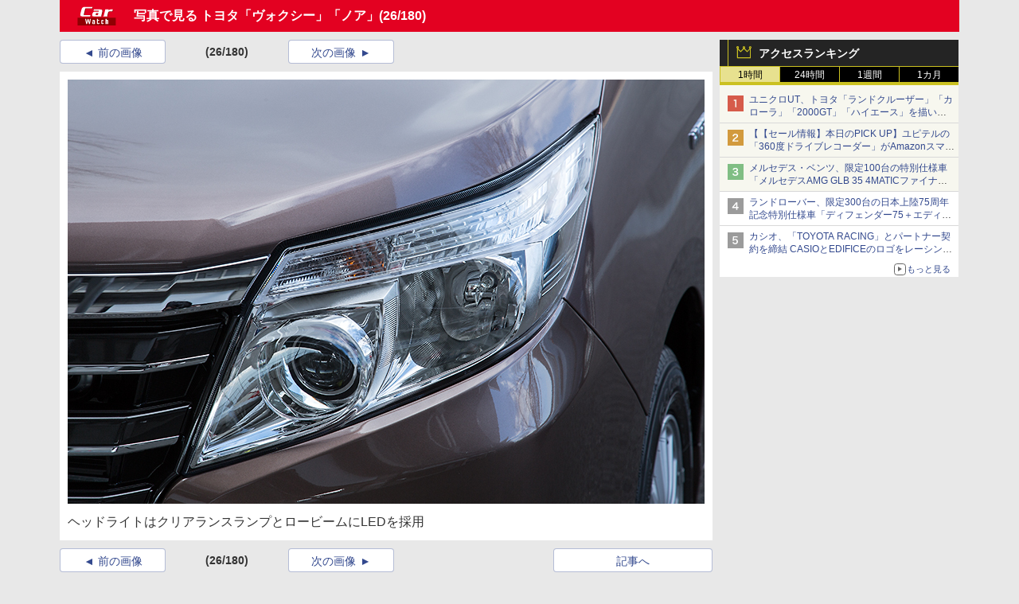

--- FILE ---
content_type: text/css
request_url: https://car.watch.impress.co.jp/css/car/p02/zoom.css?v=2025082201
body_size: 16310
content:
@charset 'UTF-8';html,body,div,span,object,iframe,h1,h2,h3,h4,h5,h6,p,blockquote,pre,abbr,address,cite,code,del,dfn,em,img,ins,kbd,q,samp,small,strong,sub,sup,var,b,i,dl,dt,dd,ol,ul,li,fieldset,form,label,legend,table,caption,tbody,tfoot,thead,tr,th,td,article,aside,dialog,figure,footer,header,hgroup,menu,nav,section,time,mark,audio,video{margin:0;padding:0;border:0;font-size:100%;}body{font-family:"メイリオ","Hiragino Kaku Gothic ProN",Meiryo,"ヒラギノ角ゴ ProN W3","ヒラギノ角ゴ Pro W3","MS PGothic","MS UI Gothic",Helvetica,Arial,sans-serif;background-repeat:no-repeat;background-position:center top;position:relative;}ul,ol,li{list-style:none;}img{vertical-align:bottom;}del{text-decoration:line-through;}table{border-collapse:collapse;border-spacing:0;}hr,legend{display:none;}hr.line-01{display:block;border-style:solid none none none;border-width:1px;border-color:#a3a3a3;margin:1.5em;}pre{font-family:monospace,sans-serif;white-space:pre-wrap;}input,select{vertical-align:middle;}body{color:#333333;font-size:100%;line-height:1.625;}a{color:#33498e;text-decoration:none;}a:hover{text-decoration:underline;}a:visited{color:#905ada;}div.header *{margin:0;padding:0;}p.content-end{clear:both;text-align:right;}div.footer{clear:both;background-color:#FFF;border-top-width:6px;border-top-style:solid;padding-bottom:20px;position:relative;z-index:100;}div.footer *{margin:0;padding:0;}div.footer div.inner{position:relative;padding:0 10px;}div.footer .content-end{position:absolute;top:-60px;right:10px;box-shadow:2px 2px 2px rgba(0,0,0,0.1);}div.footer .viewmode{padding:8px 0;line-height:1.2;border-bottom:1px solid #cccccc;text-align:center;}div.footer .viewmode *{display:inline-block;}div.footer .viewmode dd{color:#595959;}div.footer .viewmode dd li{padding:1px 0 1px 5px;}div.footer .viewmode dd li:first-child{padding-left:0;padding-right:8px;border-right:1px solid #999;}div.footer ul.nav-footer{padding-top:10px;font-size:75%;margin-bottom:13px;}div.footer ul.nav-footer li{float:left;margin-right:10px;margin-bottom:3px;padding-left:11px;background:url("/img/common/p01/arrow/bullet_01.png") no-repeat 0 45%;}div.footer div.terms{border:1px solid #ccc;font-size:68.75%;padding:5px 10px;line-height:1.4;margin-bottom:20px;}div.footer p.copyright{text-align:center;color:#999;font-size:75%;}div.footer p.copyright img{vertical-align:middle;margin:0 15px;}.clearfix,div.header,div.sub div.sub-section div.tab ul.tab-index,div.extra div.extra-section ul.link li,div.footer ul.nav-footer,ul.list-01.twitter>li,ul.list-02 li.item ul.list-label,ul.nav-01,div.nav-04 ul.linear,ul.nav-03{zoom:1;}.clearfix:after,div.header:after,div.sub div.sub-section div.tab ul.tab-index:after,div.extra div.extra-section ul.link li:after,div.footer ul.nav-footer:after,ul.list-01.twitter>li:after,ul.list-02 li.item ul.list-label:after,ul.nav-01:after,div.nav-04 ul.linear:after,ul.nav-03:after{content:"";display:block;clear:both;visibility:hidden;height:0;}div.null,div.clear{float:none;clear:both;}div.null{height:1.6em;}#page-contents{margin:0 0 20px 0;padding:0;}.main-contents,.author-info,.extra-info{margin-bottom:10px;}div.social-bookmark{margin-bottom:10px;}.announce-block{font-size:14px;background-color:#fff;margin:0 0 10px 0;padding:0;}.announce-block>p{background-color:#2d2d2d;color:#fff;border-bottom:1px solid #cbc121;}.announce-block>p>span{display:inline-block;padding:5px 0 4px 10px;margin:0 0 0 5px;border-left:1px solid #cbc121;}.announce-block>ul{}.announce-block>ul>li{padding:20px 20px;border-bottom:1px solid #e8e8e8;}ul.viewmode{}ul.viewmode>li{width:100%;margin:0 2px 0 0;height:40px;line-height:40px;font-size:14px;text-align:center;display:inline-block;background-color:#fff;border:1px solid #b5bdd6;border-radius:4px;}.list-2col{background-color:#fff;padding:23px 0 34px;margin:0 0 5px 0;}.list-2col>p{margin:0 0 0 15px;padding:0 0 0 10px;border-left:5px solid #333;font-size:18px;line-height:20px;font-weight:bold;height:20px;}.list-2col>ul{margin:25px 40px 0;font-size:14px;color:#33498e;}.list-2col>ul>li{display:inline-block;width:265px;position:relative;margin:0 0 5px 25px;vertical-align:top;}.list-2col>ul>li>span,.list-2col>ul>li>a{margin-left:10px;display:block;}.list-2col>ul>li>span{color:#333;}.list-2col>ul>li:before{content:'▲';transform:rotate(90deg);position:absolute;top:0;left:-15px;font-size:12px;}@media print{body header{padding-bottom:0 !important;}body #category-nav,body.gnav-hide #category-nav{display:none;}body #global-nav{position:static !important;}}small{font-size:57.143%;}sub,sup{position:relative;font-size:57.143%;line-height:0;vertical-align:baseline;display:inline-block;}sup{top:-0.5em;}sub{bottom:-0.25em;}body{background-color:#e8e8e8;box-sizing:border-box;position:relative;padding:0;margin:0;min-width:980px;}body *{box-sizing:border-box;}header{z-index:99;position:relative;}header *{box-sizing:border-box;}header>nav>div{width:980px;margin:0 auto;border:none 0px transparent;z-index:99;position:relative;}#page-wrap{width:980px;margin:0 auto;padding:0;border:none 0px transparent;position:relative;z-index:1;min-height:800px;}#page{width:980px;margin:0 auto;padding:10px 0 0 0;border:none 0px transparent;position:relative;background-color:#e8e8e8;z-index:2;}#extra{width:315px;margin:0 auto;margin:0;padding:0 5px 0 9px;border:none 0px transparent;float:right;}#main{width:665px;border:none 0px transparent;float:left;padding-left:5px;overflow-x:hidden;}footer{background-color:#fff;z-index:2;}footer>*{width:980px;margin:0 auto 10px;padding:0 5px;background-color:#fff;position:relative;z-index:3;font-size:12px;color:#33498e;}footer>*:last-child{margin-bottom:0;padding-bottom:10px;}footer>#group-sites{padding-top:30px;}footer>ul.nav{width:auto;}footer a,footer a:visited{}footer>nav{margin-bottom:10px;padding-bottom:20px;border-bottom:1px solid #9b9b9b;}footer>nav>h2{color:#9b9b9b;margin-bottom:10px;}footer>nav>div{color:#9b9b9b;margin-bottom:10px;font-weight:bold;}footer>nav>ul.group-sites>li.column{display:inline-block;margin:0;vertical-align:top;}footer>nav ul.sites>li{display:inline-block;display:block;margin:0 0 12px 5px;position:relative;line-height:18px;}footer>nav>ul>li>label{display:block;margin-left:-10px;font-weight:bold;height:25px;}footer>nav ul.sites>li:before{display:inline-block;content:'▲';color:#33498e;transform:rotate(90deg);position:absolute;left:-15px;}footer>ul.nav{display:table;margin:20px auto;}footer>ul.nav>li{display:table-cell;padding:0 10px;border-right:1px solid #9b9b9b;}footer>ul.nav>li:last-child{border-right:none;}footer>.rights{margin-top:10px;padding-top:40px;background:transparent url('/img/watch/parts/logo/ipc.w63h33.gif') no-repeat 50% top;}footer>.rights>p{text-align:center;color:#9b9b9b;}footer>.rights .rights{margin-left:0.5em;}nav#group-sites>ul{padding-left:10px;}nav#group-sites>ul a{padding-left:5px;}#global-nav #site-logo{display:inline-block;width:89px;height:71px;vertical-align:middle;cursor:pointer;text-align:left;margin:0;}#global-nav{height:71px;background-color:#ccc;overflow:hidden;font-size:12px;}#global-nav>div{display:table;width:970px;margin:0 auto;}#global-nav>div>h1{display:table-cell;width:89px;height:71px;vertical-align:middle;text-align:left;cursor:pointer;}#global-nav>div>div{display:table-cell;height:71px;max-height:71px;vertical-align:top;margin-left:5px;}#global-nav ul.row1{height:36px;padding-bottom:2px;}#global-nav ul.row2{height:35px;padding-top:1px;}#global-nav ul.inline>li{position:relative;width:63px;height:34px;float:left;text-align:center;padding:0 1px;}#global-nav ul>li>a{display:block;width:61px;height:34px;margin:0;padding:4px 0 0;line-height:30px;background-color:#333;vertical-align:middle;}#global-list ul.inline>li.headline a{background-color:#0d3b91;}#global-list ul.inline>li.clw a{background-color:#9fd9f6;}#global-list ul.inline>li.pcw a{background-color:#36f;}#global-list ul.inline>li.dcw a{background-color:#2e6162;}#global-list ul.inline>li.ah a{background-color:#ffa824;}#global-list ul.inline>li.avw a{background-color:#5e5858;}#global-list ul.inline>li.gmw a{background-color:#0c6;}#global-list ul.inline>li.ktw a{background-color:#ffacb7;}#global-list ul.inline>li.iw a{background-color:#ffde00;}#global-list ul.inline>li.wf a{background-color:#390;}#global-list ul.inline>li.kdw a{background-color:#42b6ff;}#global-list ul.inline>li.car a{background-color:#e30121;}#global-list ul.inline>li.trw a{background-color:#6edab8;}#global-list ul.inline>li.ctw a{background-color:#ffb400;}#global-list ul.inline>li.hbw a{background-color:#0e4459;}#global-list ul.inline>li.grw a{background-color:#f583ae;}#global-list ul.inline>li.kit a{background-color:#102C54;}#global-list ul.inline>li.mgw a{background-color:#ffe200;}#global-list ul.inline>li.video a{background-color:#0d3b91;}#global-list ul.inline>li svg{background-color:#fff;width:61px;height:30px;}#global-list ul.inline>li:hover svg{background-color:transparent;}#global-list ul.inline>li svg .pointer,div#global-list ul.inline>li>a>svg>polyline.pointer{fill:rgba(255,255,255,0.8);stroke:transparent;}#global-list ul.inline>li:hover svg path{stroke-opacity:0.5;stroke:#333;}#global-list ul.inline li .icon-wrapper{position:relative;width:61px;height:30px;overflow:hidden;}#global-list ul.inline li:hover .icon-wrapper img{position:absolute;top:-30px;left:0;}#category-nav{width:980px;padding:0 5px;margin:0 auto;height:56px;background-color:#e8e8e8;overflow:hidden;position:relative;z-index:99;position:relative;}#category-nav a,#category-nav a:visited{color:#333;}#category-nav>div.list{display:table;width:910px;padding-right:75px;position:relative;}#category-nav>div.list>*{display:table-cell;}#category-logo{height:56px;width:88px;border-left:5px solid #e8e8e8;vertical-align:middle;text-align:left;display:none!important;cursor:pointer;}#category-list{padding-left:5px;position:relative;}#category-list>ul{float:left;}#category-jump{position:absolute;top:0;right:-65px;right:-70px;width:70px;height:56px;}#category-jump>a{width:70px;height:56px;display:inline-block;background:url(/img/watch/parts/icon/category.svg);background-repeat:no-repeat;background-position:21px 10px;text-align:center;font-size:12px;line-height:90px;cursor:pointer;color:#33498e;}#category-jump>a:visited{color:#33498e;}#category-jump>a:hover{text-decoration:none;}#category-nav ul{height:56px;overflow:hidden;}#category-nav ul>li{float:left;font-size:75%;padding:6px 5px 0 5px;}#category-nav ul>li:after{content:'|';padding:0 5px 0 10px;color:#8a8a8a;}#category-nav>#search-area{width:895px;height:56px;position:absolute;top:0;left:900px;left:905px;background-color:#e8e8e8;}#category-nav>#search-area>*{float:left;height:56px;margin:0;padding:0;overflow:hidden;}#category-nav>#search-area>p{width:70px;height:56px;overflow:hidden;}#category-nav>#search-area>form{width:745px;height:56px;font-size:14px;padding-top:4px;display:none;}#category-nav.open>#search-area>form{display:block;}#category-nav>#search-area>form>*{display:inline-block;}#category-nav>#search-area>form>label{margin:12px 15px 0 0;}#category-nav>#search-area>form>input.query{line-height:26px;padding:0 2px;width:570px;background:#fff url('https://www.google.com/cse/intl/ja/images/google_custom_search_watermark.gif') no-repeat center left;font-size:14px;min-height:30px;}#category-nav>#search-area>form>input.query.hastext{background:#fff;}#category-nav>#search-area>form>input.btn{background-color:#414347;color:#fff;border:none;width:70px;height:32px;font-size:14px;}#category-nav>#search-area>p.open{background:url(/img/watch/parts/icon/search.svg);background-repeat:no-repeat;background-position:13px 10px;text-align:center;font-size:12px;line-height:90px;cursor:pointer;color:#33498e;position:relative;}#category-nav.open>#search-area>p.open{color:transparent;background-position:13px 15px;}#category-nav>#search-area>p.open:before{background-color:#ababab;width:1px;height:40px;content:'.';color:transparent;position:absolute;top:8px;left:0;}#category-nav>#search-area>p.close{background:url(/img/watch/parts/icon/search-close.svg);background-repeat:no-repeat;background-position:24px 13px;text-align:center;font-size:12px;line-height:90px;cursor:pointer;color:#33498e;position:relative;}#category-nav.open>#search-area{animation-name:animation_search_slidein;animation-duration:0.2s;left:85px;}@keyframes animation_search_slidein{0%{left:900px;}100%{left:85px;}}#category-nav.close>#search-area{animation-name:animation_search_slideout;animation-duration:0.2s;left:900px;}@keyframes animation_search_slideout{0%{left:85px;}100%{left:900px;}}#global-list{background-color:#e8e8e8;}#main>aside.ad{}#main>aside.ad.text ul li:last-child{margin:0 0 10px 0;}#main>aside.ad.middle.under>div>iframe{margin:0 0 10px !important;}aside.ad.background{width:1600px;position:absolute;left:50%;top:-56px;z-index:0;margin:0;}aside.ad.billboard{width:980px;margin:10px auto;background-color:#e8e8e8;margin:0 auto;padding:10px 0 0;padding:0;text-align:center;line-height:0;min-height:100px;}aside.ad.billboard>div{display:inline-block;}aside.ad.billboard>div>div{padding-top:10px;}aside.ad.o-imgview{min-height:100px;}aside.ad.o-imgview>div{width:100%;min-height:90px;text-align:center;margin-bottom:10px;}body.gnav-hide header{padding-bottom:56px;}body.gnav-hide #category-nav{position:fixed;z-index:99;top:0;left:0;right:0;padding-left:0;}body.gnav-hide #category-logo{display:table-cell!important;animation-name:animation_logo_slidein;animation-duration:0.15s;}@keyframes animation_logo_slidein{0%{width:0;}100%{}}.ad.haikei{width:1600px;position:absolute;top:-56px;left:50%;margin-left:-800px;z-index:-1;text-align:center;}.ad.r-premium{text-align:center;}.ad.r-premium iframe{display:inline-block;}div.ad.under{margin:10px 0;}body.gnav-hide aside.ad.haikei{position:fixed;top:0;}body.gnav-hide.disp-ft aside.ad.haikei{position:absolute;bottom:0px;top:auto;}#extra>.ad.right>div{margin-bottom:10px;}body #ad-trace{position:relative;}body.ad-trace #ad-trace{position:fixed;top:74px;;bottom:auto;}body.ad-trace.ad-trace-btm #ad-trace{position:absolute;top:auto;bottom:0px;border-bottom:1px solid #333;}footer>ul.navigation>li{float:left;text-align:center;font-size:14px;}footer>ul.navigation>li:last-child:after{content:'.';float:none;display:block;text-indent:-9999px;}footer>h3{float:none;clear:both;}footer>ul.links.group>li{float:left;width:33%;}footer>p.copyright{float:none;clear:both;}#breadcrumb{background-color:#e8e8e8;}nav#breadcrumb{height:24px;margin-bottom:10px;}nav#breadcrumb>ul>li,nav#breadcrumb>ol>li{float:left;font-size:12px;line-height:24px;margin:0 5px 0 0;padding-right:13px;background:transparent url('/img/watch/parts/arrow/breadcrumb.svg') no-repeat top right;background-size:8px 24px;}nav#breadcrumb>ul>li:last-child,nav#breadcrumb>ol>li:last-child{background-image:none;}nav#breadcrumb>ul>li>a:link,nav#breadcrumb>ol>li>a:link{color:#3349e8;}nav#breadcrumb>ul:after,nav#breadcrumb>ol:after{content:' ';float:none;clear:both;}#extra>aside.ad>aside{margin:0 0 10px 0;}#extra .social{background-color:#fff;padding:20px 0;margin:0 0 10px 0;width:300px;}#extra .social>p{display:block;width:260px;height:30px;font-size:16px;line-height:20px;text-align:center;margin:0 auto 20px;border-bottom:2px solid #4a4a4a;}#extra .social>ul{width:220px;height:36px;margin:0 auto;display:table;}#extra .social>ul>li{display:table-cell;}#extra .social>ul>li>a{display:block;margin:0 auto;width:36px;height:36px;}#extra .social>ul>li.twitter>a{background:url('/img/watch/parts/icon/x.svg') 0 0 no-repeat;}#extra .social>ul>li.facebook>a{background:url('/img/watch/parts/icon/facebook.svg') 0 0 no-repeat;}#extra .social>ul>li.rss>a{background:url('/img/watch/parts/icon/rss.svg') 0 0 no-repeat;}#extra .list{width:300px;margin:0 0 10px 0;overflow:hidden;background-color:#fff;padding:10px 10px;font-size:14px;}#extra .list>p{height:20px;font-size:14px;font-weight:bold;line-height:20px;border-left:5px solid #333;padding-left:10px;margin:0 0 5px 0;}#extra .list ul.list-02{background-color:#fff;padding:0;margin:0;}#extra .list ul.list-02 li.item{border-bottom:1px solid #d8d8d8;width:280px;}#extra .list ul.list-02 li.item{padding:0;}#extra .list ul.list-02 li.item .body{width:280px;}#extra .list ul.list-02 li.item:last-child{border-bottom:0px none transparent;margin-bottom:0;}#extra .list ul.list-02 li.item div.body div.image{width:80px;margin:0;}#extra .list ul.list-02 li.item div.body div.image img{max-width:80px;min-width:auto;}#extra .list ul.list-02 li.item div.body div.text{margin:0;padding-left:12px;}#extra .list ul.list-02 li.item div.body div.image + div.text{padding-left:12px;}#extra .list ul.list-02 li.item div.body div.text p.title{font-size:14px;line-height:20px;font-weight:normal;overflow:hidden;display:-webkit-box;-webkit-box-orient:vertical;-webkit-line-clamp:3;}#extra .list ul.list-02 li.item div.body div.image + div.text p.title{width:184px;}#extra .list.horizontal ul.list-02 li.item div.body div.image + div.text p.title{width:280px;margin-bottom:5px;}#extra .list.horizontal ul.list-02 li.item{margin-bottom:10px;}#extra .list.horizontal ul.list-02 li.item:last-child{margin-bottom:0;}#extra .list.horizontal ul.list-02 li.item div.body{display:block;}#extra .list.horizontal ul.list-02 li.item div.body div{display:block;width:auto;}#extra .list.horizontal ul.list-02 li.item div.body div.image>p{width:280px;text-align:center;}#extra .list.horizontal ul.list-02 li.item div.body div.image img{max-width:280px;}#extra .list.horizontal ul.list-02 li.item div.body div.text{padding-left:1px;}#extra .list.horizontal ul.list-02 li.item div.body div.text p.title{margin:0;width:280px;font-size:14px;padding:0;}#extra .list.horizontal ul.list-02 li.item div.body div.text p.title + p.outline{margin-top:0;}#extra .topics{padding:0 0 15px 0;}#extra .list.topics>ul.list-02{padding:10px 10px 0 10px;}#extra .topics,#extra .topics ul.list-02 li.item,#extra .topics ul.list-02{background-color:#f7f7ef;}#extra .topics>p{height:34px;background-color:#242424;border-left:0px none transparent;position:relative;border-bottom:4px solid #cbc121;}#extra .topics>p>label{display:block;margin:0 0 0 0;padding:0 0 0 38px;border-left:1px solid #cbc121;height:34px;line-height:34px;color:#fff;position:relative;}#extra .topics>p>label:before{display:block;width:20px;height:19px;position:absolute;top:5px;left:10px;background:url('/img/watch/parts/icon/star.svg') 0 0 no-repeat transparent;color:transparent;content:' ';}#extra .topics.special>p>span{text-indent:-9999px;display:block;width:60px;height:14px;background:url('/img/watch/parts/icon/sponsored-white.svg') 0 0 no-repeat transparent;position:absolute;top:8px;right:15px;}#extra .twitter-ranking{padding:0;}#extra .topics.twitter-ranking>p{background-color:#1DA1F2;}#extra .topics.twitter-ranking>p>label::before{top:8px;background:url('/img/watch/parts/icon/crown.svg') 0 0px no-repeat transparent;}#extra .topics.twitter-ranking>p>label>img{float:left;height:50%;margin-top:7px;margin-right:2px;}#extra .twitter-ranking>ul,#extra .list.topics>ul#all-access-ranking-ul.list-02{background-color:#fff;padding:0;margin:0;}#extra .twitter-ranking>ul>li{border-bottom:1px solid #d8d8d8;padding:5px;margin:0;position:relative;}#extra .twitter-ranking>ul>li.rank-1,#extra .twitter-ranking>ul>li.rank-2,#extra .twitter-ranking>ul>li.rank-3{background-color:#f7f7ef;}#extra .twitter-ranking>ul>li:last-child{border-bottom:0 none transparent;padding:5px;background-color:#fff;}#extra .twitter-ranking>ul>li>label{display:none;}#extra .twitter-ranking>ul>li>span{display:block;margin-left:32px;font-size:14px;line-height:20px;overflow:hidden;display:-webkit-box;-webkit-box-orient:vertical;-webkit-line-clamp:2;}#extra .twitter-ranking>ul>li::before{position:absolute;top:2px;;left:0;display:block;width:20px;height:20px;color:transparent;content:'.';}#extra .twitter-ranking>ul>li.rank-1::before{background:url('/img/watch/parts/icon/rank1.svg') 0 0 no-repeat transparent;left:10px;top:8px;}#extra .twitter-ranking>ul>li.rank-2::before{background:url('/img/watch/parts/icon/rank2.svg') 0 0 no-repeat transparent;left:10px;top:8px;}#extra .twitter-ranking>ul>li.rank-3::before{background:url('/img/watch/parts/icon/rank3.svg') 0 0 no-repeat transparent;left:10px;top:8px;}#extra .twitter-ranking>ul>li.rank-4::before{background:url('/img/watch/parts/icon/rank4.svg') 0 0 no-repeat transparent;left:10px;top:8px;}#extra .twitter-ranking>ul>li.rank-5::before{background:url('/img/watch/parts/icon/rank5.svg') 0 0 no-repeat transparent;left:10px;top:8px;}#extra .topics>p.twitter-ranking-title{margin:0;}#extra aside.twtter-ranking .list{margin:0;}#extra aside.twitter-ranking p{border-bottom:1px solid #cbc121;}.tabs{background-color:#fff;width:300px;margin:0 auto;}label.twitter-ranking{width:calc(100%/2);background-color:#008ABE;font-size:12px;text-align:center;color:#FFF;display:block;float:left;text-align:center;transition:all 0.2s ease;margin:0 0 0 0;border-left:1px solid #cbc121;height:23px;line-height:20px;position:relative;border-bottom:4px solid #cbc121;cursor:pointer;}label.twitter-ranking::hover{opacity:0.75;}input[name="twitter-ranking"]{display:none;}.twitter-ranking-content{background-color:#f7f7ef;padding-top:5px;display:none;clear:both;}.twitter-ranking-content .twitter-ranking-list>aside>ul>li{text-align:left;margin:5px;}#extra .list ul[id^="twitter-ranking-ul-"]>li>span{font-size:12px;line-height:1.4;}#twitter-ranking-retweet:checked ~ #ranking-retweet-list,#twitter-ranking-favorite:checked ~ #ranking-favorite-list{display:block;}.tabs input:checked + .twitter-ranking{background-color:#1DA1F2;color:#FFF;font-weight:bold;}#extra aside.twitter-ranking .list>a.twitter-ranking-more{display:block;text-align:right;padding-right:10px;background-color:#FFF;}#extra aside.twitter-ranking .list>a.twitter-ranking-more>span{position:relative;display:inline-block;padding:0 0 0 16px;vertical-align:middle;text-decoration:none;font-size:11px;}#extra aside.twitter-ranking .list>a.twitter-ranking-more>span::before{position:absolute;top:0;bottom:0;left:0;margin:auto;content:"";vertical-align:middle;box-sizing:border-box;width:15px;height:15px;border:1px solid #666;-webkit-border-radius:25%;border-radius:25%;}#extra aside.twitter-ranking .list>a.twitter-ranking-more>span::after{position:absolute;top:0;bottom:0;left:0;margin:auto;content:"";vertical-align:middle;left:5px;box-sizing:border-box;width:3px;height:3px;border:3px solid transparent;border-left:5px solid #666;}a.twitter_icons{display:block;text-align:right;padding-right:10px;}span.retweet_icon::before{background:url('/img/watch/parts/icon/twitter_retweet_icon.svg') 0 0 no-repeat transparent;content:" ";position:relative;top:5px;right:5px;display:inline-block;height:20px;width:20px;}span.retweet_icon{margin-right:15px;}span.favorite_icon::before{background:url('/img/watch/parts/icon/twitter_favorite_icon.svg') 0 0 no-repeat transparent;content:" ";position:relative;top:5px;right:5px;display:inline-block;height:18px;width:18px;}span.favorite_icon{margin-right:10px;}#extra .ranking{padding:0;}#extra .topics.ranking>p>label:before{top:8px;background:url('/img/watch/parts/icon/crown.svg') 0 0px no-repeat transparent;}#extra .ranking>ul,#extra .list.topics>ul#all-access-ranking-ul.list-02{background-color:#fff;padding:0;margin:0;}#extra .ranking>ul>li{border-bottom:1px solid #d8d8d8;padding:5px;margin:0;position:relative;}#extra .ranking>ul>li.rank-1,#extra .ranking>ul>li.rank-2,#extra .ranking>ul>li.rank-3{background-color:#f7f7ef;}#extra .ranking>ul>li:last-child{border-bottom:0 none transparent;padding:5px;background-color:#fff;}#extra .ranking>ul>li>label{display:none;}#extra .ranking>ul>li>span{display:block;margin-left:32px;font-size:14px;line-height:20px;overflow:hidden;display:-webkit-box;-webkit-box-orient:vertical;-webkit-line-clamp:2;}#extra .ranking>ul>li:before{position:absolute;top:2px;;left:0;display:block;width:20px;height:20px;color:transparent;content:'.';}#extra .ranking>ul>li.rank-1:before{background:url('/img/watch/parts/icon/rank1.svg') 0 0 no-repeat transparent;left:10px;top:8px;}#extra .ranking>ul>li.rank-2:before{background:url('/img/watch/parts/icon/rank2.svg') 0 0 no-repeat transparent;left:10px;top:8px;}#extra .ranking>ul>li.rank-3:before{background:url('/img/watch/parts/icon/rank3.svg') 0 0 no-repeat transparent;left:10px;top:8px;}#extra .ranking>ul>li.rank-4:before{background:url('/img/watch/parts/icon/rank4.svg') 0 0 no-repeat transparent;left:10px;top:8px;}#extra .ranking>ul>li.rank-5:before{background:url('/img/watch/parts/icon/rank5.svg') 0 0 no-repeat transparent;left:10px;top:8px;}#extra .topics>p.ranking-title{margin:0;}#extra aside.ranking .list{margin:0;}#extra aside.ranking p{border-bottom:1px solid #cbc121;}.tabs{background-color:#fff;width:300px;margin:0 auto;}label.ranking{width:calc(100%/4);background-color:#000;font-size:12px;text-align:center;color:#FFF;display:block;float:left;text-align:center;transition:all 0.2s ease;margin:0 0 0 0;border-left:1px solid #cbc121;height:23px;line-height:20px;position:relative;border-bottom:4px solid #cbc121;cursor:pointer;}label.ranking:hover{opacity:0.75;}input[name="ranking"]{display:none;}.ranking-content{background-color:#f7f7ef;padding-top:5px;display:none;clear:both;}.ranking-content .ranking-list>aside>ul>li{text-align:left;margin:5px;}#extra .list ul[id^="site-access-ranking-ul-"]>li>span{font-size:12px;line-height:1.4;}#ranking-1-select:checked ~ #ranking-1-list,#ranking-24-select:checked ~ #ranking-24-list,#ranking-168-select:checked ~ #ranking-168-list,#ranking-720-select:checked ~ #ranking-720-list{display:block;}.tabs input:checked + .ranking{background-color:#E7E18F;color:#000;}#extra aside.ranking .list>a.access-ranking-more{display:block;text-align:right;padding-right:10px;background-color:#FFF;}#extra aside.ranking .list>a.access-ranking-more>span{position:relative;display:inline-block;padding:0 0 0 16px;vertical-align:middle;text-decoration:none;font-size:11px;}#extra aside.ranking .list>a.access-ranking-more>span::before{position:absolute;top:0;bottom:0;left:0;margin:auto;content:"";vertical-align:middle;box-sizing:border-box;width:15px;height:15px;border:1px solid #666;-webkit-border-radius:25%;border-radius:25%;}#extra aside.ranking .list>a.access-ranking-more>span::after{position:absolute;top:0;bottom:0;left:0;margin:auto;content:"";vertical-align:middle;left:5px;box-sizing:border-box;width:3px;height:3px;border:3px solid transparent;border-left:5px solid #666;}#headline-ranking aside.heading{padding:0;}#headline-ranking .topics.ranking>p>label:before{top:8px;background:url('/img/watch/parts/icon/crown.svg') 0 0px no-repeat transparent;}#headline-ranking aside.heading>ul,#headline-ranking .list.topics>ul#all-access-ranking-ul.list-02{background-color:#fff;padding:0;margin:0;}#headline-ranking .ranking-content .ranking-list>aside>ul>li{margin:0;}#headline-ranking aside.heading>ul>li{border-bottom:1px solid #d8d8d8;padding:5px;margin:0;position:relative;}#headline-ranking aside.heading>ul>li.rank-1,#headline-ranking aside.heading>ul>li.rank-2,#headline-ranking aside.heading>ul>li.rank-3{background-color:#f7f7ef;}#headline-ranking .ranking>ul>li:first-child{padding:10px 10px 5px 10px;}#headline-ranking .ranking>ul>li:last-child{border-bottom:0 none transparent;background-color:#fff;padding:5px 10px 10px 10px;margin:0;}#headline-ranking .topics>p.ranking-title{margin:0;}#headline-ranking aside.ranking .list{margin:0;}#headline-ranking aside.ranking p{border-bottom:1px solid #cbc121;}#headline-ranking .tabs{background-color:#fff;width:100%;margin:0 auto;}#headline-ranking label.ranking{font-size:13px;}#headline-ranking aside.heading>ul>li.rank-1>label{background-color:#d65b4a;color:#fff;}#headline-ranking aside.heading>ul>li.rank-2>label{background-color:#d29a3d;color:#fff;}#headline-ranking aside.heading>ul>li.rank-3>label{background-color:#80be84;color:#fff;}#headline-ranking aside.heading>ul>li.rank-1,#headline-ranking aside.heading>ul>li.rank-2,#headline-ranking aside.heading>ul>li.rank-3{background-color:#f7f7ef;}#headline-ranking aside.heading>ul>li>span{display:block;margin-left:32px;font-size:16px;}#headline-ranking .heading>ul>li>label{float:left;border-radius:1px;background-color:#9b9b9b;border:0;color:#fff;line-height:1.0;margin-right:3px;padding:6px 4px 6px 4px;font-weight:bold;font-size:12px;text-align:center;width:24px;}#headline-ranking .tabs input:checked + .ranking{background-color:#E7E18F;color:#000;}#headline-ranking aside.ranking .list>a.access-ranking-more{display:block;text-align:right;padding-right:10px;background-color:#FFF;}#headline-ranking aside.ranking .list>a.access-ranking-more>span{position:relative;display:inline-block;padding:0 0 0 16px;vertical-align:middle;text-decoration:none;font-size:13px;}#headline-ranking aside.ranking .list>a.access-ranking-more>span::before{position:absolute;top:0;bottom:0;left:0;margin:auto;content:"";vertical-align:middle;box-sizing:border-box;width:15px;height:15px;border:1px solid #666;-webkit-border-radius:25%;border-radius:25%;}#headline-ranking aside.ranking .list>a.access-ranking-more>span::after{position:absolute;top:0;bottom:0;left:0;margin:auto;content:"";vertical-align:middle;left:5px;box-sizing:border-box;width:3px;height:3px;border:3px solid transparent;border-left:5px solid #666;}#extra .topics.recommend>p>label:before{background:url('/img/watch/parts/icon/recommend.svg') 3px 3px no-repeat transparent;}#extra .announce-block li{word-wrap:break-word;}#extra .announce-block>p>span{height:34px;font-size:14px;line-height:34px;font-weight:bold;padding:0 0 0 14px;}span.tmpl_publish_date_time{margin-left:5px;}ul.list-02 li .body p.date{margin:0 0 5px;}#extra>aside.ad>aside.sponsor{background-color:#FFF;display:none;}#extra>aside.ad>aside.sponsor.visible{display:block;}#extra>aside.ad>aside.sponsor>div.ks-sponsor{padding:0 10px;color:#999;font-size:14px;font-weight:bold;line-height:28px;display:none;}#extra>aside.ad>aside.sponsor>div.ks-sponsor.visible{display:block;}#extra>aside.ad>aside.sponsor>ul.ks-sponsor-list>li{padding:0 10px;width:100%;text-align:center;margin-bottom:3px;}#extra .topics.sponsor>p>span{text-indent:-9999px;display:block;width:60px;height:14px;background:url(/img/watch/parts/icon/sponsored-white.svg) 0 0 no-repeat transparent;position:absolute;top:8px;right:15px;}#gsponsor{margin:0;}#ssponsor{margin-top:5px;}#sponsor{margin-top:5px;}_::-webkit-full-page-media,_:future,:root header{position:fixed;width:970px;left:calc(50% - 485px);}_::-webkit-full-page-media,_:future,:root body#zoom header{position:static;}_::-webkit-full-page-media,_:future,:root .gnav-hide header{height:71px;overflow:hidden;}_::-webkit-full-page-media,_:future,:root body #page-wrap{padding-top:101px;}footer nav#group-sites ul.group-sites>li.c1 label{width:370px;}footer nav#group-sites ul.group-sites>li.c2 label{height:28px;}footer nav#group-sites ul.group-sites>li.c3 label{width:180px;}footer nav#group-sites ul.group-sites>li.c4 label{width:210px;}footer>nav>ul.group-sites>li.column.c1{width:170px;}footer>nav>ul.group-sites>li.column.c2{width:220px;}footer>nav>ul.group-sites>li.column.c3{width:175px;}footer>nav>ul.group-sites>li.column.c4{width:175px;}footer>nav>ul.group-sites>li.column.c5{width:200px;}footer nav#group-sites ul.group-sites>li.c1 label{width:380px;}footer nav#group-sites ul.group-sites>li.c2 label{height:25px;}footer nav#group-sites ul.group-sites>li.c3 label{width:160px;}footer nav#group-sites ul.group-sites>li.c4 label{width:160px;}footer nav#group-sites ul.group-sites>li.c5 label{width:200px;}#group-sites>ul>li.column.c1>ul:nth-child(4)>li:nth-child(3){width:220px;}#global-nav #impress-site-button svg.open{display:none;}#global-nav #impress-site-button.readytoshow svg.open{display:inline;}ul.list-01{margin:0 0 20px;line-height:1.5;}ul.list-01>li{position:relative;margin-bottom:8px;padding-left:1em;background:url("/img/common/p01/bullet_square_01.png") no-repeat 2px 0.6em;}ul.list-01>li>ul.list-01{margin:4px 0 0;}ul.list-01>li>ul.list-01>li{margin-bottom:4px;}ul.list-01>li p.float.right{float:right;margin:0 0 0 8px;text-align:right;}ul.list-01>li p.float.left{float:left;margin:0 8px 0 0;}ul.list-01>li p.float img{margin-bottom:10px;}ul.list-01>li p{margin:6px 0 0;font-size:87.5%;}ul.list-01>li span.pdate{margin-left:10px;}ul.list-01>li span.date{display:block;text-align:right;font-size:87.5%;}ul.list-01 li.item div.body{display:table;width:100%;}ul.list-01 li.item div.body div.text{overflow:hidden;}ul.list-01 li.item div.body div.text p.date{float:right;margin:0 0 5px;font-size:87.5%;}ul.list-01 li.item div.body div.text p.title{font-size:100%;margin:0;}ul.list-01.twitter{margin-top:40px;}ul.list-01.twitter>li{margin-bottom:1em;}ul.list-01.twitter>li img{float:right;margin-left:10px;}ul.list-01.twitter>li span.rt{color:#888;font-size:75%;}ul.list-01.itemize>li.item{position:relative;margin-left:25px;padding-left:0;background:none;}ul.list-01.itemize>li.item:before{display:block;position:absolute;top:7px;left:-20px;width:10px;height:10px;content:"";}ul.list-02{margin:0 0 20px;}ul.list-02 li .body .date{display:block;float:right;font-size:11px;line-height:17px;}ul.list-02 li .site{display:block;float:left;margin-bottom:0;margin-left:5px;font-size:87.5%;font-size:70%;}ul.list-02>li.group{padding:13px 0 14px;margin:10px 0 5px;}ul.list-02>li.group.type-1,ul.list-02>li.group.type-4,ul.list-02>li.group.type-5,ul.list-02>li.group.type-7,ul.list-02>li.group.type-8{padding:5px 10px 5px;margin-top:5px;}ul.list-02>li.group.type-8{background-color:#ffd7e5;}ul.list-02>li.group ul.outline li.item{margin:0 0 0 1em;padding:0;}ul.list-02>li.group ul.list-02{margin-bottom:0;}ul.list-02>li.group ul.list-02.nb li.item{margin-bottom:0;}ul.list-02>li.group .hdg-03{margin:0 0 5px 23px;padding-left:16px;height:24px;border-left:4px solid #333;font-size:18px;font-weight:bold;line-height:27px;}ul.list-02>li.group.type-1>p,ul.list-02>li.group.type-4>p,ul.list-02>li.group.type-5>p,ul.list-02>li.group.type-7>p,ul.list-02>li.group.type-8>p{font-weight:bold;font-size:16px;height:20px;line-height:22px;margin-bottom:5px;padding-left:15px;border-left:5px solid #333;}li.group.type-7 ul.type-7 li,li.group.type-5 ul.type-5 li{background-color:#fff;margin:0 0 5px;padding:5px;font-weight:bold;line-height:20px;font-size:16px;}ul.list-02 li.item{margin:0 0 5px 0;padding:5px;background-color:#fff;}ul.list-02 li.item.ad{padding:0;}ul.list-02 li.item.ad iframe{padding:5px;}ul.list-02 li.item span.label{font-size:11px;line-height:17px;padding:1px 7px 0;}ul.list-02 li.item span.label-after{font-size:13px;line-height:20px;color:#333;}ul.list-02 li.item ul.list-label{margin:0 0 3px;font-size:87.5%;}ul.list-02 li.item ul.list-label li{float:left;margin:0 4px 0 0;}ul.list-02 li.item ul.breadcrumb{margin:0 0 4px 0;padding:0 0 0 25px;background:url('/img/watch/parts/list/breadcrumb.l.png') left 50% / 20px no-repeat;display:none;}ul.list-02 li.item ul.breadcrumb>li{font-size:11px;line-height:17px;color:#9b9b9b;}ul.list-02 li.item ul.breadcrumb>li{display:none;}ul.list-02 li.item ul.breadcrumb>li:nth-child(2){display:inherit;}ul.list-02 li.item div.body{display:table;width:100%;}ul.list-02 li.item div.body>div{display:table-cell;vertical-align:top;}ul.list-02 li.item div.body div.image{float:left;margin-right:20px;width:150px;overflow:hidden;text-align:center;}ul.list-02 li.item div.body div.image p{margin:0;}ul.list-02 li.item div.body div.image.right{float:right;padding-right:0;padding-left:12px;}ul.list-02 li.item div.body div.image img{max-width:150px;max-height:113px;}ul.list-02 li.item div.body div.text{width:100%;margin-top:14px;overflow:hidden;}ul.list-02 li.item div.body div.text:first-child{margin-left:14px;}ul.list-02 li.item div.body div.text.oflow{overflow:inherit;}ul.list-02 li.item div.body div.text p.company{margin:0 0 5px;font-size:14px;line-height:16px;font-weight:bold;}ul.list-02 li.item div.body div.text p.category{margin:0 0 6px;font-size:13px;}ul.list-02 li.item div.body div.text p.category span.label{margin-right:4px !important;}ul.list-02 li.item div.body div.text{padding-right:15px;}ul.list-02 li.item div.body div.text p.title{margin:0 0 5px;font-weight:bold;line-height:20px;font-size:16px;clear:both;}ul.list-02 li.item div.body div.text p.ps{margin:0 0 3px;font-size:80%;line-height:1.5;}ul.list-02 li.item div.body div.text p.outline{margin:0 0 5px;font-size:13px;line-height:20px;color:#4a4a4a;}ul.list-02 li.item div.body div.text p.movieplay{margin:0 0 3px;}ul.list-02 li.item div.body div.text ul.list-01{margin:0 0 8px;}ul.list-02 li.item div.body div.text ul.list-label{margin:0;}ul.list-02 li.item div.body div.text p.link-button{margin:7px 0 3px;}ul.list-02 li.item div.under{font-size:87.5%;}ul.list-02 li.item p.ps{color:red;}ul.list-02.itemize li.item{position:relative;margin-left:25px;}ul.list-02.itemize li.item:before{display:block;position:absolute;top:7px;left:-20px;width:10px;height:10px;content:"";}ul.list-02>li.group .latest-release{font-size:85%;}ul.list-03{margin:0 0 20px;}li ul.list-03{margin:0;}ul.list-03>li{}ul.list-03>li:before{margin-right:5px;}ul.list-03.bbox>li:before{content:'\25A0';}ul.list-03.wbox>li:before{content:'\25A1';}ul.list-03.bball>li:before{content:'\25CF';}ul.list-03.wball>li:before{content:'\25CB';}ul.list-03>li>ul.list-01{margin-left:15px;margin-bottom:0;}ul.list-03>li>ul.list-01>li{margin-bottom:0;}dl.list-01{margin:0 0 20px;}dl.list-01 dt{margin:0;line-height:1.4;}dl.list-01 dt:before{padding-right:4px;font-size:50%;font-weight:bold;vertical-align:25%;color:#666;content:"\25A0";}dl.list-01 dd{margin:0 0 5px 1.5em;}dl.list-01 dd>span.date{display:block;font-size:87.5%;text-align:right;}dl.list-02{margin:0 0 20px;}dl.list-02 dt{margin:0;line-height:1.4;}dl.list-02 dd{margin:0 0 5px 0;}dl.list-02 dd:before{content:"　";}dl.list-02 dd + dd{margin-top:-5px;}dl.list-03{margin:0 0 20px;}dl.list-03 dt{float:left;margin:0;margin-right:0.5em;line-height:1.4;}dl.list-03 dd{padding-left:4em;margin:0 0 5px 0;line-height:1.4;}dl.list-03 dd>dl:after{content:'';display:block;float:none;clear:both;}dl.list-03.m10 dd{margin-left:10px !important;}dl.list-03.m20 dd{margin-left:20px !important;}dl.list-03.m30 dd{margin-left:30px !important;}dl.list-03.m40 dd{margin-left:40px !important;}dl.list-03.m50 dd{margin-left:50px !important;}dl.list-03.m64 dd{margin-left:64px !important;}dl.list-03.m100 dd{margin-left:100px !important;}dl.list-03.m128 dd{margin-left:128px !important;}dl.list-03.m150 dd{margin-left:150px !important;}dl.list-03.m200 dd{margin-left:200px !important;}dl.list-04{margin:0 0 25px;}dl.list-04>dd{margin-bottom:8px;line-height:1.2em;}dl.list-04>dt>dd:first-child{margin-top:0;}dl.list-04.bbox>dt:before{margin-right:4px;content:'■';}dl.list-04.wbox>dt:before{margin-right:4px;content:'□';}dl.list-04.bball>dt:before{margin-right:4px;content:'●';}dl.list-04.wball>dt:before{margin-right:4px;content:'○';}dl.list-04.m10>dd{margin-left:10px;}dl.list-04.m20>dd{margin-left:20px;}ol.list-01{margin:0 20px 20px;line-height:1.5;}ol.list-01>li{position:relative;margin-bottom:8px;list-style-type:decimal;}ul.outline{font-size:85%;}ul.outline>li{position:relative;margin-left:15px;}ul.outline>li:before{display:block;position:absolute;top:8px;left:-12px;width:5px;height:5px;background-color:#777;content:"";}span.native-pr{display:block;float:right;width:60px;height:14px;text-indent:-9999px;background:url(/img/watch/parts/icon/sponsored-black.svg) 0 0 no-repeat transparent;margin-right:-11px;margin-bottom:13px;}.relatedLinks-gmw>ul.list-02{padding:0px 0px 0px 20px;}.relatedLinks-gmw>ul.list-02 li.item span.label,.relatedLinks-gmw>ul.list-02 li .body .date,.relatedLinks-gmw>ul.list-02 li.item div.body div.text p.outline{display:none;}.relatedLinks-gmw>ul.list-02 li.item{margin:0px 0px 5px 0px;border-bottom:none !important;}body *{box-sizing:border-box;}#page-wrap{width:1130px;}#page{width:1130px;margin:0;padding:0;}#main{width:820px;padding:0;margin:0;}#extra{width:310px;padding:0 0 0 9px;}article{width:100%;padding:10px;background-color:#fff;}footer{background-color:#fff;width:100%;padding-top:40px;}footer>nav{width:970px;margin:0 auto;}#main-image-wrap{padding:0;margin:0;}#main-image-wrap img{max-width:800px;z-index:1;}#main-image-wrap p{text-align:left;width:100%;}#main-image-wrap p.image{text-align:center;}#main-image-wrap p.image{position:relative;}#main-image-wrap p.image>#zoom-btn{display:none;width:60px;height:60px;opacity:0.4;color:#fff;font-weight:bold;position:absolute;top:10px;left:10px;background:rgba(0,0,0,0.5) url('/img/watch/parts/icon/zoom_in.svg') 14px 14px no-repeat;background-size:32px auto;}#main-image-wrap p.image:hover>#zoom-btn{display:block;}#main-image-wrap p.image>#zoom-btn.zoom{background:rgba(0,0,0,0.5) url('/img/watch/parts/icon/zoom_out.svg') 14px 14px no-repeat;background-size:32px auto;}#main-image-wrap p.caption{word-break:break-word;overflow-wrap:break-word;word-wrap:break-word;margin-top:10px;}header{font-weight:bold;background-color:#ddd;}header h1{min-height:40px;line-height:40px;margin:0 0 10px 0;padding:0 0 0 93px;;position:relative;color:#fff;}header h1>.logo{position:absolute;display:block;top:0;left:20px;width:53px;height:40px;content:' ';z-index:99;}nav ul.nav{display:table;width:100%;font-size:14px;margin:0 0 10px;}nav ul.nav>li{display:table-cell;vertical-align:middle;width:33.33%;text-align:center;}nav ul.nav>li>p{display:inline-block;line-height:30px;height:30px;width:232px;width:80%;border:1px solid rgba(50,73,142,0.36);border-radius:4px;background-color:#fff;color:#33498e;}nav ul.nav>li.next{text-align:right;}nav ul.nav>li.prev{text-align:left;}nav ul.nav>li.next>p,nav ul.nav>li.prev>p{width:133px;text-align:center;}nav ul.nav>li.prev>p>a:before{content:'▲';display:inline-block;transform:rotate(-90deg);line-height:25px;margin-right:5px;}nav ul.nav>li.next>p>a:after{content:'▲';display:inline-block;transform:rotate(90deg);line-height:25px;margin-left:5px;}.carousel-wrap{display:block;width:100%;background-color:#fff;position:relative;}#carousel{width:785px;height:100px;margin:0 auto 20px;padding:0 0 20px 0;overflow:hidden;}#carousel-area{margin:0 auto;overflow:hidden;}#carousel-area>div.wrapper>div>p,#carousel ul li p{display:block;position:relative;width:130px;height:98px;overflow:hidden;z-index:1;}#carousel-area>div.wrapper>div>p.show{border:2px solid #042791;}#carousel-area>div.wrapper>div>p img{position:absolute;top:-100%;bottom:-100%;left:0;margin:auto;max-width:130px;opacity:0.5;}#carousel-area>div.wrapper>div>p.show img{opacity:1;}#carousel>a{width:40px;height:100px;margin:1px 0;position:absolute;top:-2px;z-index:1;text-indent:-99999px;color:transparent;}#carousel.nav>a.left{display:block;left:50%;margin-left:-410px;background:rgba(0,0,0,0.5) url('/img/watch/parts/arrow/slide-l.svg') 12px 28px no-repeat;}#carousel.nav>a.right{display:block;left:50%;margin-left:370px;background:rgba(0,0,0,0.5) url('/img/watch/parts/arrow/slide-r.svg') 12px 28px no-repeat;}.recursive.under{width:100%;display:block;margin-top:10px;}#social{clear:both;float:none;margin-bottom:20px;width:100%;background-color:#fff;}#social-under{width:660px;}.links.related{width:820px;margin:10px 0;padding:10px;background-color:#fff;}.ad.dummy.under,.ad.dummy.rect{width:300px;height:250px;padding:5px;margin-bottom:10px;background-color:red;font-size:20px;line-height:250px;color:#fff;font-weight:bold;text-align:center;}.ad.dummy.rect:first-child{height:600px;}.ad.dummy.under{width:336px;height:280px;}#main nav .nav{position:relative;height:30px;}#main nav .nav li.prev{width:150px;text-align:left;}#main nav .nav li.next{width:150px;text-align:right;position:absolute;right:400px;}#main nav .nav li.current{width:120px;font-weight:bold;text-align:center;}#main nav .nav li.article{width:400px;text-align:right;position:absolute;right:0;}#main nav:first-child .nav li.article{visibility:hidden;}#main nav:first-of-type .nav li.article{visibility:hidden;}#main nav .nav li.article p{width:200px;text-align:center;}body#zoom nav.links ul.list-02 li.item div.body div.image{display:none;}.tile{display:table;width:100%;padding:0 10px 10px;}.tile>*{display:table-cell;width:20%;text-align:center;}#api-rank-list,#api-rank-list-rakuten{display:flex;flex-wrap:wrap;margin:5px 0;}.tab-label:not(:last-of-type){margin-right:5px;}.in-page-ranking{width:100%;height:0;overflow:hidden;opacity:0;background-color:#FFF;}.tab-switch:checked+.tab-label{background:#0c6;color:#FFF;}.tab-switch:checked+.tab-label+.in-page-ranking{height:auto;overflow:auto;opacity:1;transition:.5s opacity;}.tab-switch{display:none;}#api-rank-list div.research-date>sp#api-rank-list div.research-date>span.date,#api-rank-list-rakuten div.research-date>span.date{font-size:11px;}#api-rank-list ul>li div.info>p.price,#api-rank-list-rakuten ul>li div.info>p.price{color:#B12704;}#api-rank-list ul>li div.info>p.title,#api-rank-list-rakuten ul>li div.info>p.title{display:-webkit-box;-webkit-box-orient:vertical;-webkit-line-clamp:3;overflow:hidden;}#api-rank-list a.more,#api-rank-list-rakuten a.more{display:block;text-align:center;padding:3px;margin:auto 10px 10px;}#api-rank-list a.more>span,#api-rank-list-rakuten a.more>span{padding:0 0 0 16px;position:relative;font-size:14px;font-weight:bold;}#api-rank-list a.more>span::before,#api-rank-list-rakuten a.more>span::before{position:absolute;top:0;bottom:0;left:0;margin:auto;content:"";box-sizing:border-box;width:15px;height:15px;-webkit-border-radius:25%;border-radius:25%;}#api-rank-list a.more>span::after,#api-rank-list-rakuten a.more>span::after{position:absolute;top:0;bottom:0;left:5px;margin:auto;content:"";box-sizing:border-box;width:3px;height:3px;border:3px solid transparent;border-left:5px solid #666;border-width:6px 0 6px 10.4px;}#api-rank-list:after,#api-rank-list-rakuten:after{content:"";width:100%;height:1px;display:block;order:-1;}.tab-label{padding:3px;margin:0 5px;font-weight:bold;font-size:14px;white-space:nowrap;text-align:center;order:-1;position:relative;z-index:1;cursor:pointer;border-radius:2px 2px 0 0;flex:1;}#api-rank-list div.research-date,#api-rank-list-rakuten div.research-date{font-size:16px;margin:8px 0;}#api-rank-list ul>li,#api-rank-list-rakuten ul>li{max-width:120px;height:220px;padding-right:10px;}#api-rank-list ul>li:last-of-type,#api-rank-list-rakuten ul>li:last-of-type{padding:0;}#api-rank-list ul>li div,#api-rank-list-rakuten ul>li div{width:100%;height:30px;text-align:left;}#api-rank-list ul>li div.img,#api-rank-list-rakuten ul>li div.img{min-height:100px;text-align:center;}#api-rank-list ul>li div.img>img,#api-rank-list-rakuten ul>li div.img>img{max-height:100px;max-width:100px;}#api-rank-list ul>li div.info>p,#api-rank-list-rakuten ul>li div.info>p{font-size:11px;font-weight:bold;margin:10px 0;text-align:left;}#amazon-ranking{background-color:#fff;}#amazon-ranking>p.header-title{background-color:#FFF;position:relative;padding:3px 10px 4px 15px;border:0;margin:0 0 8px;vertical-align:middle;}#amazon-ranking>p.header-title:before{content:'　';text-indent:-9999px;background-color:#181818;height:16px;width:4px;position:absolute;left:0px;top:6px;}#rakuten-ranking{background-color:#fff;}#rakuten-ranking>p.header-title{background-color:#FFF;position:relative;padding:3px 10px 4px 15px;border:0;margin:0 0 8px;vertical-align:middle;}#rakuten-ranking>p.header-title:before{content:'　';text-indent:-9999px;background-color:#181818;height:16px;width:4px;position:absolute;left:0px;top:6px;}#api-rank-list a.more{border:2px solid #FF9900;}#api-rank-list{border-bottom:#FF9900 solid 1px;}.in-page-ranking{border-left:1px solid #FF9900;border-right:1px solid #FF9900;background-color:#FFF;}.tab-switch:checked+.tab-label{background:#FF9900;color:#fff;}#api-rank-list:after{background:#FF9900;}.tab-label{border:solid 1px #FF9900;color:#FF9900;background:#FFF;}#api-rank-list-rakuten a.more{border:2px solid #BF0000;}#api-rank-list-rakuten{border-bottom:#BF0000 solid 1px;}.in-page-ranking.rakuten{border-left:1px solid #BF0000;border-right:1px solid #BF0000;background-color:#FFF;}.tab-switch:checked+.tab-label.rakuten{background:#BF0000;color:#fff;}#api-rank-list-rakuten:after{background:#BF0000;}.tab-label.rakuten{border:solid 1px #BF0000;color:#BF0000;background:#FFF;}_::-webkit-full-page-media,_:future,:root body #page-wrap{padding-top:0}*.bdr-solid-top{margin-top:25px !important;padding-top:25px !important;border-top:1px solid #cccccc !important;}*.bdr-dotted-top{margin-top:25px !important;padding-top:25px !important;border-top:1px dotted #cccccc !important;}*.bdr-dashed-top{margin-top:25px !important;padding-top:25px !important;border-top:1px dashed #cccccc !important;}*.bdr-solid-right{margin-right:25px !important;padding-right:25px !important;border-right:1px solid #cccccc !important;}*.bdr-dotted-right{margin-right:25px !important;padding-right:25px !important;border-right:1px dotted #cccccc !important;}*.bdr-dashed-right{margin-right:25px !important;padding-right:25px !important;border-right:1px dashed #cccccc !important;}*.bdr-solid-bottom{margin-bottom:25px !important;padding-bottom:25px !important;border-bottom:1px solid #cccccc !important;}*.bdr-dotted-bottom{margin-bottom:25px !important;padding-bottom:25px !important;border-bottom:1px dotted #cccccc !important;}*.bdr-dashed-bottom{margin-bottom:25px !important;padding-bottom:25px !important;border-bottom:1px dashed #cccccc !important;}*.bdr-solid-left{margin-left:25px !important;padding-left:25px !important;border-left:1px solid #cccccc !important;}*.bdr-dotted-left{margin-left:25px !important;padding-left:25px !important;border-left:1px dotted #cccccc !important;}*.bdr-dashed-left{margin-left:25px !important;padding-left:25px !important;border-left:1px dashed #cccccc !important;}*.bdr-none{border:0 !important;}*.fnt-50{font-size:50% !important;}*.fnt-55{font-size:55% !important;}*.fnt-60{font-size:60% !important;}*.fnt-65{font-size:65% !important;}*.fnt-70{font-size:70% !important;}*.fnt-75{font-size:75% !important;}*.fnt-80{font-size:80% !important;}*.fnt-85{font-size:85% !important;}*.fnt-90{font-size:90% !important;}*.fnt-95{font-size:95% !important;}*.fnt-100{font-size:100% !important;}*.fnt-105{font-size:105% !important;}*.fnt-110{font-size:110% !important;}*.fnt-115{font-size:115% !important;}*.fnt-120{font-size:120% !important;}*.larger-xx{font-size:125% !important;}*.larger-x{font-size:112.5% !important;}*.smaller-x{font-size:87.5% !important;}*.smaller-xx{font-size:75% !important;}*.smaller-xxx{font-size:68.75% !important;}*.smaller-xxxx{font-size:62.5% !important;}*.lh0{line-height:0;}*.mt0{margin-top:0px !important;}*.mr0{margin-right:0px !important;}*.mb0{margin-bottom:0px !important;}*.ml0{margin-left:0px !important;}*.mh0{margin-right:0px !important;margin-left:0px !important;}*.mv0{margin-top:0px !important;margin-bottom:0px !important;}*.pt0{padding-top:0px !important;}*.pr0{padding-right:0px !important;}*.pb0{padding-bottom:0px !important;}*.pl0{padding-left:0px !important;}*.ph0{padding-right:0px !important;padding-left:0px !important;}*.pv0{padding-top:0px !important;padding-bottom:0px !important;}*.mt5{margin-top:5px !important;}*.mr5{margin-right:5px !important;}*.mb5{margin-bottom:5px !important;}*.ml5{margin-left:5px !important;}*.mh5{margin-right:5px !important;margin-left:5px !important;}*.mv5{margin-top:5px !important;margin-bottom:5px !important;}*.pt5{padding-top:5px !important;}*.pr5{padding-right:5px !important;}*.pb5{padding-bottom:5px !important;}*.pl5{padding-left:5px !important;}*.ph5{padding-right:5px !important;padding-left:5px !important;}*.pv5{padding-top:5px !important;padding-bottom:5px !important;}*.mt10{margin-top:10px !important;}*.mr10{margin-right:10px !important;}*.mb10{margin-bottom:10px !important;}*.ml10{margin-left:10px !important;}*.mh10{margin-right:10px !important;margin-left:10px !important;}*.mv10{margin-top:10px !important;margin-bottom:10px !important;}*.pt10{padding-top:10px !important;}*.pr10{padding-right:10px !important;}*.pb10{padding-bottom:10px !important;}*.pl10{padding-left:10px !important;}*.ph10{padding-right:10px !important;padding-left:10px !important;}*.pv10{padding-top:10px !important;padding-bottom:10px !important;}*.mt15{margin-top:15px !important;}*.mr15{margin-right:15px !important;}*.mb15{margin-bottom:15px !important;}*.ml15{margin-left:15px !important;}*.mh15{margin-right:15px !important;margin-left:15px !important;}*.mv15{margin-top:15px !important;margin-bottom:15px !important;}*.pt15{padding-top:15px !important;}*.pr15{padding-right:15px !important;}*.pb15{padding-bottom:15px !important;}*.pl15{padding-left:15px !important;}*.ph15{padding-right:15px !important;padding-left:15px !important;}*.pv15{padding-top:15px !important;padding-bottom:15px !important;}*.mt20{margin-top:20px !important;}*.mr20{margin-right:20px !important;}*.mb20{margin-bottom:20px !important;}*.ml20{margin-left:20px !important;}*.mh20{margin-right:20px !important;margin-left:20px !important;}*.mv20{margin-top:20px !important;margin-bottom:20px !important;}*.pt20{padding-top:20px !important;}*.pr20{padding-right:20px !important;}*.pb20{padding-bottom:20px !important;}*.pl20{padding-left:20px !important;}*.ph20{padding-right:20px !important;padding-left:20px !important;}*.pv20{padding-top:20px !important;padding-bottom:20px !important;}*.mt25{margin-top:25px !important;}*.mr25{margin-right:25px !important;}*.mb25{margin-bottom:25px !important;}*.ml25{margin-left:25px !important;}*.mh25{margin-right:25px !important;margin-left:25px !important;}*.mv25{margin-top:25px !important;margin-bottom:25px !important;}*.pt25{padding-top:25px !important;}*.pr25{padding-right:25px !important;}*.pb25{padding-bottom:25px !important;}*.pl25{padding-left:25px !important;}*.ph25{padding-right:25px !important;padding-left:25px !important;}*.pv25{padding-top:25px !important;padding-bottom:25px !important;}*.mt30{margin-top:30px !important;}*.mr30{margin-right:30px !important;}*.mb30{margin-bottom:30px !important;}*.ml30{margin-left:30px !important;}*.mh30{margin-right:30px !important;margin-left:30px !important;}*.mv30{margin-top:30px !important;margin-bottom:30px !important;}*.pt30{padding-top:30px !important;}*.pr30{padding-right:30px !important;}*.pb30{padding-bottom:30px !important;}*.pl30{padding-left:30px !important;}*.ph30{padding-right:30px !important;padding-left:30px !important;}*.pv30{padding-top:30px !important;padding-bottom:30px !important;}*.mt35{margin-top:35px !important;}*.mr35{margin-right:35px !important;}*.mb35{margin-bottom:35px !important;}*.ml35{margin-left:35px !important;}*.mh35{margin-right:35px !important;margin-left:35px !important;}*.mv35{margin-top:35px !important;margin-bottom:35px !important;}*.pt35{padding-top:35px !important;}*.pr35{padding-right:35px !important;}*.pb35{padding-bottom:35px !important;}*.pl35{padding-left:35px !important;}*.ph35{padding-right:35px !important;padding-left:35px !important;}*.pv35{padding-top:35px !important;padding-bottom:35px !important;}*.mt40{margin-top:40px !important;}*.mr40{margin-right:40px !important;}*.mb40{margin-bottom:40px !important;}*.ml40{margin-left:40px !important;}*.mh40{margin-right:40px !important;margin-left:40px !important;}*.mv40{margin-top:40px !important;margin-bottom:40px !important;}*.pt40{padding-top:40px !important;}*.pr40{padding-right:40px !important;}*.pb40{padding-bottom:40px !important;}*.pl40{padding-left:40px !important;}*.ph40{padding-right:40px !important;padding-left:40px !important;}*.pv40{padding-top:40px !important;padding-bottom:40px !important;}*.mt45{margin-top:45px !important;}*.mr45{margin-right:45px !important;}*.mb45{margin-bottom:45px !important;}*.ml45{margin-left:45px !important;}*.mh45{margin-right:45px !important;margin-left:45px !important;}*.mv45{margin-top:45px !important;margin-bottom:45px !important;}*.pt45{padding-top:45px !important;}*.pr45{padding-right:45px !important;}*.pb45{padding-bottom:45px !important;}*.pl45{padding-left:45px !important;}*.ph45{padding-right:45px !important;padding-left:45px !important;}*.pv45{padding-top:45px !important;padding-bottom:45px !important;}*.mt50{margin-top:50px !important;}*.mr50{margin-right:50px !important;}*.mb50{margin-bottom:50px !important;}*.ml50{margin-left:50px !important;}*.mh50{margin-right:50px !important;margin-left:50px !important;}*.mv50{margin-top:50px !important;margin-bottom:50px !important;}*.pt50{padding-top:50px !important;}*.pr50{padding-right:50px !important;}*.pb50{padding-bottom:50px !important;}*.pl50{padding-left:50px !important;}*.ph50{padding-right:50px !important;padding-left:50px !important;}*.pv50{padding-top:50px !important;padding-bottom:50px !important;}*.mr75{margin-right:75px !important;}*.ml75{margin-left:75px !important;}*.mh75{margin-right:75px !important;margin-left:75px !important;}*.mr100{margin-right:100px !important;}*.ml100{margin-left:100px !important;}*.mh100{margin-right:100px !important;margin-left:100px !important;}*.mr150{margin-right:150px !important;}*.ml150{margin-left:150px !important;}*.mh150{margin-right:150px !important;margin-left:150px !important;}*.mr200{margin-right:200px !important;}*.ml200{margin-left:200px !important;}*.mh200{margin-right:200px !important;margin-left:200px !important;}*.mr250{margin-right:250px !important;}*.ml250{margin-left:250px !important;}*.mr300{margin-right:300px !important;}*.ml300{margin-left:300px !important;}*.mr350{margin-right:350px !important;}*.ml350{margin-left:350px !important;}*.mr400{margin-right:400px !important;}*.ml400{margin-left:400px !important;}*.m0{margin:0 !important;}*.p0{padding:0 !important;}*.wp0{width:inherit !important;}*.wp5{width:5% !important;}*.wp10{width:10% !important;}*.wp15{width:15% !important;}*.wp20{width:20% !important;}*.wp25{width:25% !important;}*.wp30{width:30% !important;}*.wp35{width:35% !important;}*.wp40{width:40% !important;}*.wp45{width:45% !important;}*.wp50{width:50% !important;}*.wp55{width:55% !important;}*.wp60{width:60% !important;}*.wp65{width:65% !important;}*.wp70{width:70% !important;}*.wp75{width:75% !important;}*.wp80{width:80% !important;}*.wp85{width:85% !important;}*.wp90{width:90% !important;}*.wp95{width:95% !important;}*.wp100{width:100% !important;}*.hcenter{margin-right:auto !important;margin-left:auto !important;}*.acenter{text-align:center !important;}*.acenter-all *{text-align:center !important;}*.aleft{text-align:left !important;}*.aright{text-align:right !important;}*.vtop{vertical-align:top !important;}*.vmiddle{vertical-align:middle !important;}*.vbottom{vertical-align:bottom !important;}*.float.right{float:right !important;}*.float.left{float:left !important;}*.disp.block{display:block;}*.disp.inline-block{display:inline-block;}*.disp.inline{display:inline;}*.rot90{transform:matrix(0,-1,1,0,0,0) !important;filter:progid:DXImageTransform.Microsoft.BasicImage(rotation=3) !important;}*.rot180{transform:matrix(-1,0,0,-1,0,0) !important;filter:progid:DXImageTransform.Microsoft.BasicImage(rotation=2) !important;}*.rot270{transform:matrix(0,1,-1,0,0,0) !important;filter:progid:DXImageTransform.Microsoft.BasicImage(rotation=1) !important;}*.rot45{transform:matrix(0.707,-0.707,0.707,0.707,0,0) !important;filter:progid:DXImageTransform.Microsoft.Matrix(M11=0.707,M12=0.707,M21=-0.707,M22=0.707,Dx=-2,Dy=8) !important;}*.lhn,*.lh-n{line-height:1.3em!important;}*.nowrap{white-space:nowrap;}*.product{font-weight:bold;}body.product{font-weight:normal;}*.strong{font-weight:bold !important;}*.normal{font-weight:normal!important;}*.italic{font-style:italic;font-family:"游ゴシック",YuGothic,"HGｺﾞｼｯｸM","Hiragino Kaku Gothic Pro","ヒラギノ角ゴ Pro W3","MS PGothic","MS UI Gothic",Helvetica,Arial,serif;}.color-site-headline{color:#fff !important;background-color:#0d3b91 !important;}.color-site-clw{color:#333 !important;background-color:#a0d9f6 !important;}.color-site-pcw{color:#fff !important;background-color:#36f !important;}.color-site-dcw{color:#fff !important;background-color:#2e6162 !important;}.color-site-ah{color:#333 !important;background-color:#ffa824 !important;}.color-site-avw{color:#fff !important;background-color:#5e5858 !important;}.color-site-gmw{color:#fff !important;background-color:#0c6 !important;}.color-site-ktw{color:#333 !important;background-color:#ffacb7 !important;}.color-site-iw{color:#333 !important;background-color:#ffde00 !important;}.color-site-wf{color:#fff !important;background-color:#390 !important;}.color-site-kdw{color:#333 !important;background-color:#f4edff !important;}.color-site-car{color:#fff !important;background-color:#e30121 !important;}.color-site-trw{color:#fff !important;background-color:#00ada6 !important;}.color-site-video{color:#fff !important;background-color:#0c3b91 !important;}.color-site-ctw{color:#333 !important;background-color:#fffbd4 !important;}.color-site-hbw{color:#fff !important;background-color:#0e4459 !important;}.color-site-grw{color:#fff !important;background-color:#f583ae !important;}.color-site-kit{color:#fff !important;background-color:#102C54 !important;}.color-site-mgw{color:#333 !important;background-color:#ffe200 !important;}*.color.red{color:#f00 !important;}*.color.green{color:#0f0 !important;}*.color.blue{color:#00f !important;}*.color.yellow{color:#ff0 !important;}*.color.cyan{color:#0ff !important;}*.color.purple{color:#f0f !important;}*.color.white{color:#fff !important;}*.color.black{color:#000 !important;}*.color.gray{color:#808080 !important;}span.label{padding:2px 4px;background-color:#ddd;font-size:12px;white-space:nowrap;}span.label ~ span{margin-left:4px;}span.label ~ span.label{margin-left:2px;}.hdg-05{position:relative;float:none;clear:both;margin:0 0 25px;padding:0 0 8px 8px;border-bottom:1px solid #a9a9a9;box-shadow:0 3px 2px rgba(0,0,0,0.1);font-size:150%;line-height:1.4;}.hdg-05:before{display:block;position:absolute;bottom:0;left:0;width:100%;height:4px;background-color:#ececec;content:"";}.hdg-05:after{display:block;position:absolute;bottom:0;left:0;width:144px;height:4px;background-color:#999;content:"";}.hdg-05 span.date{display:inline;position:relative;top:4px;float:right;padding:0;background:none;font-size:70%;font-weight:normal;}.hdg-05 span.date strong.em-03{font-size:128.571%;font-weight:bold;}p + .hdg-05,pre + .hdg-05,ul + .hdg-05,table + .hdg-05,div + .hdg-05{margin-top:40px;}.hdg-05 .hdg-05-sub{position:absolute;bottom:10px;right:4px;font-size:60%;}.hdg-09{position:relative;margin:0 0 8px;padding:3px 10px 4px 16px;border-bottom:1px solid #dcdcdc;font-size:97.5%;font-weight:bold;line-height:1.2;}.hdg-09:before{display:block;position:absolute;top:9px;left:0;width:7px;height:7px;content:"";}.hdg-16:before{content:'\25a0';}.hdg-17:before{content:'\25cf';}.btn-pc-01{display:inline-block;width:100%;margin:0 0 20px;padding:9px 5px 8px;border:1px solid #333333;border-radius:3px;background:linear-gradient(#666666,#333333);background-color:#333333;box-sizing:border-box;font-size:100%;white-space:nowrap;text-decoration:none;text-align:center;color:#fff;font-weight:bold;}a.btn-pc-01:visited{color:#fff;}p.link-button{margin:0;text-align:right;font-size:87.5%;}p.link-button a{display:inline-block;position:relative;padding:2px 15px 0 30px;margin-left:10px;border-radius:4px;background:url("/img/common/p01/button/bg_arrow.png") no-repeat 0 50%;background-color:#333;font-weight:bold;white-space:nowrap;text-align:center;color:#fff;}p.link-button a:hover{text-decoration:none;}strong.em-01{font-weight:bold;color:#f00;}strong.em-02{font-weight:normal;color:#f00;}strong.em-03{font-weight:bold;}span.dem-01{font-size:75%;vertical-align:baseline;font-weight:normal;}div.note{margin:16px 0;font-weight:bold;}.bcolor.white{background-color:#fff !important;}.underline-yellow{background:linear-gradient(transparent 80%,#ff0 0);background-size:auto 1.1em;}.underline-red{background:linear-gradient(transparent 80%,#f00 0);background-size:auto 1.1em;}.underline-green{background:linear-gradient(transparent 80%,#0f0 0);background-size:auto 1.1em;}.underline-blue{background:linear-gradient(transparent 80%,#00f 0);background-size:auto 1.1em;}nav.links{background-color:#fff;padding:5px 15px 5px 15px;margin-bottom:10px;}nav.links ul.list-02{background-color:#fff;margin-bottom:0;}nav.links .hdg-04{position:relative;padding:3px 10px 4px 15px;border:0 none transparent;}nav.links div.hdg-04>span{font-weight:bold;}nav.links .hdg-04:before{content:'　';text-indent:-9999px;background-color:#181818;height:16px;width:4px;position:absolute;left:0px;top:6px;}nav.links ul.list-02 li.item{border-bottom:none;width:50%;display:inline-block;padding-right:5px;vertical-align:top;margin-bottom:30px;}nav.links ul.list-02 li.item div.image{overflow:hidden;}nav.links ul.list-02 li.item div.body div.text{margin:0;}nav.links ul.list-02 li.item div.body div.text p.title{font-weight:normal;font-size:14px;line-height:20px;}nav.links ul.list-02 li.item div.body div.image{width:120px;margin-right:12px;}nav.links ul.list-02 li.item div.body div.image img{max-width:120px;}nav.links ul.list-02 li.even{padding-right:15px;}nav.links ul.list-02 li.odd{padding-left:15px;}nav.links.close ul.list-02 li.open-close{display:none;}nav.links>p.more{font-size:14px;color:#032e9d;line-height:21px;text-align:center;border-top:1px solid #032e9d;padding:12px 0 13px;cursor:pointer;margin:0;}nav.links>p.more>span{display:inline-block;width:11px;height:11px;margin-left:10px;background:transparent url('/img/watch/parts/icon/sns_close.svg') no-repeat top left;background-size:10px 10px;}nav.links.close>p.more>span{background:transparent url('/img/watch/parts/icon/sns_open.svg') no-repeat top left;background-size:10px 10px;}nav.links.erecommend{padding:0px;}nav.links.erecommend>h3.hdg-04{font-size:16px;}nav.links.erecommend>div.hdg-04{font-size:16px;font-weight:bold;}nav.links.erecommend ul.list-02 li.item{width:100%;height:127px;margin-bottom:0px;}nav.links.erecommend ul.list-02 li.item div.body div.image{width:150px;height:127px;}nav.links.erecommend ul.list-02 li.item div.body div.image img{max-width:150px;}nav.links.erecommend ul.list-02 li.item div.body div.text{padding:0px;}nav.links.erecommend ul.list-02 li.item div.body div.text p.title{font-size:16px;font-weight:bold;}nav.links.erecommend ul.list-02 li .body .date{display:none;}.social.upper>ul{height:20px;display:table;margin:10px 0 15px;}.social.upper>ul>li{display:table-cell;vertical-align:top;line-height:10px;height:20px;padding-right:10px;}.social.upper>ul>li.twitter{width:145px;position:relative;line-height:1.4em;}.social.upper label{position:absolute;top:0;right:10px;}.social.upper label>a{position:relative;display:block;width:40px;height:20px;font-size:10px;background:#fff;border:1px solid #ccc;border-radius:2px;line-height:17px;text-align:center;}.social.upper label>a:before{content:"";position:absolute;top:50%;left:-4px;margin-top:-5px;display:block;width:0px;height:0px;border-style:solid;border-width:5px 5px 5px 0;border-color:transparent #fff transparent transparent;z-index:1;}.social.upper label>a:after{content:"";position:absolute;top:50%;left:-5px;margin-top:-5px;display:block;width:0px;height:0px;border-style:solid;border-width:5px 5px 5px 0;border-color:transparent #ccc transparent transparent;z-index:0;}.social.under{display:block;width:100%;background-color:#fff;padding:20px 14px;position:relative;clear:both;}.social.under>p{position:absolute;display:block;width:30px;height:30px;top:20px;right:14px;color:transparent;background:#8a8a8a url('/img/watch/parts/icon/sns_close-w.svg') 7px 14px no-repeat;border-radius:4px;cursor:pointer;}.social.under.close>p{background:#8a8a8a url('/img/watch/parts/icon/sns_open-w.svg') 7px 7px no-repeat;}.social.under.close ul{margin:0;padding:0;}.social.under ul.row2{padding-top:10px;}.social.under.close ul.row2{display:none;}.social.under li{display:inline-block;width:140px;padding:3px 0;margin:0 10px 0 0;color:#fff;background-color:#aaa;border-radius:4px;cursor:pointer;}.social.under li>label{display:block;width:100px;height:24px;font-size:12px;line-height:24px;margin:0 0 0 40px;color:#fff;text-align:center;border-left:1px solid #fff;cursor:pointer;}.social.under li.twitter{background:#55acfe url('/img/watch/parts/icon/share_twitter.svg') 11px 8px no-repeat;background-size:auto 16px;}.social.under li.facebook{background:#3b5998 url('/img/watch/parts/icon/share_facebook.svg') 15px 8px no-repeat;background-size:auto 16px;}.social.under li.bookmark{background:#008fde url('/img/watch/parts/icon/share_bookmark.svg') 11px 8px no-repeat;background-size:auto 16px;}.social.under li.g_plus{background:#dc4e41 url('/img/watch/parts/icon/share_g_plus.svg') 11px 8px no-repeat;background-size:auto 16px;}.social.under li.line{background:#6dbd15 url('/img/watch/parts/icon/share_line.svg') 11px 8px no-repeat;background-size:auto 16px;}.social.under li.pocket{background:#ee4056 url('/img/watch/parts/icon/share_pocket.svg') 11px 8px no-repeat;background-size:auto 16px;}.social.under li.mail{background:#0ca98b url('/img/watch/parts/icon/share_mail.svg') 10px 8px no-repeat;background-size:auto 16px;}.social.upper li.pocket>div>iframe{width:95px;}.social_button{display:block;width:100%;background-color:#fff;padding:5px 25px;position:relative;clear:both;}.social_button.under2{padding:15px 55px;}.social_button>p{position:absolute;display:block;width:30px;height:30px;top:20px;right:14px;color:transparent;background:#8a8a8a url('/img/watch/parts/icon/sns_close-w.svg') 7px 14px no-repeat;border-radius:4px;cursor:pointer;}.social_button li{display:inline-block;width:90px;padding:3px 0;margin:0 10px 0 0;color:#fff;background-color:#aaa;border-radius:4px;cursor:pointer;}.social_button li>label{display:block;width:60px;height:16px;font-size:11px;line-height:18px;margin:0 0 0 28px;color:#fff;text-align:center;border-left:1px solid #fff;cursor:pointer;}.social_button li.twitter{background:#333 url('/img/watch/parts/icon/share_x.svg') 8px 5px no-repeat;background-size:auto 12px;position:relative;margin-right:0;}.social_button li.twitter_list{position:relative;background:#fff;margin-right:0;width:40px;border-radius:4px 4px 4px 4px;border:1px solid #ccc;cursor:pointer;margin:0 10px 0 5px;}.social_button li.twitter_list:before{content:"";position:absolute;top:50%;left:-4px;margin-top:-5px;display:block;width:0px;height:0px;border-style:solid;border-width:5px 5px 5px 0;border-color:transparent #fff transparent transparent;z-index:1;}.social_button li.twitter_list:after{content:"";position:absolute;top:50%;left:-5px;margin-top:-5px;display:block;width:0px;height:0px;border-style:solid;border-width:5px 5px 5px 0;border-color:transparent #ccc transparent transparent;z-index:0;}.social_button li.twitter_list>label{display:block;width:40px;margin:0px;}.social_button li.twitter_list>label a{color:#333;}.social_button li.facebook{background:#3b5998 url('/img/watch/parts/icon/share_facebook.svg') 10px 5px no-repeat;background-size:auto 14px;}.social_button li.bookmark{background:#008fde url('/img/watch/parts/icon/share_bookmark.svg') 8px 5px no-repeat;background-size:auto 12px;}.social_button li.note{background:#2db696;background:#2db696 url('/img/watch/parts/icon/note.svg') 8px 4px no-repeat;background-size:auto 14px;}.social_button li.linkedin{background:#0966c2;background:#0966c2 url('/img/watch/parts/icon/linkedin3.svg') 7px 3px no-repeat;background-size:auto 16px;}#global-nav{background-color:#e30121;}#global-list ul.inline>li.car svg{background-color:transparent;}#global-list ul.inline>li.car svg path{stroke-opacity:0.5;stroke:#333;}aside.latest-backnumber,ul.list-02>li.group{background-color:#f4d9d9;}.hdg-article h1,.hdg-article h2.title{color:#333;}div.sub div.box-nav li,div.sub div.box-nav a{color:#fff;}div.sub div.box-nav span.category{color:#dedede;}header>div.inner,.logo,div.watch-color,.lyt-top div.sub,.hdg-04:before,.hdg-05:after,.hdg-09:before,ul.outline>li:before{background-color:#e30121;}table.table-data tr.y1,table.table-data th.x1,.hdg-02,div.hdg-article p.corner-title,#blog-list-box .blog-page:before,div.box-tab-01 ul.tab-index a.selected,div.sub div.sub-section div.tab ul.tab-index a.selected,table.table-data-01 th,dl.box-qa-01 p.answer:before,div.list-ranking-03 span.rank{color:#fff;background-color:#e30121;}ul.nav-03 a,ul.nav-06>li>a{color:#fff;background-color:#e30121;border-color:#e30121;}div.sub div.sub-section>.hdg,div.sub div.box-nav .hdg{color:#fff;background-color:#900003;}footer,.hdg-07,.hdg-01 span,div.footer{border-top-color:#e30121;}ul.nav-03 span,ul.nav-06>li>div,.nav-06-wrap,div.sub div.sub-section div.tab ul.tab-index{border-color:#e30121;}.hdg-03 span{border-left-color:#e30121;}div.box-tab-01 ul.tab-index{border-bottom-color:#e30121;}table.table-data-01 .color-01{background-color:#f18090;}table.table-data-01 .color-02{background-color:#ffeae9;}table.table-data-01 .color-03{background-color:#fff0db;}table.table-data-01 .color-04{background-color:#eee;}table.row1td tr.y1{background-color:inherit;color:inherit;}table.col-1-gray th.x1,table.col-1-gray td.x1{background-color:#eee;color:#333;}table.col-1-bg td.x1,table.col-1-bg th.x1,table.col-2-bg td.x2,table.col-3-bg td.x3,table.col-4-bg td.x4,table.col-5-bg td.x5,table.col-6-bg td.x6,table.col-7-bg td.x7,table.col-8-bg td.x8,table.col-9-bg td.x9,table.col-end-bg td.td_end,table.row-1-bg tr.y1,table.row-2-bg tr.y2,table.row-3-bg tr.y3,table.row-4-bg tr.y4,table.row-5-bg tr.y5,table.row-6-bg tr.y6,table.row-7-bg tr.y7,table.row-8-bg tr.y8,table.row-9-bg tr.y9,table.row-end-bg tr.tr_end,table.row-each-bg tr.odd{background-color:#f18090;}table.row-each-bg tr.odd.y1{background-color:#e30121;}table.row-1-gray tr.y1,table.row-1-gray th.y1.x1{background-color:#eee;color:#333;}.site-color .box-01 .hdg{background-color:#f18090;}.recommend>ul.list-02 li.item p.title a:before{color:#900003;}.history .date-block{border-left:5px solid #900003;}.affiliate_tag_amazon_2,.affiliate_tag_rakuten_2,.affiliate_tag_valuec_2,.affiliate_tag_aliexpress_2,.affiliate_tag_dmm_2,.affiliate_tag_multi,.affiliate_tag_blink{text-align:center;margin:1em 0;}.affiliate_tag_amazon_2 .affiliate_wrapper,.affiliate_tag_rakuten_2 .affiliate_wrapper,.affiliate_tag_valuec_2 .affiliate_wrapper,.affiliate_tag_aliexpress_2 .affiliate_wrapper,.affiliate_tag_dmm_2 .affiliate_wrapper,.affiliate_tag_multi .affiliate_wrapper{margin:0;padding:0;border:1px solid #d9d9d9;}.affiliate_tag_amazon_2 .affiliate_inner .aff_header,.affiliate_tag_rakuten_2 .affiliate_inner .aff_header,.affiliate_tag_valuec_2 .affiliate_inner .aff_header,.affiliate_tag_aliexpress_2 .affiliate_inner .aff_header,.affiliate_tag_dmm_2 .affiliate_inner .aff_header,.affiliate_tag_multi .affiliate_inner .aff_header{text-align:center;background-color:#00c967;color:#fff;font-weight:bold;border-bottom:1px solid #d9d9d9;padding:2px;}.affiliate_tag_amazon_2 .affiliate_inner .aff_header .aff_header_after,.affiliate_tag_rakuten_2 .affiliate_inner .aff_header .aff_header_after,.affiliate_tag_valuec_2 .affiliate_inner .aff_header .aff_header_after,.affiliate_tag_aliexpress_2 .affiliate_inner .aff_header .aff_header_after,.affiliate_tag_dmm_2 .affiliate_inner .aff_header .aff_header_after,.affiliate_tag_multi .affiliate_inner .aff_header .aff_header_after{display:none;width:0;}.affiliate_tag_amazon_2 .affiliate_inner .aff_list_wrapper,.affiliate_tag_rakuten_2 .affiliate_inner .aff_list_wrapper,.affiliate_tag_valuec_2 .affiliate_inner .aff_list_wrapper,.affiliate_tag_aliexpress_2 .affiliate_inner .aff_list_wrapper,.affiliate_tag_dmm_2 .affiliate_inner .aff_list_wrapper,.affiliate_tag_multi .affiliate_inner .aff_list_wrapper{margin:0;padding:4px 0;}.affiliate_tag_amazon_2 .affiliate_inner .aff_list_wrapper ul.aff_list,.affiliate_tag_rakuten_2 .affiliate_inner .aff_list_wrapper ul.aff_list,.affiliate_tag_valuec_2 .affiliate_inner .aff_list_wrapper ul.aff_list,.affiliate_tag_aliexpress_2 .affiliate_inner .aff_list_wrapper ul.aff_list,.affiliate_tag_dmm_2 .affiliate_inner .aff_list_wrapper ul.aff_list,.affiliate_tag_multi .affiliate_inner .aff_list_wrapper ul.aff_list{clear:both;padding:0;text-align:center;margin-top:0;margin-bottom:0;}.affiliate_tag_amazon_2 .affiliate_inner .aff_list_wrapper ul.aff_list li,.affiliate_tag_rakuten_2 .affiliate_inner .aff_list_wrapper ul.aff_list li,.affiliate_tag_valuec_2 .affiliate_inner .aff_list_wrapper ul.aff_list li,.affiliate_tag_aliexpress_2 .affiliate_inner .aff_list_wrapper ul.aff_list li,.affiliate_tag_dmm_2 .affiliate_inner .aff_list_wrapper ul.aff_list li,.affiliate_tag_multi .affiliate_inner .aff_list_wrapper ul.aff_list li{vertical-align:top;width:30%;padding:0 10px;display:inline-block;}.affiliate_tag_amazon_1,.affiliate_tag_rakuten_1,.affiliate_tag_valuec_1,.affiliate_tag_aliexpress_1,.affiliate_tag_dmm_1{position:relative;}.affiliate_tag_amazon_1 .aff_header_after,.affiliate_tag_rakuten_1 .aff_header_after,.affiliate_tag_valuec_1 .aff_header_after,.affiliate_tag_aliexpress_1 .aff_header_after,.affiliate_tag_dmm_1 .aff_header_after{display:inline;}.affiliate_tag_amazon_1 .aff_header,.affiliate_tag_rakuten_1 .aff_header,.affiliate_tag_valuec_1 .aff_header,.affiliate_tag_aliexpress_1 .aff_header,.affiliate_tag_dmm_1 .aff_header{position:absolute;top:0;left:0;}.affiliate_tag_amazon_1 ul,.affiliate_tag_rakuten_1 ul,.affiliate_tag_valuec_1 ul,.affiliate_tag_aliexpress_1 ul,.affiliate_tag_dmm_1 ul{margin-left:128px;}div.affiliate_tag_amazon_2.shrink div.affiliate_wrapper div.affiliate_inner>div,div.affiliate_tag_amazon_2.shrink div.affiliate_wrapper div.affiliate_inner,div.affiliate_tag_amazon_2.shrink div.affiliate_wrapper,div.affiliate_tag_rakuten_2.shrink div.affiliate_wrapper div.affiliate_inner>div,div.affiliate_tag_rakuten_2.shrink div.affiliate_wrapper div.affiliate_inner,div.affiliate_tag_rakuten_2.shrink div.affiliate_wrapper,div.affiliate_tag_valuec_2.shrink div.affiliate_wrapper div.affiliate_inner>div,div.affiliate_tag_valuec_2.shrink div.affiliate_wrapper div.affiliate_inner,div.affiliate_tag_valuec_2.shrink div.affiliate_wrapper,div.affiliate_tag_multi.shrink div.affiliate_wrapper div.affiliate_inner>div,div.affiliate_tag_multi.shrink div.affiliate_wrapper div.affiliate_inner,div.affiliate_tag_multi.shrink div.affiliate_wrapper,div.affiliate_tag_aliexpress_2.shrink div.affiliate_wrapper div.affiliate_inner>div,div.affiliate_tag_aliexpress_2.shrink div.affiliate_wrapper div.affiliate_inner,div.affiliate_tag_aliexpress_2.shrink div.affiliate_wrapper,div.affiliate_tag_dmm_2.shrink div.affiliate_wrapper div.affiliate_inner>div,div.affiliate_tag_dmm_2.shrink div.affiliate_wrapper div.affiliate_inner,div.affiliate_tag_dmm_2.shrink div.affiliate_wrapper{display:inline-block;width:auto;}div.affiliate_tag_amazon_2.shrink div.affiliate_wrapper div.affiliate_inner>div div.aff_header,div.affiliate_tag_rakuten_2.shrink div.affiliate_wrapper div.affiliate_inner>div div.aff_header,div.affiliate_tag_valuec_2.shrink div.affiliate_wrapper div.affiliate_inner>div div.aff_header,div.affiliate_tag_aliexpress_2.shrink div.affiliate_wrapper div.affiliate_inner>div div.aff_header,div.affiliate_tag_dmm_2.shrink div.affiliate_wrapper div.affiliate_inner>div div.aff_header,div.affiliate_tag_multi.shrink div.affiliate_wrapper div.affiliate_inner>div div.aff_header{padding:0 10px;}div.affiliate_tag_amazon_2 .aff_direct img,div.affiliate_tag_rakuten_2 .aff_direct img,div.affiliate_tag_valuec_2 .aff_direct img,div.affiliate_tag_aliexpress_2 .aff_direct img,div.affiliate_tag_dmm_2 .aff_direct img,div.affiliate_tag_multi .aff_direct img{max-width:100%;}div.affiliate_tag_multi .multi img{max-width:100px;}div.affiliate_tag_rakuten_2.travel .aff_direct img{max-width:150px;}div.affiliate_tag_multi .multi img.ilink{max-width:240px;margin:5px;}div.affiliate_tag_amazon_2.wide div.affiliate_wrapper,div.affiliate_tag_rakuten_2.wide div.affiliate_wrapper,div.affiliate_tag_valuec_2.wide div.affiliate_wrapper,div.affiliate_tag_aliexpress_2.wide div.affiliate_wrapper,div.affiliate_tag_dmm_2.wide div.affiliate_wrapper,div.affiliate_tag_multi.wide div.affiliate_wrapper{border:none;}div.affiliate_tag_amazon_2.wide div.affiliate_wrapper div.affiliate_inner .aff_header,div.affiliate_tag_rakuten_2.wide div.affiliate_wrapper div.affiliate_inner .aff_header,div.affiliate_tag_valuec_2.wide div.affiliate_wrapper div.affiliate_inner .aff_header,div.affiliate_tag_aliexpress_2.wide div.affiliate_wrapper div.affiliate_inner .aff_header,div.affiliate_tag_dmm_2.wide div.affiliate_wrapper div.affiliate_inner .aff_header,div.affiliate_tag_multi.wide div.affiliate_wrapper div.affiliate_inner .aff_header{background-color:inherit;color:inherit;border-bottom:none;}div.affiliate_tag_amazon_2.wide div.affiliate_wrapper div.affiliate_inner .aff_item,div.affiliate_tag_rakuten_2.wide div.affiliate_wrapper div.affiliate_inner .aff_item,div.affiliate_tag_valuec_2.wide div.affiliate_wrapper div.affiliate_inner .aff_item,div.affiliate_tag_aliexpress_2.wide div.affiliate_wrapper div.affiliate_inner .aff_item,div.affiliate_tag_dmm_2.wide div.affiliate_wrapper div.affiliate_inner .aff_item,div.affiliate_tag_multi.wide div.affiliate_wrapper div.affiliate_inner .aff_item{border:1px solid #d9d9d9;border-radius:3px;padding:10px 5px;margin:0 auto 5px;width:100%;vertical-align:middle;display:table;}div.affiliate_tag_multi.wide div.affiliate_wrapper div.affiliate_inner .aff_item.blink{display:flex;}div.affiliate_tag_amazon_2.wide div.affiliate_wrapper div.affiliate_inner .aff_item .aff_direct,div.affiliate_tag_rakuten_2.wide div.affiliate_wrapper div.affiliate_inner .aff_item .aff_direct,div.affiliate_tag_valuec_2.wide div.affiliate_wrapper div.affiliate_inner .aff_item .aff_direct,div.affiliate_tag_aliexpress_2.wide div.affiliate_wrapper div.affiliate_inner .aff_item .aff_direct,div.affiliate_tag_dmm_2.wide div.affiliate_wrapper div.affiliate_inner .aff_item .aff_direct,div.affiliate_tag_multi.wide div.affiliate_wrapper div.affiliate_inner .aff_item .aff_direct{display:inline-block;vertical-align:middle;width:30%;}div.affiliate_tag_multi.wide div.affiliate_wrapper div.affiliate_inner .aff_item .aff_direct.ilink{width:100%;}div.affiliate_tag_amazon_2.wide div.affiliate_wrapper div.affiliate_inner .aff_item .amazon-aff-item-inner,div.affiliate_tag_rakuten_2.wide div.affiliate_wrapper div.affiliate_inner .aff_item .rakuten-aff-item-inner,div.affiliate_tag_valuec_2.wide div.affiliate_wrapper div.affiliate_inner .aff_item .valuec-aff-item-inner,div.affiliate_tag_aliexpress_2.wide div.affiliate_wrapper div.affiliate_inner .aff_item .aliexpress-aff-item-inner,div.affiliate_tag_dmm_2.wide div.affiliate_wrapper div.affiliate_inner .aff_item .dmm-aff-item-inner,div.affiliate_tag_multi.wide div.affiliate_wrapper div.affiliate_inner .aff_item .multi-aff-item-inner{display:inline-block;vertical-align:middle;width:70%;text-align:center;}div.affiliate_tag_amazon_2.wide div.affiliate_wrapper div.affiliate_inner .aff_item .amazon-aff-item-inner .amazon-aff-item-link,div.affiliate_tag_rakuten_2.wide div.affiliate_wrapper div.affiliate_inner .aff_item .rakuten-aff-item-inner .rakuten-aff-item-link,div.affiliate_tag_valuec_2.wide div.affiliate_wrapper div.affiliate_inner .aff_item .valuec-aff-item-inner .valuec-aff-item-link,div.affiliate_tag_aliexpress_2.wide div.affiliate_wrapper div.affiliate_inner .aff_item .aliexpress-aff-item-inner .aliexpress-aff-item-link,div.affiliate_tag_dmm_2.wide div.affiliate_wrapper div.affiliate_inner .aff_item .dmm-aff-item-inner .dmm-aff-item-link,div.affiliate_tag_multi.wide div.affiliate_wrapper div.affiliate_inner .aff_item .multi-aff-item-inner .multi-aff-item-link{position:relative;text-align:left;}div.affiliate_tag_amazon_2.wide div.affiliate_wrapper div.affiliate_inner .aff_item .amazon-aff-item-inner a,div.affiliate_tag_rakuten_2.wide div.affiliate_wrapper div.affiliate_inner .aff_item .rakuten-aff-item-inner a,div.affiliate_tag_valuec_2.wide div.affiliate_wrapper div.affiliate_inner .aff_item .valuec-aff-item-inner a,div.affiliate_tag_aliexpress_2.wide div.affiliate_wrapper div.affiliate_inner .aff_item .aliexpress-aff-item-inner a,div.affiliate_tag_dmm_2.wide div.affiliate_wrapper div.affiliate_inner .aff_item .dmm-aff-item-inner a,div.affiliate_tag_multi.wide div.affiliate_wrapper div.affiliate_inner .aff_item .multi-aff-item-inner a{color:#333;font-size:110%;font-weight:bold;text-decoration:none;}div.affiliate_tag_amazon_2.wide div.affiliate_wrapper div.affiliate_inner .aff_item .amazon-aff-button{position:absolute;bottom:0;left:0;display:inline-block;background-color:#ffa724;color:#fff;margin-top:10px;padding:5px 20px;border-radius:3px;width:200px;font-size:112%;font-weight:normal;text-align:center;margin-left:auto;margin-right:auto;transition:0.2s;}div.affiliate_tag_amazon_2.wide div.affiliate_wrapper div.affiliate_inner .aff_item .amazon-aff-button:hover{background-color:#fff;color:#ffa724;border:1px solid #ffa724;}div.affiliate_tag_rakuten_2.wide div.affiliate_wrapper div.affiliate_inner .aff_item .rakuten-aff-button{position:absolute;bottom:0;left:0;display:inline-block;background-color:#bf0000;color:#fff;margin-top:10px;padding:5px 20px;border-radius:3px;width:200px;font-size:112%;font-weight:normal;text-align:center;margin-left:auto;margin-right:auto;transition:0.2s;}div.affiliate_tag_rakuten_2.wide div.affiliate_wrapper div.affiliate_inner .aff_item .rakuten-aff-button:hover{background-color:#fff;color:#bf0000;border:1px solid #bf0000;}div.affiliate_tag_rakuten_2.wide.travel div.affiliate_wrapper div.affiliate_inner .aff_item .rakuten-aff-button{background-color:#02b900;}div.affiliate_tag_rakuten_2.wide.travel div.affiliate_wrapper div.affiliate_inner .aff_item .rakuten-aff-button:hover{color:#02b900;border:1px solid #02b900;}div.affiliate_tag_dmm_2.wide div.affiliate_wrapper div.affiliate_inner .aff_item .dmm-aff-button{position:absolute;bottom:0;left:0;display:inline-block;background-color:#000;color:#fff;margin-top:10px;padding:5px 20px;border-radius:3px;width:200px;font-size:112%;font-weight:normal;text-align:center;margin-left:auto;margin-right:auto;transition:0.2s;}div.affiliate_tag_dmm_2.wide div.affiliate_wrapper div.affiliate_inner .aff_item .dmm-aff-button:hover{background-color:#fff;color:#000;border:1px solid #000;}div.affiliate_tag_multi div.affiliate_wrapper div.affiliate_inner .aff_header{text-align:center;padding:2px;font-weight:bold;border-bottom:1px solid #ddd;}div.affiliate_tag_multi.wide div.affiliate_wrapper div.affiliate_inner .aff_list_wrapper ul.aff_list{display:flex;flex-direction:column;flex-wrap:nowrap;justify-content:flex-start;gap:15px;padding:0;margin:0;}div.affiliate_tag_multi.wide div.affiliate_wrapper div.affiliate_inner .aff_list_wrapper ul.aff_list li.aff_item.arlink,div.affiliate_tag_multi.wide div.affiliate_wrapper div.affiliate_inner .aff_list_wrapper ul.aff_list li.aff_item.multi{flex:0 0 auto;width:100%;padding:0px 10px 0px 0px;display:grid;grid-template-columns:130px 1fr;border:1px solid #d9d9d9;border-radius:3px;margin:0;align-items:stretch;height:160px;list-style:none;overflow:hidden;box-sizing:border-box;}div.affiliate_tag_multi.wide div.affiliate_wrapper div.affiliate_inner .aff_list_wrapper ul.aff_list li.aff_item.arlink .aff_direct,div.affiliate_tag_multi.wide div.affiliate_wrapper div.affiliate_inner .aff_list_wrapper ul.aff_list li.aff_item.multi .aff_direct{grid-column:1;grid-row:1 / 3;flex-shrink:0;width:100%;display:flex;align-items:center;justify-content:center;padding:10px 5px;}div.affiliate_tag_multi.wide div.affiliate_wrapper div.affiliate_inner .aff_list_wrapper ul.aff_list li.aff_item.arlink .aff_direct img,div.affiliate_tag_multi.wide div.affiliate_wrapper div.affiliate_inner .aff_list_wrapper ul.aff_list li.aff_item.multi .aff_direct img{height:auto;}div.affiliate_tag_multi.wide div.affiliate_wrapper div.affiliate_inner .aff_list_wrapper ul.aff_list li.aff_item.arlink .multi-aff-item-inner,div.affiliate_tag_multi.wide div.affiliate_wrapper div.affiliate_inner .aff_list_wrapper ul.aff_list li.aff_item.multi .multi-aff-item-inner{grid-column:2;grid-row:1;display:flex;flex-direction:column;justify-content:center;gap:5px;width:100%;overflow:hidden;padding:10px 5px 0 5px;margin:0;}div.affiliate_tag_multi.wide div.affiliate_wrapper div.affiliate_inner .aff_list_wrapper ul.aff_list li.aff_item.arlink .multi-aff-item-inner .text.multi-aff-item-link,div.affiliate_tag_multi.wide div.affiliate_wrapper div.affiliate_inner .aff_list_wrapper ul.aff_list li.aff_item.multi .multi-aff-item-inner .text.multi-aff-item-link{text-align:left;line-height:1.4;padding:0;margin:0;}div.affiliate_tag_multi.wide div.affiliate_wrapper div.affiliate_inner .aff_list_wrapper ul.aff_list li.aff_item.arlink .multi-aff-item-inner .text.multi-aff-item-link a:hover,div.affiliate_tag_multi.wide div.affiliate_wrapper div.affiliate_inner .aff_list_wrapper ul.aff_list li.aff_item.multi .multi-aff-item-inner .text.multi-aff-item-link a:hover{text-decoration:underline;}div.affiliate_tag_multi.wide div.affiliate_wrapper div.affiliate_inner .aff_list_wrapper ul.aff_list li.aff_item.arlink .multi-aff-button-leftblank,div.affiliate_tag_multi.wide div.affiliate_wrapper div.affiliate_inner .aff_list_wrapper ul.aff_list li.aff_item.multi .multi-aff-button-leftblank{display:none;}div.affiliate_tag_multi.wide div.affiliate_wrapper div.affiliate_inner .aff_list_wrapper ul.aff_list li.aff_item.arlink .multi-aff-button,div.affiliate_tag_multi.wide div.affiliate_wrapper div.affiliate_inner .aff_list_wrapper ul.aff_list li.aff_item.multi .multi-aff-button{grid-column:2;grid-row:2;width:100%;display:flex;flex-direction:row;gap:6px;padding:0 5px 10px 5px;margin:0;align-self:anchor-center;box-sizing:border-box;overflow:hidden;}.multi-aff-button.btn1{max-width:200px;}div.affiliate_tag_multi.wide div.affiliate_wrapper div.affiliate_inner .aff_list_wrapper ul.aff_list li.aff_item.arlink .multi-aff-button a,div.affiliate_tag_multi.wide div.affiliate_wrapper div.affiliate_inner .aff_list_wrapper ul.aff_list li.aff_item.multi .multi-aff-button a{flex:1 1 0;display:block;padding:8px 8px;border-radius:3px;text-decoration:none;font-size:70%;font-weight:normal;text-align:center;transition:0.2s;white-space:nowrap;overflow:hidden;text-overflow:ellipsis;box-sizing:border-box;border:1px solid transparent;margin:0;min-width:0;}div.affiliate_tag_multi.wide div.affiliate_wrapper div.affiliate_inner .aff_list_wrapper ul.aff_list li.aff_item.arlink .multi-aff-button .amazon-aff-button,div.affiliate_tag_multi.wide div.affiliate_wrapper div.affiliate_inner .aff_list_wrapper ul.aff_list li.aff_item.multi .multi-aff-button .amazon-aff-button{background-color:#ffa724;color:#fff;position:static;width:auto;margin:0;padding:8px 8px;bottom:auto;left:auto;}div.affiliate_tag_multi.wide div.affiliate_wrapper div.affiliate_inner .aff_list_wrapper ul.aff_list li.aff_item.arlink .multi-aff-button .amazon-aff-button:hover,div.affiliate_tag_multi.wide div.affiliate_wrapper div.affiliate_inner .aff_list_wrapper ul.aff_list li.aff_item.multi .multi-aff-button .amazon-aff-button:hover{background-color:#fff;color:#ffa724;border:1px solid #ffa724;}div.affiliate_tag_multi.wide div.affiliate_wrapper div.affiliate_inner .aff_list_wrapper ul.aff_list li.aff_item.arlink .multi-aff-button .rakuten-aff-button,div.affiliate_tag_multi.wide div.affiliate_wrapper div.affiliate_inner .aff_list_wrapper ul.aff_list li.aff_item.multi .multi-aff-button .rakuten-aff-button{background-color:#bf0000;color:#fff;position:static;width:auto;margin:0;padding:8px 8px;bottom:auto;left:auto;}div.affiliate_tag_multi.wide div.affiliate_wrapper div.affiliate_inner .aff_list_wrapper ul.aff_list li.aff_item.arlink .multi-aff-button .rakuten-aff-button:hover,div.affiliate_tag_multi.wide div.affiliate_wrapper div.affiliate_inner .aff_list_wrapper ul.aff_list li.aff_item.multi .multi-aff-button .rakuten-aff-button:hover{background-color:#fff;color:#bf0000;border:1px solid #bf0000;}div.affiliate_tag_multi.wide div.affiliate_wrapper div.affiliate_inner .aff_list_wrapper ul.aff_list li.aff_item.arlink .multi-aff-button .dmm-aff-button,div.affiliate_tag_multi.wide div.affiliate_wrapper div.affiliate_inner .aff_list_wrapper ul.aff_list li.aff_item.multi .multi-aff-button .dmm-aff-button{background-color:#000;color:#fff;position:static;width:auto;margin:0;padding:8px 8px;bottom:auto;left:auto;}div.affiliate_tag_multi.wide div.affiliate_wrapper div.affiliate_inner .aff_list_wrapper ul.aff_list li.aff_item.arlink .multi-aff-button .dmm-aff-button:hover,div.affiliate_tag_multi.wide div.affiliate_wrapper div.affiliate_inner .aff_list_wrapper ul.aff_list li.aff_item.multi .multi-aff-button .dmm-aff-button:hover{background-color:#fff;color:#000;border:1px solid #000;}div.affiliate_tag_multi.wide div.affiliate_wrapper div.affiliate_inner .aff_list_wrapper ul.aff_list li.aff_item.multi .multi-aff-button .apple-aff-button{background-color:#0088FF;color:#fff;position:static;width:auto;margin:0;padding:8px 8px;bottom:auto;left:auto;}div.affiliate_tag_multi.wide div.affiliate_wrapper div.affiliate_inner .aff_list_wrapper ul.aff_list li.aff_item.multi .multi-aff-button .apple-aff-button:hover{background-color:#fff;color:#0088FF;border:1px solid #0088FF;}div.affiliate_tag_amazon_2.square div.affiliate_wrapper,div.affiliate_tag_rakuten_2.square div.affiliate_wrapper,div.affiliate_tag_valuec_2.square div.affiliate_wrapper,div.affiliate_tag_aliexpress_2.square div.affiliate_wrapper,div.affiliate_tag_dmm_2.square div.affiliate_wrapper{border:none;}div.affiliate_tag_amazon_2.square div.affiliate_wrapper div.affiliate_inner .aff_header,div.affiliate_tag_rakuten_2.square div.affiliate_wrapper div.affiliate_inner .aff_header,div.affiliate_tag_valuec_2.square div.affiliate_wrapper div.affiliate_inner .aff_header,div.affiliate_tag_aliexpress_2.square div.affiliate_wrapper div.affiliate_inner .aff_header,div.affiliate_tag_dmm_2.square div.affiliate_wrapper div.affiliate_inner .aff_header{background-color:inherit;color:inherit;border-bottom:none;}div.affiliate_tag_amazon_2.square div.affiliate_wrapper div.affiliate_inner .aff_item,div.affiliate_tag_rakuten_2.square div.affiliate_wrapper div.affiliate_inner .aff_item,div.affiliate_tag_valuec_2.square div.affiliate_wrapper div.affiliate_inner .aff_item,div.affiliate_tag_aliexpress_2.square div.affiliate_wrapper div.affiliate_inner .aff_item,div.affiliate_tag_dmm_2.square div.affiliate_wrapper div.affiliate_inner .aff_item{padding:10px 5px;margin:0 auto 5px;width:100%;vertical-align:middle;display:table;position:relative;}div.affiliate_tag_amazon_2.square div.affiliate_wrapper div.affiliate_inner .aff_item .aff_direct a::after{display:inline-block;position:absolute;bottom:0;right:0;left:0;content:"Amazonで購入";background-color:#ffa724;color:#fff;margin:10px auto 0;padding:5px 20px;border-radius:3px;width:150px;transition:0.2s;}div.affiliate_tag_amazon_2.square div.affiliate_wrapper div.affiliate_inner .aff_item .aff_direct a:hover::after{background-color:#fff;color:#ffa724;border:1px solid #ffa724;}div.affiliate_tag_rakuten_2.square div.affiliate_wrapper div.affiliate_inner .aff_item .aff_direct a::after{display:inline-block;position:absolute;bottom:0;right:0;left:0;content:"楽天で購入";background-color:#bf0000;color:#fff;margin:10px auto 0;padding:5px 20px;border-radius:3px;width:150px;transition:0.2s;}div.affiliate_tag_rakuten_2.square div.affiliate_wrapper div.affiliate_inner .aff_item .aff_direct a:hover::after{background-color:#fff;color:#bf0000;border:1px solid #bf0000;}div.affiliate_tag_amazon_2.wide div.affiliate_wrapper div.affiliate_inner .aff_item .amazon-aff-item-inner-text-button,div.affiliate_tag_rakuten_2.wide div.affiliate_wrapper div.affiliate_inner .aff_item .rakuten-aff-item-inner-text-button,div.affiliate_tag_valuec_2.wide div.affiliate_wrapper div.affiliate_inner .aff_item .valuec-aff-item-inner-text-button,div.affiliate_tag_aliexpress_2.wide div.affiliate_wrapper div.affiliate_inner .aff_item .aliexpress-aff-item-inner-text-button,div.affiliate_tag_dmm_2.wide div.affiliate_wrapper div.affiliate_inner .aff_item .dmm-aff-item-inner-text-button{display:inline-block;vertical-align:middle;width:70%;text-align:center;}div.affiliate_tag_amazon_2.wide div.affiliate_wrapper div.affiliate_inner .aff_item .amazon-aff-item-inner-text-button .amazon-aff-item-link,div.affiliate_tag_rakuten_2.wide div.affiliate_wrapper div.affiliate_inner .aff_item .rakuten-aff-item-inner-text-button .rakuten-aff-item-link,div.affiliate_tag_valuec_2.wide div.affiliate_wrapper div.affiliate_inner .aff_item .valuec-aff-item-inner-text-button .valuec-aff-item-link,div.affiliate_tag_aliexpress_2.wide div.affiliate_wrapper div.affiliate_inner .aff_item .aliexpress-aff-item-inner-text-button .aliexpress-aff-item-link,div.affiliate_tag_dmm_2.wide div.affiliate_wrapper div.affiliate_inner .aff_item .dmm-aff-item-inner-text-button .dmm-aff-item-link{position:relative;margin-bottom:45px;}div.affiliate_tag_amazon_2.wide div.affiliate_wrapper div.affiliate_inner .aff_item .amazon-aff-item-inner-text-button a,div.affiliate_tag_rakuten_2.wide div.affiliate_wrapper div.affiliate_inner .aff_item .rakuten-aff-item-inner-text-button a,div.affiliate_tag_valuec_2.wide div.affiliate_wrapper div.affiliate_inner .aff_item .valuec-aff-item-inner-text-button a,div.affiliate_tag_aliexpress_2.wide div.affiliate_wrapper div.affiliate_inner .aff_item .aliexpress-aff-item-inner-text-button a,div.affiliate_tag_dmm_2.wide div.affiliate_wrapper div.affiliate_inner .aff_item .dmm-aff-item-inner-text-button a{color:#333;font-size:110%;font-weight:bold;}div.affiliate_tag_amazon_2.wide div.affiliate_wrapper div.affiliate_inner .aff_item .amazon-aff-item-inner-text-button .amazon-aff-button{position:absolute;bottom:-40px;left:0;right:0;display:inline-block;background-color:#ffa724;color:#fff;margin-top:10px;padding:5px 20px;border-radius:3px;width:max-content;min-width:200px;font-size:100%;font-weight:normal;text-align:center;margin-left:auto;margin-right:auto;transition:0.2s;}div.affiliate_tag_amazon_2.wide div.affiliate_wrapper div.affiliate_inner .aff_item .amazon-aff-item-inner-text-button .amazon-aff-button:hover{background-color:#fff;color:#ffa724;border:1px solid #ffa724;}div.affiliate_tag_rakuten_2.wide div.affiliate_wrapper div.affiliate_inner .aff_item .rakuten-aff-item-inner-text-button .rakuten-aff-button{position:absolute;bottom:-40px;left:0;right:0;display:inline-block;background-color:#bf0000;color:#fff;margin-top:10px;padding:5px 20px;border-radius:3px;width:max-content;min-width:200px;font-size:100%;font-weight:normal;text-align:center;margin-left:auto;margin-right:auto;transition:0.2s;}div.affiliate_tag_rakuten_2.wide div.affiliate_wrapper div.affiliate_inner .aff_item .rakuten-aff-item-inner-text-button .rakuten-aff-button:hover{background-color:#fff;color:#bf0000;border:1px solid #bf0000;}div.affiliate_tag_rakuten_2.wide.travel div.affiliate_wrapper div.affiliate_inner .aff_item .rakuten-aff-item-inner-text-button .rakuten-aff-button{background-color:#02b900;}div.affiliate_tag_rakuten_2.wide.travel div.affiliate_wrapper div.affiliate_inner .aff_item .rakuten-aff-item-inner-text-button .rakuten-aff-button:hover{color:#02b900;border:1px solid #02b900;}div.affiliate_tag_valuec_2.wide div.affiliate_wrapper div.affiliate_inner .aff_item .valuec-aff-item-inner-text-button .valuec-aff-button{position:absolute;bottom:-40px;left:0;right:0;display:inline-block;background-color:#00ACEE;color:#fff;margin-top:10px;padding:5px 20px;border-radius:3px;width:max-content;min-width:200px;font-size:100%;font-weight:normal;text-align:center;margin-left:auto;margin-right:auto;transition:0.2s;}div.affiliate_tag_valuec_2.wide div.affiliate_wrapper div.affiliate_inner .aff_item .valuec-aff-item-inner-text-button .valuec-aff-button:hover{background-color:#fff;color:#00ACEE;border:1px solid #00ACEE;}div.affiliate_tag_aliexpress_2.wide div.affiliate_wrapper div.affiliate_inner .aff_item .aliexpress-aff-item-inner-text-button .aliexpress-aff-button{position:absolute;bottom:-40px;left:0;right:0;display:inline-block;background-image:linear-gradient(213deg,#ff7b48 7%,#f73c22 92%);color:#fff;margin-top:10px;padding:5px 20px;border-radius:3px;width:max-content;min-width:200px;font-size:100%;font-weight:normal;text-align:center;margin-left:auto;margin-right:auto;transition:0.2s;}div.affiliate_tag_aliexpress_2.wide div.affiliate_wrapper div.affiliate_inner .aff_item .aliexpress-aff-item-inner-text-button .aliexpress-aff-button:hover{background-image:linear-gradient(#fff,#fff);color:#f73c22;border:1px solid #f73c22;}div.affiliate_tag_dmm_2.wide div.affiliate_wrapper div.affiliate_inner .aff_item .dmm-aff-item-inner-text-button .dmm-aff-button{position:absolute;bottom:-40px;left:0;right:0;display:inline-block;background-color:#000;color:#fff;margin-top:10px;padding:5px 20px;border-radius:3px;width:max-content;min-width:200px;font-size:100%;font-weight:normal;text-align:center;margin-left:auto;margin-right:auto;transition:0.2s;}div.affiliate_tag_dmm_2.wide div.affiliate_wrapper div.affiliate_inner .aff_item .dmm-aff-item-inner-text-button .dmm-aff-button:hover{background-color:#fff;color:#000;border:1px solid #000;}div.affiliate_tag_multi.wide div.affiliate_wrapper div.affiliate_inner .aff_item .multi-aff-button{display:flex;flex-wrap:wrap;justify-content:flex-start;width:70%;}div.affiliate_tag_multi.wide div.affiliate_wrapper div.affiliate_inner .aff_item .multi-aff-button.noimage{justify-content:center;width:100%;}div.affiliate_tag_multi.wide div.affiliate_wrapper div.affiliate_inner .aff_item .multi-aff-button .multi-aff-button-base{background-color:#00a4ea;color:#fff;margin:5px;padding:5px;border-radius:3px;width:25%;font-size:105%;font-weight:normal;text-align:center;transition:0.2s;}div.affiliate_tag_multi.wide div.affiliate_wrapper div.affiliate_inner .aff_item .multi-aff-button.noimage .multi-aff-button-base{width:18%;}div.affiliate_tag_multi.wide div.affiliate_wrapper div.affiliate_inner .aff_item .multi-aff-button .multi-aff-button-base:hover{background-color:#fff;color:#00a4ea;border:1px solid #00a4ea;}.multi-aff-button-base.hikaritv:hover{border:1px solid #00a4ea !important;}div.affiliate_tag_multi.wide div.affiliate_wrapper div.affiliate_inner .aff_item .blink-aff-button{display:flex;flex-wrap:wrap;justify-content:flex-start;width:70%;}div.affiliate_tag_multi.wide div.affiliate_wrapper div.affiliate_inner .aff_item .blink-aff-button.noimage{justify-content:center;width:100%;}div.affiliate_tag_multi.wide div.affiliate_wrapper div.affiliate_inner .aff_item .blink-aff-button .blink-aff-button-base{background-color:#00a4ea;color:#fff;margin:5px;padding:5px;border-radius:3px;width:25%;font-size:105%;font-weight:normal;text-align:center;transition:0.2s;}div.affiliate_tag_multi.wide div.affiliate_wrapper div.affiliate_inner .aff_item .blink-aff-button.noimage .blink-aff-button-base{width:18%;}div.affiliate_tag_multi.wide div.affiliate_wrapper div.affiliate_inner .aff_item .blink-aff-button .blink-aff-button-base.au{background-color:#ef7534;}div.affiliate_tag_multi.wide div.affiliate_wrapper div.affiliate_inner .aff_item .blink-aff-button .blink-aff-button-base.docomo{background-color:#c03;}div.affiliate_tag_multi.wide div.affiliate_wrapper div.affiliate_inner .aff_item .blink-aff-button .blink-aff-button-base.softbank{background-color:#b7bbbe;}div.affiliate_tag_multi.wide div.affiliate_wrapper div.affiliate_inner .aff_item .blink-aff-button .blink-aff-button-base.uq-mobile{background-color:#e7018a;}div.affiliate_tag_multi.wide div.affiliate_wrapper div.affiliate_inner .aff_item .blink-aff-button .blink-aff-button-base.y-mobile{background-color:#ff0033;}div.affiliate_tag_multi.wide div.affiliate_wrapper div.affiliate_inner .aff_item .blink-aff-button .blink-aff-button-base.rakuten{background-color:#ff008c;}div.affiliate_tag_multi.wide div.affiliate_wrapper div.affiliate_inner .aff_item .blink-aff-button .blink-aff-button-base.ahamo{background-color:#4fb3cd;}div.affiliate_tag_multi.wide div.affiliate_wrapper div.affiliate_inner .aff_item .blink-aff-button .blink-aff-button-base.irumo{background-color:#01b496;}div.affiliate_tag_multi.wide div.affiliate_wrapper div.affiliate_inner .aff_item .blink-aff-button .blink-aff-button-base.travel-rakuten{background-color:#76ae25;width:23%;}div.affiliate_tag_multi.wide div.affiliate_wrapper div.affiliate_inner .aff_item .blink-aff-button .blink-aff-button-base.jalan{background-color:#ff7a20;width:23%;}div.affiliate_tag_multi.wide div.affiliate_wrapper div.affiliate_inner .aff_item .blink-aff-button .blink-aff-button-base.travel-yahoo{background-color:#ce2032;width:23%;}.apple-aff-text-button{display:inline-block;background-color:#0088FF;color:#fff;margin-top:10px;padding:5px 20px;border-radius:3px;width:max-content;min-width:200px;font-size:100%;font-weight:normal;text-align:center;margin-left:auto;margin-right:auto;transition:.2s;}.apple-aff-text-button a{color:#fff;}div.affiliate_tag_amazon_2 .aff_item,div.affiliate_tag_rakuten_2 .aff_item,div.affiliate_tag_dmm_2 .aff_item,div.affiliate_tag_valuec_2 .aff_item,div.affiliate_tag_aliexpress_2 .aff_item{position:relative;display:flex;flex-direction:column;justify-content:center;align-items:center;}div.affiliate_tag_amazon_2 .aff_item .amazon-aff-item-inner .text.amazon-aff-item-link a::after{content:"Amazonで購入";display:block;padding:10px 20px;margin-top:15px;background-color:#ffa724;color:#fff;text-decoration:none;border-radius:3px;font-weight:normal;font-size:14px;transition:background-color 0.2s;width:fit-content;white-space:nowrap;}div.affiliate_tag_amazon_2 .aff_item .amazon-aff-item-inner .text.amazon-aff-item-link a:hover::after{background-color:#fff;color:#ffa724;border:1px solid #ffa724;}div.affiliate_tag_rakuten_2 .aff_item .rakuten-aff-item-inner .text.rakuten-aff-item-link a::after{content:"楽天で購入";display:block;padding:10px 20px;margin-top:15px;background-color:#bf0000;color:#fff;text-decoration:none;border-radius:3px;font-weight:normal;font-size:14px;transition:background-color 0.2s;width:fit-content;white-space:nowrap;}div.affiliate_tag_rakuten_2 .aff_item .rakuten-aff-item-inner .text.rakuten-aff-item-link a:hover::after{background-color:#fff;color:#bf0000;border:1px solid #bf0000;}div.affiliate_tag_dmm_2 .aff_item .dmm-aff-item-inner .text.dmm-aff-item-link a::after{content:"DMM.comで購入";display:block;padding:10px 20px;margin-top:15px;background-color:#000;color:#fff;text-decoration:none;border-radius:3px;font-weight:normal;font-size:14px;transition:background-color 0.2s;width:fit-content;white-space:nowrap;}div.affiliate_tag_dmm_2 .aff_item .dmm-aff-item-inner .text.dmm-aff-item-link a:hover::after{background-color:#fff;color:#000;border:1px solid #000;}div.affiliate_tag_valuec_2 .aff_item .valuec-aff-item-inner .text.valuec-aff-item-link a::after{content:"購入";display:block;padding:10px 20px;margin-top:15px;background-color:#0066cc;color:#fff;text-decoration:none;border-radius:3px;font-weight:normal;font-size:14px;transition:background-color 0.2s;width:fit-content;white-space:nowrap;}div.affiliate_tag_valuec_2 .aff_item .valuec-aff-item-inner .text.valuec-aff-item-link a:hover::after{background-color:#fff;color:#0066cc;border:1px solid #0066cc;}div.affiliate_tag_aliexpress_2 .aff_item .aliexpress-aff-item-inner .text.aliexpress-aff-item-link a::after{content:"AliExpressで購入";display:block;padding:10px 20px;margin-top:15px;background-color:#e62e04;color:#fff;text-decoration:none;border-radius:3px;font-weight:normal;font-size:14px;transition:background-color 0.2s;width:fit-content;white-space:nowrap;}div.affiliate_tag_aliexpress_2 .aff_item .aliexpress-aff-item-inner .text.aliexpress-aff-item-link a:hover::after{background-color:#fff;color:#e62e04;border:1px solid #e62e04;}header{background-color:#e30121;}header h1>.logo{background:url('/img/watch/parts/logo/car.svg') 0 center no-repeat;background-size:53px auto;}footer>.rights{margin-bottom:0;}aside.ad.o-imgview{min-height:0;}#main-image-wrap{min-height:500px;}

--- FILE ---
content_type: text/javascript
request_url: https://rumcdn.geoedge.be/73a9870c-4ca2-4a34-a1a6-376ab3858cb8/grumi.js
body_size: 94787
content:
var grumiInstance = window.grumiInstance || { q: [] };
(function createInstance (window, document, options = { shouldPostponeSample: false }) {
	!function r(i,o,a){function s(n,e){if(!o[n]){if(!i[n]){var t="function"==typeof require&&require;if(!e&&t)return t(n,!0);if(c)return c(n,!0);throw new Error("Cannot find module '"+n+"'")}e=o[n]={exports:{}};i[n][0].call(e.exports,function(e){var t=i[n][1][e];return s(t||e)},e,e.exports,r,i,o,a)}return o[n].exports}for(var c="function"==typeof require&&require,e=0;e<a.length;e++)s(a[e]);return s}({1:[function(e,t,n){var r=e("./config.js"),i=e("./utils.js");t.exports={didAmazonWin:function(e){var t=e.meta&&e.meta.adv,n=e.preWinningAmazonBid;return n&&(t=t,!i.isEmptyObj(r.amazonAdvIds)&&r.amazonAdvIds[t]||(t=e.tag,e=n.amzniid,t.includes("apstag.renderImp(")&&t.includes(e)))},setAmazonParametersToSession:function(e){var t=e.preWinningAmazonBid;e.pbAdId=void 0,e.hbCid=t.crid||"N/A",e.pbBidder=t.amznp,e.hbCpm=t.amznbid,e.hbVendor="A9",e.hbTag=!0}}},{"./config.js":5,"./utils.js":24}],2:[function(e,t,n){var l=e("./session"),r=e("./urlParser.js"),m=e("./utils.js"),i=e("./domUtils.js").isIframe,f=e("./htmlParser.js"),g=e("./blackList").match,h=e("./ajax.js").sendEvent,o=".amazon-adsystem.com",a="/dtb/admi",s="googleads.g.doubleclick.net",e="/pagead/",c=["/pagead/adfetch",e+"ads"],d=/<iframe[^>]*src=['"]https*:\/\/ads.\w+.criteo.com\/delivery\/r\/.+<\/iframe>/g,u={};var p={adsense:{type:"jsonp",callbackName:"a"+ +new Date,getJsUrl:function(e,t){return e.replace("output=html","output=json_html")+"&callback="+t},getHtml:function(e){e=e[m.keys(e)[0]];return e&&e._html_},shouldRender:function(e){var e=e[m.keys(e)[0]],t=e&&e._html_,n=e&&e._snippet_,e=e&&e._empty_;return n&&t||e&&t}},amazon:{type:"jsonp",callbackName:"apstag.renderImp",getJsUrl:function(e){return e.replace("/admi?","/admj?").replace("&ep=%7B%22ce%22%3A%221%22%7D","")},getHtml:function(e){return e.html},shouldRender:function(e){return e.html}},criteo:{type:"js",getJsHtml:function(e){var t,n=e.match(d);return n&&(t=(t=n[0].replace(/iframe/g,"script")).replace(/afr.php|display.aspx/g,"ajs.php")),e.replace(d,t)},shouldRender:function(e){return"loading"===e.readyState}}};function y(e){var t,n=e.url,e=e.html;return n&&((n=r.parse(n)).hostname===s&&-1<c.indexOf(n.pathname)&&(t="adsense"),-1<n.hostname.indexOf(o))&&-1<n.pathname.indexOf(a)&&(t="amazon"),(t=e&&e.match(d)?"criteo":t)||!1}function v(r,i,o,a){e=i,t=o;var e,t,n,s=function(){e.src=t,h({type:"adfetch-error",meta:JSON.stringify(l.meta)})},c=window,d=r.callbackName,u=function(e){var t,n=r.getHtml(e),e=(l.bustedUrl=o,l.bustedTag=n,r.shouldRender(e));t=n,(t=f.parse(t))&&t.querySelectorAll&&(t=m.map(t.querySelectorAll("[src], [href]"),function(e){return e.src||e.href}),m.find(t,function(e){return g(e).match}))&&h({type:"adfetch",meta:JSON.stringify(l.meta)}),!a(n)&&e?(t=n,"srcdoc"in(e=i)?e.srcdoc=t:((e=e.contentWindow.document).open(),e.write(t),e.close())):s()};for(d=d.split("."),n=0;n<d.length-1;n++)c[d[n]]={},c=c[d[n]];c[d[n]]=u;var u=r.getJsUrl(o,r.callbackName),p=document.createElement("script");p.src=u,p.onerror=s,p.onload=function(){h({type:"adfetch-loaded",meta:JSON.stringify(l.meta)})},document.scripts[0].parentNode.insertBefore(p,null)}t.exports={shouldBust:function(e){var t,n=e.iframe,r=e.url,e=e.html,r=(r&&n&&(t=i(n)&&!u[n.id]&&y({url:r}),u[n.id]=!0),y({html:e}));return t||r},bust:function(e){var t=e.iframe,n=e.url,r=e.html,i=e.doc,o=e.inspectHtml;return"jsonp"===(e=p[y(e)]).type?v(e,t,n,o):"js"===e.type?(t=i,n=r,i=(o=e).getJsHtml(n),l.bustedTag=n,!!o.shouldRender(t)&&(t.write(i),!0)):void 0},checkAndBustFriendlyAmazonFrame:function(e,t){(e=e.defaultView&&e.defaultView.frameElement&&e.defaultView.frameElement.id)&&e.startsWith("apstag")&&(l.bustedTag=t)}}},{"./ajax.js":3,"./blackList":4,"./domUtils.js":8,"./htmlParser.js":13,"./session":21,"./urlParser.js":23,"./utils.js":24}],3:[function(e,t,n){var i=e("./utils.js"),o=e("./config.js"),r=e("./session.js"),a=e("./domUtils.js"),s=e("./jsUtils.js"),c=e("./methodCombinators.js").before,d=e("./tagSelector.js").getTag,u=e("./constants.js"),e=e("./natives.js"),p=e.fetch,l=e.XMLHttpRequest,m=e.Request,f=e.TextEncoder,g=e.postMessage,h=[];function y(e,t){e(t)}function v(t=null){i.forEach(h,function(e){y(e,t)}),h.push=y}function b(e){return e.key=r.key,e.imp=e.imp||r.imp,e.c_ver=o.c_ver,e.w_ver=r.wver,e.w_type=r.wtype,e.b_ver=o.b_ver,e.ver=o.ver,e.loc=location.href,e.ref=document.referrer,e.sp=r.sp||"dfp",e.cust_imp=r.cust_imp,e.cust1=r.meta.cust1,e.cust2=r.meta.cust2,e.cust3=r.meta.cust3,e.caid=r.meta.caid,e.scriptId=r.scriptId,e.crossOrigin=!a.isSameOriginWin(top),e.debug=r.debug,"dfp"===r.sp&&(e.qid=r.meta.qid),e.cdn=o.cdn||void 0,o.accountType!==u.NET&&(e.cid=r.meta&&r.meta.cr||123456,e.li=r.meta.li,e.ord=r.meta.ord,e.ygIds=r.meta.ygIds),e.at=o.accountType.charAt(0),r.hbTag&&(e.hbTag=!0,e.hbVendor=r.hbVendor,e.hbCid=r.hbCid,e.hbAdId=r.pbAdId,e.hbBidder=r.pbBidder,e.hbCpm=r.hbCpm,e.hbCurrency=r.hbCurrency),"boolean"==typeof r.meta.isAfc&&(e.isAfc=r.meta.isAfc,e.isAmp=r.meta.isAmp),r.meta.hasOwnProperty("isEBDA")&&"%"!==r.meta.isEBDA.charAt(0)&&(e.isEBDA=r.meta.isEBDA),r.pimp&&"%_pimp%"!==r.pimp&&(e.pimp=r.pimp),void 0!==r.pl&&(e.preloaded=r.pl),e.site=r.site||a.getTopHostname(),e.site&&-1<e.site.indexOf("safeframe.googlesyndication.com")&&(e.site="safeframe.googlesyndication.com"),e.isc=r.isc,r.adt&&(e.adt=r.adt),r.isCXM&&(e.isCXM=!0),e.ts=+new Date,e.bdTs=o.bdTs,e}function w(t,n){var r=[],e=i.keys(t);return void 0===n&&(n={},i.forEach(e,function(e){void 0!==t[e]&&void 0===n[e]&&r.push(e+"="+encodeURIComponent(t[e]))})),r.join("&")}function E(e){e=i.removeCaspr(e),e=r.doubleWrapperInfo.isDoubleWrapper?i.removeWrapperXMP(e):e;return e=4e5<e.length?e.slice(0,4e5):e}function j(t){return function(){var e=arguments[0];return e.html&&(e.html=E(e.html)),e.tag&&(e.tag=E(e.tag)),t.apply(this,arguments)}}e=c(function(e){var t;e.hasOwnProperty("byRate")&&!e.byRate||(t=a.getAllUrlsFromAllWindows(),"sample"!==e.r&&"sample"!==e.bdmn&&t.push(e.r),e[r.isPAPI&&"imaj"!==r.sp?"vast_content":"tag"]=d(),e.urls=JSON.stringify(t),e.hc=r.hc,e.vastUrls=JSON.stringify(r.vastUrls),delete e.byRate)}),c=c(function(e){e.meta=JSON.stringify(r.meta),e.client_size=r.client_size});function A(e,t){var n=new l;n.open("POST",e),n.setRequestHeader("Content-type","application/x-www-form-urlencoded"),n.send(w(t))}function O(t,e){return o=e,new Promise(function(t,e){var n=(new f).encode(w(o)),r=new CompressionStream("gzip"),i=r.writable.getWriter();i.write(n),i.close(),new Response(r.readable).arrayBuffer().then(function(e){t(e)}).catch(e)}).then(function(e){e=new m(t,{method:"POST",body:e,mode:"no-cors",headers:{"Content-type":"application/x-www-form-urlencoded","Accept-Language":"gzip"}});p(e)});var o}function _(e,t){p&&window.CompressionStream?O(e,t).catch(function(){A(e,t)}):A(e,t)}function T(e,t){!r.hasFrameApi||r.frameApi||r.isSkipFrameApi?_(e,t):g.call(r.targetWindow,{key:r.key,request:{url:e,data:t}},"*")}r.frameApi&&r.targetWindow.addEventListener("message",function(e){var t=e.data;t.key===r.key&&t.request&&(_((t=t.request).url,t.data),e.stopImmediatePropagation())});var I,x={};function k(r){return function(n){h.push(function(e){if(e&&e(n),n=b(n),-1!==r.indexOf(o.reportEndpoint,r.length-o.reportEndpoint.length)){var t=r+w(n,{r:!0,html:!0,ts:!0});if(!0===x[t]&&!(n.rbu||n.is||3===n.rdType||n.et))return}x[t]=!0,T(r,n)})}}let S="https:",C=S+o.apiUrl+o.reportEndpoint;t.exports={sendInit:s.once(c(k(S+o.apiUrl+o.initEndpoint))),sendReport:e(j(k(S+o.apiUrl+o.reportEndpoint))),sendError:k(S+o.apiUrl+o.errEndpoint),sendDebug:k(S+o.apiUrl+o.dbgEndpoint),sendStats:k(S+o.apiUrl+(o.statsEndpoint||"stats")),sendEvent:(I=k(S+o.apiUrl+o.evEndpoint),function(e,t){var n=o.rates||{default:.004},t=t||n[e.type]||n.default;Math.random()<=t&&I(e)}),buildRbuReport:e(j(b)),sendRbuReport:T,processQueue:v,processQueueAndResetState:function(){h.push!==y&&v(),h=[]},setReportsEndPointAsFinished:function(){x[C]=!0},setReportsEndPointAsCleared:function(){delete x[C]}}},{"./config.js":5,"./constants.js":6,"./domUtils.js":8,"./jsUtils.js":14,"./methodCombinators.js":16,"./natives.js":17,"./session.js":21,"./tagSelector.js":22,"./utils.js":24}],4:[function(e,t,n){var d=e("./utils.js"),r=e("./config.js"),u=e("./urlParser.js"),i=r.domains,o=r.clkDomains,e=r.bidders,a=r.patterns.wildcards;var s,p={match:!1};function l(e,t,n){return{match:!0,bdmn:e,ver:t,bcid:n}}function m(e){return e.split("").reverse().join("")}function f(n,e){var t,r;return-1<e.indexOf("*")?(t=e.split("*"),r=-1,d.every(t,function(e){var e=n.indexOf(e,r+1),t=r<e;return r=e,t})):-1<n.indexOf(e)}function g(e,t,n){return d.find(e,t)||d.find(e,n)}function h(e){return e&&"1"===e.charAt(0)}function c(c){return function(e){var n,r,i,e=u.parse(e),t=e&&e.hostname,o=e&&[e.pathname,e.search,e.hash].join("");if(t){t=[t].concat((e=(e=t).split("."),d.fluent(e).map(function(e,t,n){return n.shift(),n.join(".")}).val())),e=d.map(t,m),t=d.filter(e,function(e){return void 0!==c[e]});if(t&&t.length){if(e=d.find(t,function(e){return"string"==typeof c[e]}))return l(m(e),c[e]);var a=d.filter(t,function(e){return"object"==typeof c[e]}),s=d.map(a,function(e){return c[e]}),e=d.find(s,function(t,e){return r=g(d.keys(t),function(e){return f(o,e)&&h(t[e])},function(e){return f(o,e)}),n=m(a[e]),""===r&&(e=s[e],i=l(n,e[r])),r});if(e)return l(n,e[r],r);if(i)return i}}return p}}function y(e){e=e.substring(2).split("$");return d.map(e,function(e){return e.split(":")[0]})}t.exports={match:function(e,t){var n=c(i);return t&&"IFRAME"===t.toUpperCase()&&(t=c(o)(e)).match?(t.rdType=2,t):n(e)},matchHB:(s=c(e),function(e){var e=e.split(":"),t=e[0],e=e[1],e="https://"+m(t+".com")+"/"+e,e=s(e);return e.match&&(e.bdmn=t),e}),matchAgainst:c,matchPattern:function(t){var e=g(d.keys(a),function(e){return f(t,e)&&h(a[e])},function(e){return f(t,e)});return e?l("pattern",a[e],e):p},isBlocking:h,getTriggerTypes:y,removeTriggerType:function(e,t){var n,r=(i=y(e.ver)).includes(t),i=1<i.length;return r?i?(e.ver=(n=t,(r=e.ver).length<2||"0"!==r[0]&&"1"!==r[0]||"#"!==r[1]||(i=r.substring(0,2),1===(t=r.substring(2).split("$")).length)?r:0===(r=t.filter(function(e){var t=e.indexOf(":");return-1===t||e.substring(0,t)!==n})).length?i.slice(0,-1):i+r.join("$")),e):p:e}}},{"./config.js":5,"./urlParser.js":23,"./utils.js":24}],5:[function(e,t,n){t.exports={"ver":"0.1","b_ver":"0.5.480","blocking":true,"rbu":0,"silentRbu":0,"signableHosts":[],"onRbu":1,"samplePercent":0,"debug":true,"accountType":"publisher","impSampleRate":0.006,"statRate":0.05,"apiUrl":"//gw.geoedge.be/api/","initEndpoint":"init","reportEndpoint":"report","statsEndpoint":"stats","errEndpoint":"error","dbgEndpoint":"debug","evEndpoint":"event","filteredAdvertisersEndpoint":"v1/config/filtered-advertisers","rdrBlock":true,"ipUrl":"//rumcdn.geoedge.be/grumi-ip.js","altTags":[],"hostFilter":[],"maxHtmlSize":0.4,"reporting":true,"advs":{},"creativeWhitelist":{},"heavyAd":false,"cdn":"cloudfront","domains":{"ten.dferuza.10z.metg5hyevhdfuead-yrc":"1#1:64915","oi.citamdib.611sda":"1#1:64915","evil.eciovamzalp":"1#1:64915","orp.buhtylana.ffa":"1#1:64915","zyx.vdaelacs.rkcrt":"1#1:64915","moc.eruceslrukcart":"1#1:64915","moc.tokako":"1#1:64915","moc.xinus-lepat.2rt":"1#1:64915","moc.swentsunk.sj":"1#1:64915","moc.erotsyalpmlap.2ndc":"1#1:64915","ved.segap.avatrekcolbda":"1#1:64915","moc.zkbsda":"1#1:64915","ofni.htaprider.3su-og":"1#1:64915","moc.6ndcmb.ndc":"1#1:64915","enilno.ecartohce":"1#1:64915","ppa.naecolatigidno.vq2cn-ppa-acro":"1#1:64915","moc.syenruojodranoel":"1#1:64915","ppa.naecolatigidno.3kihv-ppa-nwarp-gnik":"1#1:64915","latigid.petserutuf":"1#1:64915","ni.oc.yfirevnamuh.0519ta37ccbuh8058s5d":"1#1:64915","ten.swodniw.eroc.bew.31z.4voayssu7210gninrawsuriv":"1#1:64915","moc.noztolipbew.apl":"1#1:64915","ppa.naecolatigidno.gycf2-ppa-hsifnwolc":"1#1:64915","uci.mepggmp":"1#1:64915","moc.staerterxad":"1#1:64915","wp.aonilew.ku":"1#1:64915","ni.oc.yfirevnamuh.g65o6a37ccbuh8evkr5d":"1#1:64915","moc.omemruoyezimitpo":"1#1:64915","moc.tius-gninraey":"1#1:64915","moc.ylkeewsgnidlohtseb":"1#1:64915","moc.ti.seuqiremunsel":"1#1:64915","etis.1fovsa":"1#1:64915","moc.enozetalumrofhcet":"1#1:64915","ten.swodniw.eroc.bew.31z.fpd2dvf3lzcsj621egassem":"1#1:64915","ppa.naecolatigidno.oq354-ppa-laes":"1#1:64915","ppa.naecolatigidno.t3vrj-ppa-hsifknom":"1#1:64915","zyx.rt-24732-xk.yalp":"1#1:64915","kcilc.tcerider-oes.1d":"1#1:64915","ppa.yfilten.263b40-anorakamolem-citehtsea":"1#1:64915","enilno.dnuerfesier":"1#1:64915","ten.swodniw.eroc.bew.31z.2110723033e3033e3033e":"1#1:64915","orp.sastipne":"1#1:64915","ni.oc.kcilctobor.gonr4a37ccbuhoqqjr5d":"1#1:64915","moc.kusnafreccos":"1#1:64915","etis.etalpniarg":"1#1:64915","ten.swodniw.eroc.bolb.31231wqenknpwqnekpqenp":"1#1:64915","ten.swodniw.eroc.bew.31z.9e7fc1su6210gninrawsuriv":"1#1:64915","evil.seitirucessecivrescp":"1#1:64915","moc.xmertsngised.apl":"1#1:64915","ten.dleifhtuosstsitned.www":"1#1:64915","ni.oc.yfirevnamuh.01tspa37ccbuh06s3s5d":"1#1:64915","moc.ofsodskollow":"1#1:64915","moc.duoneddih":"1#1:64915","etis.noisuf-nemid":"1#1:64915","moc.noztolipbew":"1#1:64915","moc.enil-naduos-anah":"1#1:64915","moc.wolfswenlatrop":"1#1:64915","moc.syatsalimac":"1#1:64915","moc.remaetsnaile":"1#1:64915","ecaps.eiyhpipe":"1#1:64915","moc.redaol-tnetnoc.7":"1#1:64915","ofni.norfssepsz.op":"1#1:64915","zyx.c0i":"1#1:64915","ten.tnorfduolc.g79cvqs8do9p3d":"1#1:64915","ten.tnorfduolc.64pgc8xmtcuu1d":"1#1:64915","ecaps.ladnec":"1#1:64915","ten.noitpoqi":"1#1:64915","ofni.htaprider.4su-og":"1#1:64915","ofni.og7etadpu":"1#1:64915","moc.3ta3rg-os":"1#1:64915","enilno.kcartgma.kcart":"1#1:64915","ecaps.erihpsoon":"1#1:64915","moc.sgtke":"1#1:64915","enilno.sepicerecips":"1#1:64915","moc.ethcif":"1#1:64915","ten.swodniw.eroc.bolb.92ososofofoofofooof":"1#1:64915","evil.odjfherp":"1#1:64915","ten.swodniw.eroc.bew.31z.wsgtrmsu6210gninrawsuriv":"1#1:64915","dnob.tekramllub":"1#1:64915","kcilc.aikotugaf.ue":"1#1:64915","moc.semca-sugr-nroht.og":"1#1:64915","pot.zickltfmtqrj":"1#1:64915","ni.oc.kcilctobor.0pvmpa37ccbuh0em3s5d":"1#1:64915","ten.swodniw.eroc.bew.31z.hdcz3fsu6210gninrawsuriv":"1#1:64915","evil.soneemomeet":"1#1:64915","moc.08ld":"1#1:64915","moc.ppaukoreh.d675fbc6021f-seton-stfarclaem":"1#1:64915","moc.yadotsdrawerpot":"1#1:64915","dnob.elgniroop":"1#1:64915","moc.95rtsadak":"1#1:64915","ni.oc.yfirevnamuh.0pdc4a37ccbuh0bsir5d":"1#1:64915","ur.nodynnus":"1#1:64915","ten.swodniw.eroc.bew.31z.al9twjsu6210gninrawsuriv":"1#1:64915","ppa.naecolatigidno.6iqkn-ppa-diuqs":"1#1:64915","ten.swodniw.eroc.bew.31z.clxl2ysu6210gninrawsuriv":"1#1:64915","ten.swodniw.eroc.bew.31z.99uou4cqlzcsj621egassem":"1#1:64915","moc.sdhvkcr":"1#1:64915","ni.oc.kcilctobor.g1o2qa37ccbuh0s14s5d":"1#1:64915","kcilc.xirteks":"1#1:64915","latigid.slaogmaerd":"1#1:64915","ecaps.1892wq":"1#1:64915","latigid.htworgpets":"1#1:64915","pohs.redraugtendepleh":"1#1:64915","rf.tramikiw":"1#1:64915","ni.oc.kcilctobor.grqo4a37ccbuhgskjr5d":"1#1:64915","ni.oc.yfirevnamuh.0om45a37ccbuh077kr5d":"1#1:64915","moc.wolffthgisnidaer.apl":"1#1:64915","ten.metelliavuort":"1#1:64915","ten.swodniw.eroc.bew.31z.enilesor8":"1#1:64915","moc.iahterotsyalp.dw8n":"1#1:64915","orp.tis-77ecnanif":"1#1:64915","ten.swodniw.eroc.bolb.22mdskladmlasmkd":"1#1:64915","moc.esabbew-weiver.apl":"1#1:64915","ppa.naecolatigidno.4rw2j-2-ppa-daehremmah":"1#1:64915","semoh.amdkaok":"1#1:64915","ni.oc.kcilctobor.gu71qa37ccbuhge04s5d":"1#1:64915","ni.oc.yfirevnamuh.0estra37ccbuhg7v5s5d":"1#1:64915","ppa.naecolatigidno.k4ulv-2-ppa-laes":"1#1:64915","moc.latroprebegtar-ed":"1#1:64915","ten.swodniw.eroc.bew.31z.4110723033e3033e3033e":"1#1:64915","ppa.yfilten.31b6e3-ylopylor-tnednelpser--579ab177000b3090bfcd8796":"1#1:64915","moc.2bezalbkcab.300-lartnec-ue.3s.wuqhwvfwqyubshcsabfjavshcbg":"1#1:64915","ten.swodniw.eroc.bew.91z.1uyypdjakcc":"1#1:64915","ppa.naecolatigidno.eeksh-ppa-noil-aes":"1#1:64915","ppa.naecolatigidno.xtjjf-ppa-notknalp":"1#1:64915","moc.sboderij.olevar":"1#1:64915","moc.sbuhrewotbew":"1#1:64915","moc.sweiverbewelcitra":"1#1:64915","pohs.wtoudoudip":"1#1:64915","moc.retsisv.kcap":"1#1:64915","moc.gatbm":"1#1:64915","moc.gnifrus-tsaf":"1#1:64915","ten.etaberteg.c8ix4":"1#1:64915","ecaps.hsiledaj.fni":"1#1:64915","moc.sswcl.ndc":"1#1:64915","moc.egnahcxesdani":"1#1:64915","ecaps.binomrah":"1#1:64915","moc.reirrabfrusefas":"1#1:64915","moc.nipshctilg":"1#1:64915","ten.tnorfduolc.zjnukhvghq9o2d":"1#1:64915","oi.citamdib.711sda":"1#1:64915","cc.lllla4nuf.yalp":"1#1:64915","moc.thginsratsyadaraf":"1#1:64915","rt.gro.vesod":"1#1:64915","moc.pzgjnc":"1#1:64915","ten.swodniw.eroc.bolb.5134yabemirp":"1#1:64915","moc.reswenhtlaeh":"1#1:64915","moc.su-erotsijd":"1#1:64915","ni.oc.yfirevnamuh.0e2qpa37ccbuh0cp3s5d":"1#1:64915","ni.oc.yfirevnamuh.0i9qpa37ccbuhghp3s5d":"1#1:64915","moc.yadothcraeserohtro":"1#1:64915","ur.46lavirp":"1#1:64915","uoyc.72swenyraunaj":"1#1:64915","moc.alonaresane":"1#1:64915","ten.swodniw.eroc.bew.31z.ooej1j4slzcbf721egassem":"1#1:64915","moc.xxofavon":"1#1:64915","orp.pohskralwodaem":"1#1:64915","enilno.noitantep":"1#1:64915","etis.buhrogivarua":"1#1:64915","sbs.ufuvo":"1#1:64915","moc.setab-acgr-gnoht":"1#1:64915","bulc.wolfetingi.xrt":"1#1:64915","orp.fataceyarp":"1#1:64915","ur.nodynnus.www":"1#1:64915","ten.swodniw.eroc.bew.31z.pohserutinrufeno":"1#1:64915","ni.oc.yfirevnamuh.gsitpa37ccbuhops3s5d":"1#1:64915","ppa.naecolatigidno.84dmb-2-ppa-laroc":"1#1:64915","ten.swodniw.eroc.bew.31z.sox79lsu7210gninrawsuriv":"1#1:64915","ten.swodniw.eroc.bew.31z.4149sesu7210gninrawsuriv":"1#1:64915","pohs.elggotbewdeyevrus":"1#1:64915","kcilc.reukofep.ue":"1#1:64915","ten.swodniw.eroc.bolb.xczhygxmdrhhswunkiww9104":"1#1:64915","ten.swodniw.eroc.bew.31z.k5h3twsu6210gninrawsuriv":"1#1:64915","moc.egdirbdaerteno":"1#1:64915","moc.rehpycket":"1#1:64915","ia1p--nx.b1h8a9c1b0figqqnabb2gbabs7----nx":"1#1:64915","enilno.epacspirt":"1#1:64915","moc.evir-dnertdnif.apl":"1#1:64915","ppa.naecolatigidno.mkz7r-ppa-hsifknom":"1#1:64915","ni.oc.yfirevnamuh.0vncta37ccbuh86e8s5d":"1#1:64915","ten.swodniw.eroc.bew.31z.gauyzgsu7210gninrawsuriv":"1#1:64915","ppa.naecolatigidno.9waur-ppa-hsifdlog":"1#1:64915","moc.krtbks":"1#1:64915","kcilc.eadakovug":"1#1:64915","moc.tsopnabruyendys":"1#1:64915","kcilc.citnames-hsac":"1#1:64915","moc.321eunevahcnif":"1#1:64915","aidem.irt.4v-ue-btr":"1#1:64915","moc.as.krapsykcul":"1#1:64915","moc.xmznel.2s":"1#1:64915","moc.qethcah":"1#1:64915","moc.kcaskcurazile":"1#1:64915","moc.gnidemdevlohp":"1#1:64915","ecaps.etimas":"1#1:64915","ecaps.nocetponap":"1#1:64915","moc.noitaunitnocgnipoordelttek":"1#1:64915","moc.0101rolocotohp":"1#1:64915","moc.sdaderk":"1#1:64915","kni.hcetgniruces":"1#1:64915","moc.sdaderk.ndc":"1#1:64915","moc.ridergnorts":"1#1:64915","moc.snoitairavkcrt":"1#1:64915","zyx.daibompxe":"1#1:64915","su.mroftalpda.ffrt":"1#1:64915","au.777":"1#1:64915","moc.buhediugenituor.og":"1#1:64915","pohs.sdraugbewlacinhcet":"1#1:64915","moc.thgiltroperder":"1#1:64915","moc.buhenillaidem":"1#1:64915","moc.ciasompotdef.apl":"1#1:64915","moc.mlaer-noisufhcet":"1#1:64915","yadot.wonyteicos":"1#1:64915","ppa.naecolatigidno.i4uon-ppa-hsifnwolc":"1#1:64915","kcilc.retsacal":"1#1:64915","moc.xiftsepeht":"1#1:64915","ten.swodniw.eroc.bew.91z.1ylpidnukhra":"1#1:64915","moc.dereenignexulf":"1#1:64915","moc.eziab-sugr-ladit.og":"1#1:64915","dnob.hcsusu":"1#1:64915","moc.gnikrtcj.krt":"1#1:64915","ppa.naecolatigidno.45lw9-ppa-hsifrats":"1#1:64915","moc.ecnattimer-noznif":"1#1:64915","kcilc.rotevlev":"1#1:64915","etis.tnairkcocomguht":"1#1:64915","moc.latrophcetegdirb.00glaa37ccbuh0t6pr5d":"1#1:64915","ppa.naecolatigidno.6jtlj-ppa-retsbol":"1#1:64915","ten.swodniw.eroc.bew.31z.yradnoces-3110623033e3033e3033e":"1#1:64915","ten.swodniw.eroc.bew.5z.yadotsreppohseruces":"1#1:64915","ten.swodniw.eroc.bew.31z.o9jzo8su6210gninrawsuriv":"1#1:64915","ten.swodniw.eroc.bew.31z.k1semrsu6210gninrawsuriv":"1#1:64915","orp.acitilanaedaimedaca":"1#1:64915","moc.inretni8888":"1#1:64915","moc.29cu":"1#1:64915","moc.sulpserutnevemirp":"1#1:64915","ppa.naecolatigidno.ewl7b-ppa-laroc":"1#1:64915","etis.napaj-oyot":"1#1:64915","kcilc.evitciderp-hsac":"1#1:64915","moc.opbtsewtsae.www":"1#1:64915","zyx.czf8ns92.ipa":"1#1:64915","pot.5tzo4v5":"1#1:64915","ecaps.aesthgirb":"1#1:64915","kcilc.tnega-hsac":"1#1:64915","moc.iskiflatrop":"1#1:64915","ecaps.nalpenohptseb":"1#1:64915","enilno.ot-tpecnoclartuen":"1#1:64915","pot.prrwhyfgth":"1#1:64915","ni.oc.kcilctobor.g461qa37ccbuh8d04s5d":"1#1:64915","ni.oc.yfirevnamuh.018tsa37ccbuh09j7s5d":"1#1:64915","moc.5uh-aeslayor.yalp":"1#1:64915","evil.kuserucesdnefedcp":"1#1:64915","uci.poolhcet":"1#1:64915","evil.pzijwerp":"1#1:64915","zyx.nzrxinocal":"1#1:64915","orp.rutairap-77ecnanif":"1#1:64915","ni.oc.skrowegdirbavon.0to1ab37ccbuhongks5d":"1#1:64915","ten.dferuza.10z.fc7cmdkfeeva0hya-eex":"1#1:64915","ofni.htaprider.capa-og":"1#1:64915","ten.tnorfduolc.5w8s2qxrbvwy1d":"1#1:64915","moc.hsilbupdagnitekram":"1#1:64915","ten.scirtem-ecnamrofrep":"1#1:64915","moc.yrotcafxda.tsaesu-btr":"1#1:64915","ofni.htaprider.rtluv-og":"1#1:64915","lol.iarenima":"1#1:64915","moc.gatbm.ndc":"1#1:64915","ofni.htaprider.8su-og":"1#1:64915","ecaps.etyhporpas":"1#1:64915","ecaps.iremirtiv":"1#1:64915","ofni.htaprider.5su-og":"1#1:64915","ecaps.tunoriepa":"1#1:64915","pohs.okramhsop.p":"1#1:64915","pohs.lacinhcetbewdelggot":"1#1:64915","ten.swodniw.eroc.bew.31z.3110623033e3033e3033e":"1#1:64915","ten.swodniw.eroc.bew.31z.pnbdc0lulzcsj621egassem":"1#1:64915","moc.maerdamredym.elas":"1#1:64915","moc.latrophcetegdirb.09rvha37ccbuh8jfur5d":"1#1:64915","dnob.ehtotnigib":"1#1:64915","dnob.llttnihsa":"1#1:64915","moc.redrawrofecar.611175-tsetal":"1#1:64915","ni.oc.yfirevnamuh.0hpspa37ccbuh02s3s5d":"1#1:64915","ten.swodniw.eroc.bew.91z.1uyypdjak":"1#1:64915","moc.sulatekab":"1#1:64915","ppa.naecolatigidno.nuq8f-ppa-daehremmah":"1#1:64915","efil.nedalwolispert":"1#1:64915","moc.eulcgninrael":"1#1:64915","ppa.naecolatigidno.wi4gh-ppa-nottub-ppastahw":"1#1:64915","ppa.naecolatigidno.num7c-ppa-acro":"1#1:64915","moc.trecidsem":"1#1:64915","ppa.naecolatigidno.8gcie-ppa-elahw":"1#1:64915","orp.asnirifide":"1#1:64915","dnob.ylnocaidem":"1#1:64915","moc.orcenkalah":"1#1:64915","ppa.naecolatigidno.lvi4p-ppa-nihplod":"1#1:64915","nuf.rezahsgubeddeyab":"1#1:64915","pot.balaruen":"1#1:64915","moc.sevinkainaz":"1#1:64915","moc.otygoz.www":"1#1:64915","ppa.naecolatigidno.a2ltq-ppa-supotco":"1#1:64915","ppa.yfilten.b8ab6e-ecirocil-noen":"1#1:64915","ppa.yfilten.nasijuf--46c6688000a50ec906888796":"1#1:64915","pohs.retroppuslootdetareneg":"1#1:64915","dnob.uinmoobgib":"1#1:64915","dnob.aymoobgib":"1#1:64915","pot.eqyi7rj":"1#1:64915","evil.hsurthgisni":"1#1:64915","ten.swodniw.eroc.bew.31z.323hvzsu7210gninrawsuriv":"1#1:64915","moc.ppaukoreh.34115178d55b-seton-smaertsetsat":"1#1:64915","moc.wolffthgisnidaer":"1#1:64915","moc.pamnu-sniht":"1#1:64915","ppa.naecolatigidno.di7er-ppa-elahw":"1#1:64915","nuf.hcaerpaz":"1#1:64915","ppa.naecolatigidno.hee9r-ppa-laes":"1#1:64915","moc.ksed-noisivhcet":"1#1:64915","ni.oc.yfirevnamuh.g940sa37ccbuh0j26s5d":"1#1:64915","ni.oc.yfirevnamuh.gn4vra37ccbuh0816s5d":"1#1:64915","moc.enozelibomtrams.www":"1#1:64915","ni.oc.kcilctobor.ghcata37ccbuhg688s5d":"1#1:64915","ten.swodniw.eroc.bew.31z.vb8mfxsu7210gninrawsuriv":"1#1:64915","ppa.yfilten.31b6e3-ylopylor-tnednelpser--ea126d5090c0d8c362dd8796":"1#1:64915","ten.swodniw.eroc.bew.31z.pohserutinruf02":"1#1:64915","pot.m2u6f1j":"1#1:64915","pot.2r6x365":"1#1:64915","piv.55az":"1#1:64915","moc.sudaolnwodteg":"1#1:64915","moc.regayovannej":"1#1:64915","moc.ocehcapanahoj.www":"1#1:64915","moc.skrowandbew":"1#1:64915","ofni.htaprider.2ue-og":"1#1:64915","moc.deloac":"1#1:64915","ecaps.eiutalbatne":"1#1:64915","moc.oeevo.sda.401sda":"1#1:64915","moc.sdam3.4v-tsaesu-btr":"1#1:64915","zyx.ubdstr":"1#1:64915","moc.esnefedtsohgduolc":"1#1:64915","ten.tnorfduolc.g4pvzepdaeq1d":"1#1:64915","ppa.naecolatigidno.mf7dw-ppa-hsifdlog":"1#1:64915","etis.rekop-sports-nimar":"1#1:64915","ten.swodniw.eroc.bew.31z.ahyfrusu6210gninrawsuriv":"1#1:64915","ten.swodniw.eroc.bolb.avgduoqmaxqxshfpkbbe4004":"1#1:64915","ten.swodniw.eroc.bolb.zbnckgflfqcmchulybxj6104":"1#1:64915","moc.gnirtm.www":"1#1:64915","moc.ecapkcartnur":"1#1:64915","ppa.naecolatigidno.by59h-ppa-llehsaes":"1#1:64915","moc.kcotsnruterama.www":"1#1:64915","pot.teqphjpzabh":"1#1:64915","pot.dyxpivlrpkdi":"1#1:64915","ni.oc.yfirevnamuh.0plspa37ccbuh8tr3s5d":"1#1:64915","ni.oc.yfirevnamuh.0mppsa37ccbuh0pb7s5d":"1#1:64915","moc.sylnevah":"1#1:64915","cc.4ekdans28.www":"1#1:64915","ten.swodniw.eroc.bew.31z.i6dk88su7210gninrawsuriv":"1#1:64915","ppa.naecolatigidno.7sh5a-ppa-llehsaes":"1#1:64915","dnob.uilmoobgib":"1#1:64915","orp.sdoogwodaemkao":"1#1:64915","evil.raneewkat":"1#1:64915","moc.swenytirucesrebyc":"1#1:64915","dnob.ubakwl":"1#1:64915","uci.aiuygsa":"1#1:64915","ni.oc.yfirevnamuh.g6dcoa37ccbuh00k2s5d":"1#1:64915","yl.eslup.swenytirucesrebyc":"1#1:64915","ni.oc.yfirevnamuh.gc8vpa37ccbuhgau3s5d":"1#1:64915","moc.atnacmides":"1#1:64915","moc.latrophcetegdirb.g045ua37ccbuho5t9s5d":"1#1:64915","orp.sutan-77ecnanif":"1#1:64915","moc.latrophcetegdirb.093a0b37ccbuhgqhcs5d":"1#1:64915","moc.revlis-noznif":"1#1:64915","ppa.naecolatigidno.tbsb2-ppa-hsifdlog":"1#1:64915","erots.42plehaciretose":"1#1:64915","ni.oc.kcilctobor.g4jm4a37ccbuhorhjr5d":"1#1:64915","ni.oc.yfirevnamuh.g4r45a37ccbuh8i7kr5d":"1#1:64915","ten.swodniw.eroc.bolb.dasdasd2dasdasdas":"1#1:64915","moc.42ofniecivres":"1#1:64915","moc.meresopu":"1#1:64915","ni.oc.yfirevnamuh.0ef1qa37ccbuh8m04s5d":"1#1:64915","gro.oysaicitonedortnec":"1#1:64915","ppa.naecolatigidno.daiid-ppa-retsyo":"1#1:64915","ppa.yfilten.31b6e3-ylopylor-tnednelpser--8499d2b9002d5457aecd8796":"1#1:64915","moc.tebex8.ppa":"1#1:64915","orp.xetidem":"1#1:64915","etis.htapnoirosyle":"1#1:64915","uci.36yzerg":"1#1:64915","moc.sbuhrewotbew.apl":"1#1:64915","etis.ssapecar":"1#1:64915","moc.ibometa":"1#1:64915","moc.lautrivonej":"1#1:64915","ofni.htaprider.ue-og":"1#1:64915","moc.xinus-lepat.3rt":"1#1:64915","moc.esuohatnit.sj":"1#1:64915","ecaps.nisemrek":"1#1:64915","moc.xugem-tolih.3rt":"1#1:64915","aidem.irt.tsaesu-btr":"1#1:64915","moc.gnifrus-tsaf.psd":"1#1:64915","ofni.htaprider.6su-og":"1#1:64915","moc.xdanoev.10-xda":"1#1:64915","moc.gnimagamuk.sj":"1#1:64915","moc.gj5yx":"1#1:64915","oi.vdarda.ipa-ahpla":"1#1:64915","moc.ppaukoreh.27b05f12efbf-kaerf-tif":"1#1:64915","etis.emaglover":"1#1:64915","ni.oc.kcilctobor.gul75a37ccbuh0gdkr5d":"1#1:64915","orp.nocnupicni":"1#1:64915","ppa.naecolatigidno.z6uxi-ppa-krahs":"1#1:64915","ten.swodniw.eroc.bew.31z.02omi5su6210gninrawsuriv":"1#1:64915","moc.ekamcedhtaerw":"1#1:64915","pot.bkufwjpwohzj":"1#1:64915","orp.otosretni":"1#1:64915","nuf.hctamkradretfa":"1#1:64915","erots.buhraewlooc":"1#1:64915","ku.gnithgilenilno":"1#1:64915","moc.qbgolb.www":"1#1:64915","ni.oc.kcilctobor.0iln6b37ccbuhoc0is5d":"1#1:64915","uci.cmfmn":"1#1:64915","orp.natitrubla":"1#1:64915","moc.sdaolnwod-tnetnoc-ssecca":"1#1:64915","ten.swodniw.eroc.bolb.892oandoasjdnajodsajds":"1#1:64915","orp.subitatissecen-77ecnanif":"1#1:64915","moc.beworor.www":"1#1:64915","ten.swodniw.eroc.bew.31z.mu9ikxsu6210gninrawsuriv":"1#1:64915","ofni.xiralevk":"1#1:64915","moc.senozniargdaer.apl":"1#1:64915","ppa.naecolatigidno.ykmwh-ppa-retsyo":"1#1:64915","pot.zuqshgejzlyj":"1#1:64915","enilno.segatnavdayhtlaeh":"1#1:64915","pot.ambatwvegue":"1#1:64915","lol.ybty":"1#1:64915","evil.serucesecivrescp":"1#1:64915","latigid.htworg-sdnuf":"1#1:64915","ni.oc.kcilctobor.gjd6ta37ccbuhg1v7s5d":"1#1:64915","ecaps.ynob-ivalc-newey":"1#1:64915","ten.noissucsidym.gol":"1#1:64915","ten.swodniw.eroc.bew.31z.jywjzzsu7210gninrawsuriv":"1#1:64915","pot.15jjivp2":"1#1:64915","pohs.recivedtenbewdeliart":"1#1:64915","uci.worgefil":"1#1:64915","ni.oc.yfirevnamuh.0br45a37ccbuhoi7kr5d":"1#1:64915","ni.oc.kcilctobor.gc1r6a37ccbuhgv5lr5d":"1#1:64915","moc.yralas-noznif":"1#1:64915","zzub.najseldinnrael":"1#1:64915","enilno.egattocdoof":"1#1:64915","moc.latrophcetegdirb.g88hna37ccbuhgb02s5d":"1#1:64915","ni.oc.yfirevnamuh.g8mura37ccbuh8j06s5d":"1#1:64915","moc.tekkcalbn":"1#1:64915","moc.selivomva.www":"1#1:64915","pot.cilereggelatcap":"1#1:64915","ppa.naecolatigidno.kpr6f-2-ppa-retsyo":"1#1:64915","moc.adanacsecnarusniefil":"1#1:64915","ppa.naecolatigidno.l2omi-ppa-acro":"1#1:64915","moc.zdnelbalyal":"1#1:64915","moc.noisufsbup-sda.b-rekcart":"1#1:64915","moc.aidemlatigidytiliga.4v-ue-btr":"1#1:64915","gro.ekolydnac":"1#1:64915","ecaps.itnoibmys":"1#1:64915","moc.xdanoev.20-xda":"1#1:64915","eniw.tropbewlausac":"1#1:64915","smetsys.draugefaselibom":"1#1:64915","ofni.htaprider.1su-og":"1#1:64915","moc.redaol-tnetnoc.6":"1#1:64915","moc.ppatcaerym.sj":"1#1:64915","ecaps.iddliug":"1#1:64915","moc.tsez-ocip":"1#1:64915","moc.4202-ylloj-atled":"1#1:64915","ten.tnorfduolc.a7ftfuq9zux42d":"1#1:64915","ten.tnorfduolc.a5xwms63w22p1d":"1#1:64915","ni.oc.yfirevnamuh.0l585a37ccbuh0uekr5d":"1#1:64915","moc.tsohlaitnediser":"1#1:64915","moc.egdirbdaerteno.apl":"1#1:64915","erots.doowlatep":"1#1:64915","moc.koorbdenedrah":"1#1:64915","moc.metsyssgnugidietrev":"1#1:64915","evil.buhsregooor":"1#1:64915","ten.swodniw.eroc.bew.31z.27bdxpsu6210gninrawsuriv":"1#1:64915","ni.oc.kcilctobor.g479ta37ccbuh8k58s5d":"1#1:64915","ppa.naecolatigidno.bu66w-ppa-llehsaes":"1#1:64915","moc.xnoitompets":"1#1:64915","pot.9b1a6vc":"1#1:64915","moc.klckrg.kt":"1#1:64915","ni.oc.yfirevnamuh.gtn25a37ccbuhge2kr5d":"1#1:64915","enilno.eracswapemirp":"1#1:64915","moc.wonyromemecnahne":"1#1:64915","enilno.seigetarts-noisuf.tneilc":"1#1:64915","ofni.riailletni":"1#1:64915","moc.snoitulosgnigamitnegilletni.12":"1#1:64915","moc.tenvocsidpot":"1#1:64915","moc.redrawrofecar.711175-tsetal":"1#1:64915","zyx.sbyenom.a":"1#1:64915","ni.oc.yfirevnamuh.g4k8ua37ccbuh8g2as5d":"1#1:64915","ppa.naecolatigidno.jgblv-ppa-llehsaes":"1#1:64915","moc.iamorfsaedignidart.3ed":"1#1:64915","ofni.etuehetuel":"1#1:64915","ten.swodniw.eroc.bew.91z.1uyypdjakhn":"1#1:64915","moc.xhkjnct":"1#1:64915","ur.ruotkinmolap.www":"1#1:64915","ten.swodniw.eroc.bew.91z.1ydpkpkdnh":"1#1:64915","ten.swodniw.eroc.bew.31z.pzufb9kslzcbf721egassem":"1#1:64915","moc.tfilputseuq":"1#1:64915","moc.ppaukoreh.b7bd58fa6c5a-sepicer-maertsrovalf":"1#1:64915","gro.lnnorbdleg":"1#1:64915","ppa.naecolatigidno.dzff3-2-ppa-nwarp-gnik":"1#1:64915","enilno.nufyliad":"1#1:64915","moc.jwanan.www":"1#1:64915","nc.cti.scitats":"1#1:64915","ni.oc.yfirevnamuh.0oe0qa37ccbuholv3s5d":"1#1:64915","ni.oc.yfirevnamuh.ga22qa37ccbuhg914s5d":"1#1:64915","ni.oc.kcilctobor.0jc1qa37ccbuhoi04s5d":"1#1:64915","ni.oc.yfirevnamuh.0v0vra37ccbuh8316s5d":"1#1:64915","ni.oc.yfirevnamuh.0bc2ta37ccbuhocp7s5d":"1#1:64915","ppa.naecolatigidno.smciv-ppa-retsbol":"1#1:64915","ppa.naecolatigidno.garqu-ppa-acro":"1#1:64915","gro.reggolbi.murof":"1#1:64915","moc.tnerrucnaidanaceht":"1#1:64915","ten.swodniw.eroc.bew.91z.1yypayram":"1#1:64915","ni.oc.kcilctobor.08gj7b37ccbuh8mmis5d":"1#1:64915","evil.wahsyllor":"1#1:64915","moc.aivferon":"1#1:64915","evil.wenertnatsnicp":"1#1:64915","pot.tq7dnth":"1#1:64915","kcilc.iusokizih":"1#1:64915","moc.uybixc":"1#1:64915","moc.orptlla.30edocpnrpnniw":"1#1:64915","moc.ybraen-slrig.www":"1#1:64915","evil.sllawnajortitna":"1#1:64915","moc.ketuz-mivah.3rt":"1#1:64915","moc.dnmbs.ue.bi":"1#1:64915","ten.skreprallod":"1#1:64915","ecaps.oidlew":"1#1:64915","moc.sleehwyk.sj":"1#1:64915","etis.ssapecar.363175-tsetal":"1#1:64915","moc.ruzah-konib.3rt":"1#1:64915","pot.buhrider":"1#1:64915","moc.crasmetsys.sj":"1#1:64915","moc.ribej-fuloz.3rt":"1#1:64915","moc.300ygolonhcet-gnivres.krt":"1#1:64915","uci.mrofhcem":"1#1:64915","moc.redrawrofecar.500175-tsetal":"1#1:64915","nc.akkef":"1#1:64915","moc.avoni-erots.ktr":"1#1:64915","evil.sebiv-tnehg":"1#1:64915","moc.otrumalej":"1#1:64915","evil.selohwsokom":"1#1:64915","moc.kshtgil.www":"1#1:64915","moc.ekihegdirnaeco":"1#1:64915","ten.swodniw.eroc.bew.91z.oisecivrssepicerlabolg":"1#1:64915","ppa.naecolatigidno.xdook-ppa-krahs":"1#1:64915","uoyc.1frtder":"1#1:64915","ni.oc.yfirevnamuh.08uija37ccbuhgtjvr5d":"1#1:64915","moc.syarpseirolac":"1#1:64915","orp.eadnaiduper-77ecnanif":"1#1:64915","orp.elbairavylluflliw":"1#1:64915","orp.siiciffo-77ecnanif":"1#1:64915","evil.erucesseraccp":"1#1:64915","ten.swodniw.eroc.bew.31z.0yn798su7210gninrawsuriv":"1#1:64915","ten.swodniw.eroc.bew.91z.1yypayramnu":"1#1:64915","ten.swodniw.eroc.bew.31z.8r5g2z7d":"1#1:64915","moc.eriwssenllewhtlaeh.krt":"1#1:64915","moc.replehegatnavdatifeneb.og":"1#1:64915","moc.nlxrw1":"1#1:64915","enilno.treomug":"1#1:64915","moc.wkewtplucs":"1#1:64915","ppa.naecolatigidno.52e29-ppa-surlaw":"1#1:64915","moc.goolbesufaidem.apl":"1#1:64915","ten.ecitonmooriok":"1#1:64915","ten.dferuza.20z.qh2gnhacceaguhpg-levartpj":"1#1:64915","orp.cartspozza":"1#1:64915","ni.oc.kcilctobor.0lrksa37ccbuhoc37s5d":"1#1:64915","orp.dnairhccus":"1#1:64915","moc.jawkaepxetrov":"1#1:64915","moc.mracsnemip":"1#1:64915","uci.uwgjkvgt":"1#1:64915","ppa.naecolatigidno.ysljz-ppa-yargnits":"1#1:64915","ten.swodniw.eroc.bew.31z.vh948hqjlzcbf721egassem":"1#1:64915","moc.tunsemagkcalb.ea":"1#1:64915","orp.muitnadual-77ecnanif":"1#1:64915","ppa.naecolatigidno.it2du-2-ppa-nihcru":"1#1:64915","ten.swodniw.eroc.bew.31z.kpeozysu6210gninrawsuriv":"1#1:64915","ten.swodniw.eroc.bew.91z.oiskrowtenigidtsessa":"1#1:64915","moc.swenyliadoruen":"1#1:64915","pohs.snoitulostenbewtrepxe":"1#1:64915","lol.edutuoy":"1#1:64915","moc.ksed-noisivhcet.apl":"1#1:64915","latigid.htapretteb":"1#1:64915","ppa.naecolatigidno.aspnk-2-ppa-hsifyllej":"1#1:64915","moc.avrueop":"1#1:64915","ppa.naecolatigidno.ll3gv-ppa-hsifknom":"1#1:64915","enilno.erazekinavazonaruv":"1#1:64915","ten.swodniw.eroc.bew.61z.umufiaolec":"1#1:64915","ppa.naecolatigidno.yqau4-ppa-acro":"1#1:64915","moc.xitun-relov.a":"1#1:64915","moc.swenygoloncet":"1#1:64915","moc.yawa-em-llor":"1#1:64915","moc.redaol-tnetnoc.0":"1#1:64915","ecaps.uecneiliser":"1#1:64915","moc.pulod-nesiw.3rt":"1#1:64915","moc.sgtke.ndc":"1#1:64915","ecaps.zkzr24vbli":"1#1:64915","moc.btrosdaeuh.4v-tsaesu-btr":"1#1:64915","moc.fagsunob":"1#1:64915","moc.btrtnenitnoctniop":"1#1:64915","ofni.spotreffowen":"1#1:64915","moc.yy2ka.ndc":"1#1:64915","moc.evawreviri":"1#1:64915","ecaps.scimixorp":"1#1:64915","ten.dferuza.10z.2eybzhxerhgbjgca-rle":"1#1:64915","moc.ndcsca":"1#1:64915","knil.ppa.ifos":"1#1:64915","moc.sleehwyk":"1#1:64915","moc.aeesud":"1#1:64915","moc.swentsunk":"1#1:64915","zyx.5xi":"1#1:64915","moc.tniedargpu":"1#1:64915","ten.hcetiaor.gnikcart":"1#1:64915","ni.oc.kcilctobor.gl2d5a37ccbuhotmkr5d":"1#1:64915","evil.lanruoj-atsiv":"1#1:64915","kcilc.noitingoc-hsac":"1#1:64915","ten.swodniw.eroc.bew.31z.gevrd4su6210gninrawsuriv":"1#1:64915","moc.dloselasrof.www":"1#1:64915","moc.ofogorohik.auqrim":"1#1:64915","moc.bohyregol.niralg":"1#1:64915","moc.su-erotsijd.www":"1#1:64915","ni.oc.yfirevnamuh.gnj8ta37ccbuhg148s5d":"1#1:64915","ni.oc.yfirevnamuh.g677ta37ccbuh8s08s5d":"1#1:64915","ni.oc.yfirevnamuh.050rua37ccbuho0uas5d":"1#1:64915","moc.eroqnyv":"1#1:64915","ten.swodniw.eroc.bew.31z.ouu5hmsu7210gninrawsuriv":"1#1:64915","lol.lcty":"1#1:64915","moc.kxtarebmul":"1#1:64915","ten.xodyreva":"1#1:64915","moc.pdsulafesut":"1#1:64915","uci.zelwlpwd":"1#1:64915","ppa.naecolatigidno.257o5-ppa-acro":"1#1:64915","moc.9krtllor.www":"1#1:64915","enilno.taerghtlaeh.kcart":"1#1:64915","kcilc.elartnezsgnudlem":"1#1:64915","ten.swodniw.eroc.bew.31z.lnj4iwsu6210gninrawsuriv":"1#1:64915","ten.swodniw.eroc.bew.31z.u6s8ltsu6210gninrawsuriv":"1#1:64915","moc.eignimllehctim":"1#1:64915","zyx.321fndsioqqq":"1#1:64915","ofni.xcitylana":"1#1:64915","moc.oidutstideelpmiseht":"1#1:64915","moc.snoitulosgnigamitnegilletni":"1#1:64915","moc.tpozaelbatummi":"1#1:64915","moc.sunobpivetile.ekats":"1#1:64915","moc.roivorpmi":"1#1:64915","wp.sulpkyluasned":"1#1:64915","ten.swodniw.eroc.bew.91z.yyylpidham":"1#1:64915","ved.segap.pasne":"1#1:64915","moc.aw777kpl.www":"1#1:64915","uoyc.82swenyraunaj":"1#1:64915","gro.tcejorptniopraelc":"1#1:64915","moc.kniledonhcet.g95seb37ccbuhosqns5d":"1#1:64915","orp.aitillom-77ecnanif":"1#1:64915","evil.ytirucesevisnefedcp":"1#1:64915","moc.tekkcalbu":"1#1:64915","ten.swodniw.eroc.bew.31z.enilesor22":"1#1:64915","moc.wondrohcnabew":"1#1:64915","ten.swodniw.eroc.bolb.lywdwtztkudjwatepqic5004":"1#1:64915","orp.euqmerolod-77ecnanif":"1#1:64915","ur.vokirb":"1#1:64915","pohs.secivedbewderuces":"1#1:64915","moc.semit-lacitcat":"1#1:64915","ur.ffoknit.ndc-tenartxe":"1#1:64915","moc.pohscitatseht.t":"1#1:64915","oi.citamdib.201sda":"1#1:64915","ten.dferuza.10z.xafewf3eed7dxbdd-vic":"1#1:64915","enilno.dnimlacigol.4v-tsaesu-btr":"1#1:64915","moc.sesulplexip.tsaesu-btr":"1#1:64915","ofni.htaprider.7su-og":"1#1:64915","ecaps.yateffat":"1#1:64915","ofni.htaprider.2su-og":"1#1:64915","moc.tceffedaibom":"1#1:64915","moc.tnetnoc-xepa":"1#1:64915","ten.eralgda.enigne.3ettemocda":"1#1:64915","moc.qqniamodniamod":"1#1:64915","moc.dhslbts.txe":"1#1:64915","pohs.buhsehtolc":"1#1:64915","pohs.rettentsbewtaerg":"1#1:64915","moc.eroctthgirb":"1#1:64915","moc.yliadnoitavonnitrams.ziuq":"1#1:64915","moc.xobtfarcirotas":"1#1:64915","ni.oc.kcilctobor.02ofja37ccbuhgfhvr5d":"1#1:64915","ni.oc.yfirevnamuh.g8aqpa37ccbuh0ip3s5d":"1#1:64915","ppa.naecolatigidno.3ipqj-ppa-krahs":"1#1:64915","ni.oc.yfirevnamuh.g22jra37ccbuhgsg5s5d":"1#1:64915","moc.ytirapsidecnayonna":"1#1:64915","moc.liajsselepoheugra":"1#1:64915","ten.tnorfduolc.7mzjccikmhij1d":"1#1:64915","moc.loohcsgnivirdsonze.eludehcs":"1#1:64915","moc.efatnis":"1#1:64915","ni.oc.yfirevnamuh.ge73va37ccbuh888bs5d":"1#1:64915","moc.xevuqys":"1#1:64915","uci.36yzerg.www":"1#1:64915","ppa.naecolatigidno.axok7-ppa-esrohaes":"1#1:64915","pohs.secivedbewdetsoh":"1#1:64915","moc.evylktnexa":"1#1:64915","moc.eveilbekam.lla":"1#1:64915","ten.maetyak":"1#1:64915","kcilc.omihcra":"1#1:64915","moc.latrophcetegdirb.05tf4a37ccbuhgm4jr5d":"1#1:64915","ni.oc.yfirevnamuh.087c4a37ccbuh8rrir5d":"1#1:64915","kcilc.mhtirogla-hsac":"1#1:64915","moc.ygetarts-htlaew-ledatic":"1#1:64915","moc.evitcapetsrehtaef":"1#1:64915","maerts.avon-ia":"1#1:64915","moc.buhdaersseirots.apl":"1#1:64915","dnob.moobnayr":"1#1:64915","moc.irtrevnoc.noicamr0fnisam":"1#1:64915","ofni.orpraelhcet":"1#1:64915","ppa.naecolatigidno.56uaf-ppa-noil-aes":"1#1:64915","nuf.srealknahalewk":"1#1:64915","orp.anehthcots":"1#1:64915","moc.hcnomdnahcrog.oob.oow":"1#1:64915","uci.nalphtworgevitca":"1#1:64915","ten.swodniw.eroc.bew.31z.frsj0ssu7210gninrawsuriv":"1#1:64915","ni.oc.yfirevnamuh.geqm7b37ccbuh0dpis5d":"1#1:64915","uci.higpohc":"1#1:64915","evil.kuseitiruceseraccp":"1#1:64915","ur.36ixatdem":"1#1:64915","ten.swodniw.eroc.bew.31z.hcjgk9su7210gninrawsuriv":"1#1:64915","moc.eracacnedlog":"1#1:64915","evil.kuseitirucesdnefedcp":"1#1:64915","moc.lioelyas.www":"1#1:64915","dnob.ueiduk":"1#1:64915","moc.ue-ykcul.omorp":"1#1:64915","moc.ayawegrof":"1#1:64915","ni.oc.yfirevnamuh.gcnvpa37ccbuhoru3s5d":"1#1:64915","orp.sidneicier-77ecnanif":"1#1:64915","ppa.naecolatigidno.l8pjo-2-ppa-esrohaes":"1#1:64915","ten.swodniw.eroc.bew.31z.yradnoces-0110723033e3033e3033e":"1#1:64915","pot.1rduvlfu":"1#1:64915","ppa.naecolatigidno.jsglg-ppa-notknalp":"1#1:64915","ppa.naecolatigidno.3b7b2-ppa-krahs":"1#1:64915","moc.daczub.citats-cs":"1#1:64915","moc.buhtsitpab":"1#1:64915","tra.tfirnimul":"1#1:64915","moc.ofni-ytinifni.4v-ue-btr":"1#1:64915","moc.redaol-tnetnoc.8":"1#1:64915","oi.vdarda.ipa":"1#1:64915","moc.oeevo.sda.201sda":"1#1:64915","ecaps.ponidros":"1#1:64915","moc.aidem-sserpxeila.stessa":"1#1:64915","teb.knilynit.ndc.z":"1#1:64915","moc.tsdraugten":"1#1:64915","moc.ppatcaerym":"1#1:64915","moc.dib-yoj.ed-pmi-vda":"1#1:64915","ten.tnorfduolc.oemwngu0ijm12d":"1#1:64915","ecaps.poimom":"1#1:64915","ten.dferuza.10z.jcvfrbtdfbrbrang-lbi":"1#1:64915","ecaps.lxerum":"1#1:64915","moc.gnudlemsegat":"1#1:64915","ten.swodniw.eroc.bew.31z.w7esmwsu6210gninrawsuriv":"1#1:64915","dnob.eciovmsg":"1#1:64915","ppa.naecolatigidno.st44f-ppa-nwarp-gnik":"1#1:64915","orp.tidepmi-77ecnanif":"1#1:64915","ni.oc.yfirevnamuh.0utsta37ccbuhgpd9s5d":"1#1:64915","ni.oc.kcilctobor.06c1ua37ccbuhgkl9s5d":"1#1:64915","ten.tsegidswendlrow":"1#1:64915","moc.swenedartahpla":"1#1:64915","pohs.snoitulosbewtropten":"1#1:64915","etis.xenigneevird":"1#1:64915","uci.powwjrqx":"1#1:64915","pot.fv27bfy":"1#1:64915","enilno.kcehc-esnecil":"1#1:64915","moc.etinuecnavda":"1#1:64915","evil.88pivtt.www":"1#1:64915","orp.somidocrep":"1#1:64915","kni.buhnoitulos.1fo":"1#1:64915","ten.swodniw.eroc.bew.31z.7z0yznsu6210gninrawsuriv":"1#1:64915","moc.goolbesufaidem":"1#1:64915","niw.q53ocnip":"1#1:64915","ni.oc.yfirevnamuh.ggc5qa37ccbuh8544s5d":"1#1:64915","moc.nilivworts":"1#1:64915","kcilc.egdeh-sdnuf":"1#1:64915","moc.gnitegdub-noznif":"1#1:64915","pohs.aqromex.aqromex":"1#1:64915","enilno.nptawbwn":"1#1:64915","etis.erehpsegdol":"1#1:64915","orp.soe-77ecnanif":"1#1:64915","pohs.kcilcranul":"1#1:64915","enilno.yenruojssenllewdnim":"1#1:64915","ni.oc.yfirevnamuh.glkq6a37ccbuh865lr5d":"1#1:64915","gro.muixevtessa":"1#1:64915","ved.segap.zadanama.bb7aa1f8":"1#1:64915","moc.tiucricanoif":"1#1:64915","moc.esabbew-weiver":"1#1:64915","nuf.ydrucsiaretcires":"1#1:64915","moc.stibahhtlaehtrams":"1#1:64915","moc.kramevorpmi":"1#1:64915","ten.swodniw.eroc.bew.31z.k4qxl9su7210gninrawsuriv":"1#1:64915","ten.swodniw.eroc.bew.31z.iklrivsu7210gninrawsuriv":"1#1:64915","pohs.relootbewdetrop":"1#1:64915","moc.mtninom":"1#1:64915","moc.skrowandbew.www":"1#1:64915","zzub.wonsnajeldoon":"1#1:64915","moc.krowtendaxes":"1#4:1","moc.noitacidnyselgoog.cpt":{"rs=AOga4qndB3pjX1Eij":"1#1:66090","rs=AOga4qn7WVpSsvUYDjQmlN2N5tizPHkyQg":"1#1:66090","10423429125141797920":"1#1:66090","12319181038725840657":"1#1:66090","13610719993938193262":"1#1:66090","15574016488927523079":"1#1:66090","11181831328089480173":"1#1:66090","rs=AOga4qkdZ47NAjB7g7":"1#1:66090","10641080181627502213":"1#1:66090","581401948830401201":"1#1:66090","729404700883524658":"1#1:66090","10782506858790119928":"1#1:66090","3232526673863771835":"1#1:66090","rs=AOga4qnHdUSnIiO1j1dQeB3rDUjiR9ysbQ":"1#1:66090","17135187999367484764":"1#1:66090","8312726989248617669":"1#1:66090","6522134968927938477":"1#1:66090","rs=AOga4qmtj71imGfAGDOQD_zCsCp0SvqkHA":"1#1:66090","rs=AOga4qkYy":"1#1:66090","4109143859433370779":"1#1:66090","12945229032947749949":"1#1:66090","15854873358466972727":"1#1:66090","6250726436858739767":"1#1:66090","16124744496093881148":"1#1:66090","rs=AOga4qkpEvV4P0qXdHD5pTmdY":"1#1:66090","rs=AOga4qkz":"1#1:66090","18427168404258628302":"1#1:66090","13933455205235354928":"1#1:66090","7059749687208708221":"1#1:66090","14488687449807741097":"1#1:66090","rs=AOga4qld3":"1#1:66090","14541925342770405610":"1#1:66090","/sadbundle/10324404980433026361/":"1#1:66090","12109956058190925630":"1#1:66090","6062465044638733536":"1#1:66090","15047002313003053876":"1#1:66090","5185002573574449908":"1#1:66090","6615797268455301":"1#1:66090","rs=AOga4qlp6svterR7IWAILMHYOhWashzMUg":"1#1:66090","6613003380727323435":"1#1:66090","rs=AOga4qmjLbJL6DFzCco49n8DUQKArGNFdQ":"1#1:66090","1055329935408278429":"1#1:66090","17014765188353123865":"1#1:66090","782483685648547946":"1#1:66090","9440954292382892841":"1#1:66090","15418295199384854691":"1#1:66090","9692051685284645385":"1#1:66090","9574094793191791005":"1#1:66090","rs=AOga4qnNXU_bOG60rBtwEiJOR755er1uUA":"1#1:66090","4931137141924938467":"1#1:66090","rs=AOga4qlQ1yeLlSqDEAjnvF7xFJJDPJFpDA":"1#1:66090","13903803570185946556":"1#1:66090","5272855928809976130":"1#1:66090","rs=AOga4qmakI":"1#1:66090","rs=AOga4qmQtv45hIa7Uap_h96A9Bh5BNQ1kg":"1#1:66090","714238361605693849":"1#1:66090","15690809956950638916":"1#1:66090","rs=AOga4qnzpKN7U_y":"1#1:66090","3074390967179171061":"1#1:66090","rs=AOga4qnWdgXV9te2bFvsdvoIOFlA8JSt_A":"1#1:66090","1145067975073903528":"1#1:66090","1727672481026405956":"1#1:66090","15816750648342359118":"1#1:66090","11508656355575350066":"1#1:66090","11778900036897356665":"1#1:66090","17014255458542297539":"1#1:66090","rs=AOga4qnvU9lTjZuu8ck7T_JRCIfSzwFwwA":"1#1:66090","5188894599189082678":"1#1:66090","rs=AOga4qlg":"1#1:66090","5036304008942527558":"1#1:66090","13778856406845365225":"1#1:66090","rs=AOga4qlh7":"1#1:66090","3406140789612819030":"1#1:66090","1571192766200360378":"1#1:66090","14347552877505180188":"1#1:66090","7222662518613230258":"1#1:66090","14887552542336461951":"1#1:66090","/sadbundle/10073248915861299178/":"1#1:66090","3146379878196744540":"1#1:66090","13061359023819306333":"1#1:66090","15678043015550362371":"1#1:66090","8934410512275398139":"1#1:66090","/sadbundle/13751095759208396329/":"1#1:66090","12464685108564833109":"1#1:66090","10307742097076437718":"1#1:66090","653587745542852550":"1#1:66090","6269392255245176193":"1#1:66090","7539431796440090044":"1#1:66090","7126459855302989822":"1#1:66090","5291686907692217403":"1#1:66090","rs=AOga4qlWleU1M":"1#1:66090","11602555780917235964":"1#1:66090","9081598082678181237":"1#1:66090","2468712985028949661":"1#1:66090","16988762549917585653":"1#1:66090","10554709597028746858":"1#1:66090","5558330760488378932":"1#1:66090","12261997963537013108":"1#1:66090","9433442883026741516":"1#1:66090","3948981841502613453":"1#1:66090","11049926219354446092":"1#1:66090","11209576687770976649":"1#1:66090","8620012465595854240":"1#1:66090","2832604682080949934":"1#1:66090","6935113616703770743":"1#1:66090","16976797793880618345":"1#4:70209","/simgad/2314665268819449731/14763004658117789537":"1#10:67984","rs=AOga4qk_C44":"1#10:67984","3898790047917729140":"1#10:67984","18302001066405792339":"1#10:67984$11:55889","16495525091139348577":"1#10:67984","1202710867564365047":"1#10:67984","rs=AOga4ql7hhqrZyNL3blONYOwXfEToXEKEQ":"1#10:67984","15255831349485399375":"1#10:67984","17867679934007493312":"1#10:67984","103108209720718545":"1#10:67984$11:55889$12:60826","rs=AOga4qmtPYuCO0YJ0R0RysVS":"1#10:67984","14735379887715735281":"1#10:67984","9337897971070822705":"1#10:67984$11:55889$12:60826","3990304343146708561":"1#10:67984","/sadbundle/3929931634502324553/":"1#10:67984","8872791355436375477":"1#11:55889$12:60826","9835632389342066581":"1#11:55889$12:60826","15215186561955006453":"1#11:55889$12:60826","9396409529268265405":"1#11:55889$12:60826","5731926589925551198":"1#11:55889$12:60826","14340492926622891282":"1#11:55889$12:60826","12614323491562625791":"1#11:55889$12:60826","14414914470077467781":"1#11:55889$12:60826","3151206421637891310":"1#11:55889","8209148627019165583":"1#11:55889$12:60826","1485440872477239498":"1#11:55889$12:60826","16215981824191823294":"1#11:55889$12:60826","6573822821108668110":"1#11:55889$12:60826","1842152012914513923":"1#11:55889","10639385349582994044":"1#11:55889$12:60826","17558762610075136891":"1#11:55889","15548870702988410076":"1#11:55889$12:60826","13806214041664552033":"1#11:55889$12:60826","rs=AOga4qmtEGNKVUKY7wA":"1#11:55889$12:60826","10701443061279978111":"1#11:55889$12:60826","6858466927968926850":"1#11:55889","1704456572599141154":"1#11:55889$12:60826","17979084075397342459":"1#11:55889$12:60826","11426696163410057940":"1#11:55889","11315614454793542706":"1#11:55889","3530948007087059874":"1#11:55889$12:60826","13858375273747699563":"1#11:55889","12921313959162269321":"1#11:55889$12:60826","11633023526404908452":"1#11:55889$12:60826","26538140057040344":"1#11:55889$12:60826","14140638975657512235":"1#11:55889","1000126054351166148":"1#11:55889$12:60826","4158009350292974615":"1#11:55889","13787802912837394551":"1#11:55889$12:60826","1677755974947459892":"1#11:55889","10616195349339360324":"1#11:55889$12:60826","17419313067513299978":"1#11:55889$12:60826","5922664619947042051":"1#11:55889$12:60826","6723437722841299428":"1#11:55889$12:60826","7928628547256962056":"1#11:55889","9030143107002887428":"1#11:55889$12:60826","11255248015557157915":"1#11:55889","14364650464833798844":"1#11:55889$12:60826","16082610489213848594":"1#11:55889$12:60826","13837843481570845343":"1#12:60826","/simgad/13653108663982354371":"1#12:60826","/simgad/821820015581562561":"1#12:60826","17030038761749871311":"1#12:60826","17394875429388957230":"1#12:60826","16709480322829270263":"1#12:60826","/simgad/14260972879624450703":"1#12:60826","/simgad/16803176724818412478":"1#12:60826","rs=AOga4qnko":"1#12:60826","/simgad/9228014018778781559":"1#12:60826","13914868734739550579":"1#12:60826","/simgad/1738998764359402503":"1#12:60826","12913259391704098519":"1#12:60826","4088999064071505680":"1#12:60826","rs=AOga4qnhEJEskyElj_x8Wc50g2ueJmv7dA":"1#12:60826","/simgad/14566171854148250084":"1#12:60826","9794776811647485369":"1#12:60826","rs=AOga4qkoJYstmJIuhidZXqHVZPgj6_mizA":"1#12:60826","11593671307184222092":"1#12:60826","/simgad/4977309374474069552":"1#12:60826","/simgad/4907926117127604397":"1#12:60826","/simgad/17194533187796540526":"1#12:60826","15617379727701308884":"1#12:60826","rs=AOga4qlScEtjwAM56TzKqBxpAd2FgI0YNQ":"0#21:59640","669521019634612605":"0#21:59640","rs=AOga4qkoGPjU97QAz0YRI_60M18AYxkWeg":"0#21:59640","14482516839968962937":"1#25:55539","rs=AOga4qk2M3V2kLTl6USrO28Xpkv4D6yq9A":"1#25:55539","rs=AOga4qmAFYWSWVgxMqPvGFoBqvC2zcWPKQ":"1#25:55539","/simgad/17315332587650248930/downsize_200k_v1":"1#31:16549","/simgad/3841731979808800621/downsize_200k_v1":"1#31:16549","1616834260121987644":"1#41:11977","15181850604966034257":"1#41:11977","/simgad/16914759491839782770":"1#515:144","/simgad/14636843401949594420/14763004658117789537":"1#515:144","/simgad/14064910433006393824":"1#515:144","/gpa_images/simgad/6584545183347405387":"1#515:144","/simgad/8780124115839997510":"1#515:144","/simgad/2336644275442232485":"1#515:144","sadbundle/2109805873983021465/":"1#1:m","sadbundle/227226887160210481":"1#1:m","sadbundle/11750163399381307387":"1#1:m","/sadbundle/9863964717764243717/js/tkoc.js":"1#1:m","/sadbundle/*/pdr.js":"1#1:m","/sadbundle/12874340433168135390/s.js":"1#1:m","/sadbundle/4542794366485401206/qs.js":"1#1:m","/sadbundle/18243659378127392815/s.js":"1#1:m","/sadbundle/9921497575423413833/s.js":"1#1:m","/sadbundle/18174257625470281172/qs.js":"1#1:m","/sadbundle/3406766898685847415/nb.js":"1#1:m","/sadbundle/*/qs.js":"0#1:s","/sadbundle/*/nb.js":"0#1:s","/sadbundle/*/tkoc.js":"0#1:s","/sadbundle/*/ssaeb.js":"0#1:s","/sadbundle/*/s.js":"0#1:s","/sadbundle/13033183725515480304/":"1#1:m","/sadbundle/8916236011673852149/":"1#1:m","/sadbundle/1282192203441407918/":"1#1:m","/sadbundle/3406766898685847415/":"1#1:m"},"moc.secivresdaelgoog.www":{"seishinyoga-arh0fkd7duceeseq.z01.azurefd.net":"1#1:66090","rfhigh.com":"1#1:66090","cnjgzp.com":"1#1:66090","smallbatchcoffeeroasters.info":"1#1:66090","wavetripperblogs.site":"1#1:66090","tripscape.online":"1#1:66090","the-runningman-movie.jp":"1#1:66090","c4dfu0-6i.myshopify.com":"1#1:66090","rqjffh-zp.myshopify.com":"1#1:66090","jptoyama.myshopify.com":"1#1:66090","cdmaxdo.com":"1#1:66090","www.gy-im.com":"1#1:66090","zhengfenedu.com":"1#1:66090","gialongcamera.com":"1#1:66090","eastend-garage.com":"1#1:66090","sea-lion-app-fau65.ondigitalocean.app":"1#1:66090","stingray-app-zjlsy.ondigitalocean.app":"1#1:66090","king-prawn-app-vhik3.ondigitalocean.app":"1#1:66090","coral-app-2-bmd48.ondigitalocean.app":"1#1:66090","starfish-app-9wl54.ondigitalocean.app":"1#1:66090","shark-app-jqpi3.ondigitalocean.app":"1#1:66090","plankton-app-glgsj.ondigitalocean.app":"1#1:66090","whale-app-iqnyn.ondigitalocean.app":"1#1:66090","coral-app-b7lwe.ondigitalocean.app":"1#1:66090","seashell-app-a5hs7.ondigitalocean.app":"1#1:66090","clownfish-app-2fcyg.ondigitalocean.app":"1#1:66090","dolphin-app-p4ivl.ondigitalocean.app":"1#1:66090","shark-app-2b7b3.ondigitalocean.app":"1#1:66090","msperformance.org":"1#1:66090","lpa.more-g.co.jp":"1#1:66090","der-postillon.org":"1#1:66090","6699.jp":"1#4:70209$11:55889","www.tu-hacci.co.jp":"1#4:70209$34:36421","dishmatrixs-notes-f5bc77b50d42.herokuapp.com":"1#10:67984","developdirtdifferently-65e59a78bbd2.herokuapp.com":"1#10:67984","cookengine-guide-25bc930349ea.herokuapp.com":"1#10:67984","www.moonmadness.jp":"1#10:67984","mealcrafts-notes-f1206cbf576d.herokuapp.com":"1#10:67984","www.leer.com":"1#10:67984","www.simons.ca":"1#10:67984","digitalcookie.girlscouts.org":"1#10:67984","balancedbiteblueprint-3b1bca4f375f.herokuapp.com":"1#10:67984","dailydirtdreams-5e68efbeb586.herokuapp.com":"1#10:67984","swimming.epicsports.com":"1#10:67984","baseball.epicsports.com":"1#10:67984","spiceengines-guide-d5b0d8bff19b.herokuapp.com":"1#10:67984","ad.games.dmm.com":"1#10:67984$11:55889","www.lativ.com.tw":"1#11:55889","madmuscles.com":"1#11:55889","myiq.com":"1#11:55889","www.justanswer.jp":"1#11:55889","www.dmm.com":"1#11:55889","www.ktmmobile.com":"1#11:55889","www.nchsoftware.com":"1#11:55889","www.onlinecomponents.com":"1#11:55889","www.mongodb.com":"1#11:55889","lp.jetbrains.com":"1#11:55889","jap.wwiqtest.com":"1#11:55889","www.casetify.com":"1#11:55889","yasu.ura9.com":"1#11:55889","coco-store.jp":"1#11:55889","www.sigmaaldrich.com":"1#11:55889","shopee.tw":"1#11:55889","www.ticketmaster.com":"1#11:55889","www.jetbrains.com":"1#11:55889","www.hktvmall.com":"1#11:55889","jp.litime.com":"1#15:59698","www.kobayashi.co.jp":"0#21:59640","digikar.m3.com":"0#21:59640","www.koneko-breeder.com":"1#25:55539","www.jinkuri.com":"1#25:55539","www.bikeboy.jp":"1#25:55539","sb.under-bamboo.com":"1#25:55539","www.aihara-seikotsu.com":"1#25:55539"},"ten.kcilcelbuod.g.sdaelgoog":{"seishinyoga-arh0fkd7duceeseq.z01.azurefd.net":"1#1:66090","cnjgzp.com":"1#1:66090","jolijouwholesale.jp":"1#1:66090","zhengfenedu.com":"1#1:66090","www.gy-im.com":"1#1:66090","www.8888interni.com":"1#1:66090","starfish-app-9wl54.ondigitalocean.app":"1#1:66090","clownfish-app-2fcyg.ondigitalocean.app":"1#1:66090","seashell-app-a5hs7.ondigitalocean.app":"1#1:66090","hammerhead-app-2-j2wr4.ondigitalocean.app":"1#1:66090","coral-app-2-bmd48.ondigitalocean.app":"1#1:66090","whale-app-iqnyn.ondigitalocean.app":"1#1:66090","shark-app-2b7b3.ondigitalocean.app":"1#1:66090","coral-app-b7lwe.ondigitalocean.app":"1#1:66090","king-prawn-app-vhik3.ondigitalocean.app":"1#1:66090","sea-lion-app-fau65.ondigitalocean.app":"1#1:66090","orca-app-4uaqy.ondigitalocean.app":"1#1:66090","stingray-app-zjlsy.ondigitalocean.app":"1#1:66090","coral-app-tkfia.ondigitalocean.app":"1#1:66090","shark-app-jqpi3.ondigitalocean.app":"1#1:66090","dolphin-app-p4ivl.ondigitalocean.app":"1#1:66090","plankton-app-glgsj.ondigitalocean.app":"1#1:66090","lpa.more-g.co.jp":"1#1:66090","us.all-in-one-zone.com":"1#1:66090","knowthedangers.com":"1#10:67984","www.syngenta.com.au":"1#10:67984","boutiquepro.orange.fr":"1#10:67984","ad.games.dmm.com":"1#10:67984","starofhonolulu.com":"1#10:67984","www.miyoshi.sg":"1#10:67984","sd43.searchingmyanswers.com":"1#11:55889","bellroy.com":"1#11:55889","madmuscles.com":"1#11:55889","quiz.theliven.com":"1#11:55889","www.justanswer.jp":"1#11:55889","www.sigmaaldrich.com":"1#11:55889","coco-store.jp":"1#11:55889","www.nchsoftware.com":"1#11:55889","www.dsm-firmenich.com":"1#11:55889","inurinet.com":"1#11:55889","www1.logistics.or.jp":"1#11:55889","www.hktvmall.com":"1#11:55889","www.ohican.com":"1#11:55889","sd29.searchingmyanswers.com":"1#11:55889","www.fwd.co.th":"1#11:55889","jap.wwiqtest.com":"1#11:55889","www.jetbrains.com":"1#11:55889","www.kobayashi.co.jp":"0#21:59640","www.temu.com":"1#25:55539","holo-bell.com":"1#25:55539"},"pj.gmiy.c.mi":{"1002747702*19667939*31195d40490444d045efa5214e26ab38.jpg":"1#1:66090","1001253899*2759034*100c229541007c08060be8d8481c1ebb.jpg":"1#1:66090","1001732003*18921261*812ec3033a2837808c367102d0c23014.jpg":"1#1:66090","1001801699*19786821*50015f8237d6bdbc2f47668a40d7ce31.jpg":"1#1:66090","1002729172*18319421*9c05143e2cfae4e24f0ce0409fe4fa4f.jpg":"1#1:66090","1002669467*17899148*a749aa0e2d21bb5df85705c4396bba9c.jpg":"1#1:66090","1002500617*19687491*8adca50b61ae2fa9aa5db74da81e6484.jpg":"1#1:66090","1002406151*8625801*d3495122930b76d8ea17b1634a3b56ad.jpg":"1#1:66090","1002640344*14424548*6c735d8c932ca306cbf8f26aaccf19e7.png":"1#1:66090","1001724434*3376725*4a34ebff1e27b62acb2380549158731b.jpg":"1#1:66090","1002743700*18998645*dc734c1a99a8f84fbc28e7d6256a55c4.png":"1#1:66090","1000659343*19650888*74fda33f6e8786b654c258f46a0ebd1b.jpg":"1#1:66090","1001754081*18239933*612bcfe4e36fe0329770fd5e6e1bad7e.jpg":"1#1:66090","1001122636*19523069*fcb239e991ffea6bacdf478fe53e226d.jpg":"1#1:66090","1002746369*18295284*46bf499ecf5a754cc724f30bae95c190.jpg":"1#1:66090","1002726746*19829505*d9e8f8e4294e885a122b96b412dea5a3.jpg":"1#1:66090","1002502069*19513545*9db0c58e597af46e46f1d0e71a14cef6.jpg":"1#1:66090","1002502069*19192044*30ce25ea97ea7f1f3ca15487ffca2bae.jpg":"1#1:66090","1002613431*12809733*6eb05d42b5ea295c008a396109a0f1ee.jpg":"1#10:67984","1001768062*19749894*caae8c417eebb1218f55bb3492e70633.png":"1#10:67984","1002763905*19750714*712074b722088328307bf056655e93ff.png":"1#10:67984","1002410225*15667490*54537ef7949b090039d53a617585573c.jpg":"1#10:67984","1002450682*7583526*966b40912977cfc2743be6c2000d3190.png":"1#10:67984","1001657324*3116501*b87479efa9e7f374fb5465ef2317d296.jpg":"1#10:67984","1001122636*18815870*28d04978d9b526e37bfc7ddb27f9f74a.jpg":"1#10:67984","1001657324*3116504*9e7874487a65f5da3a704818fb579ec8.jpg":"1#10:67984","1002406664*19483029*17bf516a91cad136128f918b49f97a49.jpg":"1#10:67984","1002411564*12089160*528a1c5dd3149e9125eb40a85011916f.jpg":"1#10:67984","1001863299*16632794*f5695428f576011d6bd975c225e37fd0.jpg":"1#10:67984","1001768062*19749912*712074b722088328307bf056655e93ff.png":"1#10:67984","1001685347*17505923*4a551085ec8f896878246e3b0a0a0b47.jpg":"1#11:55889","1001436312*2229575*938931d46b45ab338342601383e2e3e6.jpg":"1#11:55889","1002403197*19416791*6ffe90202cf99f6454fffbaea80f967e.jpg":"1#11:55889$25:55539","1002632792*19685666*9099bbd30143d10331bcc1889fdd7baf.jpg":"1#11:55889$21:59640","1001864566*19863689*8d0609aeb37355c3e24d3da6b54208d8.jpg":"1#11:55889$12:60826","1001828018*17874130*7a7913f585b375e21231210833f39d7e.png":"1#11:55889","1002722551*18658936*5336c17b7d3e3d6409dd6565fc30b3e9.jpg":"1#11:55889","1001253899*15004583*5b596dc1de8ce340e273d047f6751204.jpg":"1#11:55889","1001796053*19843954*7d8985813c8182ea90d19a5d0f8af306.png":"1#11:55889","1002660420*14434103*790657b83b09bdf9b790a0b280119d74.jpg":"1#11:55889","1002713709*19834026*84aa200ebf52478e1da788b6d028aa85.png":"1#11:55889","1001864566*19865099*c090eab21d678a5cf7f0346bb1d05249.jpg":"1#11:55889$12:60826","1001709414*19817579*de9b91e59034126e097eba1b21cb4320.jpg":"1#11:55889","1002750032*19840630*101bb2eaea9f77f74596970a1834392b.jpg":"1#11:55889","1001751249*19700007*2234b5afbea3cced39538b6bffe1cfd0.jpg":"1#11:55889","1002652830*19800678*c0fe5f52d5f3c8239bb1f783ac3c7a70.png":"1#11:55889","1002649693*19086872*72e13b64583e859ba00bfe20ff02ccdd.jpg":"1#11:55889$25:55539","1001709414*19804016*00eff1f270a667d37a76ecd5adaf5193.jpg":"1#11:55889","1002649693*19834785*699be7df18614132f38140ab38513fed.jpg":"1#11:55889$25:55539","1002733698*19536353*443c6c24eef5e3da11948cce639c40f9.jpg":"1#11:55889$25:55539","1002741634*19688899*17e2e7b2ab380fa2f61c2996ba278abb.jpg":"1#11:55889","1002500617*19685853*c29d5fc042747780ac59bf6b43c58494.jpg":"1#11:55889","1002746909*18300220*b9c174830fbab848f4adb47fadbfd971.png":"1#11:55889","1002731737*19728420*efcb19b76d4ac2a940eababee88bf16a.jpg":"1#11:55889","1002693335*18676401*073fb712b0b10fc1a56745f0156f9328.jpg":"1#11:55889","1001864566*19789266*73b1d0f9defe89299b6577faca10386d.jpg":"1#11:55889$12:60826","1002504474*19809674*74936f65c7627f10b713c6361168dc81.jpg":"1#11:55889$12:60826","1001851038*19622856*d117987072ef50fbd2e2ab2085696493.jpg":"1#11:55889","1002634243*19814519*5e11988e8506f28d4ddb0f68c9a32056.jpg":"1#11:55889$25:55539","1001722475*9796797*72550d1380c60584f061961724be0697.jpg":"1#11:55889","1002669532*19710715*e6c726374317bd480490c7fb9fe0ee46.jpg":"1#11:55889$25:55539","1002585912*19699506*dcf9f8474179f95b43998c1a7545e94e.jpg":"1#11:55889","1001309775*16795908*ddb4a1a452697b2c7a912bfa75241217.jpg":"1#11:55889","1002649693*17580247*1a651e326d621243dd20e2c0b7729ada.jpg":"1#11:55889$25:55539","1002527347*19640264*6ac7a9bc39ec1bedcf2f101ca94a4fe3.png":"1#11:55889","1002634247*17968093*c1b8fc38c16f6f96843c57ee60f9b6f0.jpg":"1#11:55889","1001864566*19598486*ecfa42dbde4bdf7a7a04ec007f2092de.jpg":"1#11:55889$12:60826","1002737921*19811707*8bbbf69b5fc9c8c44a3b065db62f36b6.jpg":"1#11:55889","1001201175*18453854*fd9168093a8eafbcf74175310f3d8ea4.jpg":"1#11:55889","1001864566*19750812*16fa6c9fdbb60ca02604e0c63382a93e.jpg":"1#11:55889$12:60826","1001709555*19841061*c12bad8581905cf54a5593d0dfa2c028.jpg":"1#11:55889","1002717629*19623455*538d4b606136873e5bd73728da05bc42.jpg":"1#11:55889","1001864566*19690373*8275c9fa9e1cb949e2edd662a3b5fb24.jpg":"1#11:55889","1002649693*19814868*7ee3ec9bbbf2889e96fa57c441e4799f.jpg":"1#11:55889$25:55539","1002389385*18864460*66c8c2c80aa7118a1073ef6deb89a09d.jpg":"1#11:55889","1001864566*18056289*882800acf33fabe1d603179036b4b4c3.jpg":"1#11:55889$12:60826","1002763468*19714551*2c3d844e6e967771902103b118afd946.jpg":"1#11:55889","1002571118*16814256*66241c058b32b7f3d951d74105225e17.jpg":"1#11:55889","1002740227*19842918*ac2e031dc42b6666a710bf6600b1c9bc.jpg":"1#11:55889$25:55539","1002500617*19105545*00bbb8cd8c8cb944490f1891d180e4a0.jpg":"1#11:55889","1001837878*19138056*09988eed4f39d9e5fd1d34db7eff0cb1.jpg":"1#11:55889","1002762854*19687375*75a451fa61f43c45b1eddd73d34f9a3b.png":"1#11:55889$25:55539","1001831740*19537679*e60d503b8b212c4a3b698d5c645f22cd.jpg":"1#11:55889$25:55539","1001133846*19359300*75a328e88bd854818865c4aec99ea7f0.jpg":"1#11:55889$25:55539","1002710579*19375975*48caa9775ac85c16a8f326ce5ae88093.jpg":"1#11:55889","1002713709*19834031*d0d940a7073ce8f9458eeae3c4f08b04.png":"1#11:55889","1002746391*19808591*05a4bce2aa5c0a4d796d114a87bad3f2.jpg":"1#11:55889","1002627003*19799665*88fbe6b9284a519028bcda49eb3b0e25.jpg":"1#11:55889","1001837948*18908555*55b96d1d685726cd8d1e7fab77ce4675.jpg":"1#11:55889$25:55539","1001864566*19789272*5a60289805d003d3544f4eddd0568332.jpg":"1#11:55889","1002752522*19011025*ee61be132df700b475d36c36c2c3f818.jpg":"1#11:55889","1002504474*19906891*36288f9aa20f562f97f34c46a8f56644.jpg":"1#11:55889$12:60826","1002648831*19345376*f60da4503d19c0aa694f87e27d4022be.jpg":"1#11:55889$25:55539","1002753705*19298721*23069c85197efae9c188eb0a7b08a8c1.jpg":"1#11:55889","1000026167*7174573*0ca1def0238f22721ae56b87ae905dbf.jpg":"1#11:55889","1002746391*19808590*b0082a554367e3032de7a736c8a79434.jpg":"1#11:55889$12:60826","1002752913*19868187*0d38b0b80f6540afeed89f6a8f3bb1fd.jpg":"1#11:55889$25:55539","1002620092*19617142*87a7b5809d10a444159038d61a8fbf0f.jpg":"1#11:55889","1002713709*19763823*a175e8e7425c90ba29b63d6ead3c9754.png":"1#11:55889","1002504474*19816000*95a1fbfb6364e42d02357829c87638b3.jpg":"1#11:55889","1002541594*19904505*4a909519544ca12a8dc80a60789ac838.jpg":"1#11:55889","1002737921*19811665*2ecc30f3d0e06c8a042ad3fad394f3ad.mp4":"1#11:55889","1001402278*18431828*e3b4f6dc5aa57a632c1daacb450a5307.png":"1#11:55889$25:55539","1001851150*18673330*282dfc8570722454a0926670d99158de.jpg":"1#11:55889","1002565917*18666252*2983cd8dff70396b3a8949fa777ac49b.png":"1#11:55889","1000701245*16030088*f72c2977e6c8f9015f4312981c637968.jpg":"1#11:55889$25:55539","1002766007*19578878*99329616ba002d7e78a2fc57f6e17ed6.jpg":"1#11:55889$12:60826","1002647268*19819584*fa30ca7f80ef8c6b3ca2370a535ad1dc.jpg":"1#11:55889","1002565917*18926190*8305bb8c1a90fd7d3959c44270983128.jpg":"1#11:55889","1001864566*19598452*2057f52a787cc7c31ca9a57d1a3dcd3a.jpg":"1#11:55889$12:60826","1002420827*19083860*ae659e8b7c3df277492e9ddde0ddb1b3.jpg":"1#11:55889$25:55539","1002500617*19105542*b4dad7f849e850dc823da6d75e4696cd.jpg":"1#11:55889","1001848048*19629749*4656103e2fa9fb315a3517bea18b1c7e.jpg":"1#11:55889","1002500617*19191903*af53bd5024409b0aa6210cd1a8c055ef.jpg":"1#11:55889","1002632792*19685506*e21b0678cecf99955659baf7d3c4bb70.jpg":"1#11:55889$21:59640","1002504474*19811571*ac74de7ed245e35f867f44201ef208b7.jpg":"1#11:55889$12:60826","1001831740*19537681*218cfb6be4619e80eb348fcee06c2f01.jpg":"1#11:55889$25:55539","1001294600*19255070*521d85f61f3a16ad22e111a22fbcb3b6.jpg":"1#11:55889$25:55539","1001429433*19807577*4912ba5c0240aedda4a08a85ac579b05.jpg":"1#11:55889","1002499415*19678648*75cc656807ef3805ddb658acb12e6635.jpg":"1#11:55889$25:55539","1002726079*18468192*68c5c7a631a042f5f0383cd8cbe2d0b6.jpg":"1#11:55889$25:55539","1001848462*7731429*8ff43433092c9fa955f594bd4e46ec6c.jpg":"1#11:55889$25:55539","1001709555*19414313*c4c04a4d829770ca490bdd11573be127.jpg":"1#11:55889","1002770131*19680499*d55ec6be4d0f409be88dac7851d117a3.jpg":"1#12:60826","1001718934*19314933*52bf6b0c5bd1910bf564b51c9fd7b4aa.jpg":"1#12:60826","1001506860*18365293*406ac68abc0ec3e1b5283585524d7094.jpg":"1#12:60826","1002770131*19680387*d9aa4db09bea978bd69db06ed27c9dae.jpg":"1#12:60826","1001754704*19317131*5f451cac307c32c0db15c345c9aea4d2.jpg":"1#12:60826","1001506860*19059793*41b5f242cc3768632e41b16f0fe9fee4.jpg":"1#12:60826","1002747729*19641135*203276bfe8bdb4d558871791b5399055.png":"1#12:60826","1001754704*18846888*2b38b4bc15d3b87ac44e3b417a15b951.jpg":"1#12:60826","1002747729*19748797*649a43e34d34e4f29fac1089d6ac7ad4.jpg":"1#12:60826","1001718934*19659157*ba46f59db3614292515b997bed278f5c.jpg":"1#12:60826","1001718934*19178973*78578a57513a283aa6d92c783e5476f1.jpg":"1#12:60826","1001718934*19178981*9796b53357a371afb40c8ff51af88073.jpg":"1#12:60826","1001506860*19059800*036192588f35f0852bd65c20f66af829.jpg":"1#12:60826","1002681923*16983646*3c2daab9bbe942403d2fc29a7f210e0c.png":"1#15:59698","1002684787*19313927*00302acbb56adc632aa1e6b774c89ffa.jpg":"1#15:59698","1002684787*17365544*cb928c7faeaa4d62d584b6fb7c96c388.jpg":"1#15:59698","1002732263*19803543*5f0cd335d1897ae74c3960828f18eae5.jpg":"1#15:59698","1002684784*16693287*040a91c31149e04787af4158c0453b5e.jpg":"1#15:59698","1002684787*19313926*dde0c022a70b14126b13ac672d3197cb.jpg":"1#15:59698","1002684787*18122788*0c49017ebd1c08ed0a73ccfce7f519e3.jpg":"1#15:59698","1002622096*17817401*8bb4b43fc17988a467c2b2f7db15fd10.png":"1#15:59698","1002676941*19425770*c6033a115d0b132565e4f1c4716453af.jpg":"1#15:59698","1001788704*12841821*8be8ad685fd22811b8d94e365b1732d7.jpg":"1#25:55539","1002718647*17668845*fc4a82803fd6b35484472b2e799d700b.jpg":"1#25:55539","1002766769*19528973*07b028a00c735e57400edb86a86f76b4.png":"1#25:55539","1002766732*19447199*99f70c0a61c019aa51b69a0829dacf61.jpg":"1#25:55539","1001802012*16881489*5b151a4af02e0774ec89706e924d6a58.jpg":"1#25:55539","1001846175*10502769*25bbc7e4844f2f4d31f8519c9a1aaf1e.jpg":"1#25:55539","1002725064*18105118*b41b7afeb00e67bffa9e4c31423184fb.jpg":"1#25:55539","1002754106*19635487*562a63268fa16d8bdb664514fd3d83bc.jpg":"1#25:55539","1002719786*19840381*61a15567a47e17f6b49a40b5ca4f0098.jpg":"1#25:55539","1002705478*18124522*5934459825bc6d621a488dbdd45fdbaa.jpg":"1#25:55539","1001280648*19488971*b49e0095f2ab8af2d187bdd2e48e39fe.jpg":"1#34:36421","1001285265*5286930*05ac3d72321008e57eb1881e1c414ed9.jpg":"1#34:36421"},"moc.citambup":{"ucrid=16261150508828566558":"1#1:66090","ucrid=14893051909385527456":"1#1:66090","ucrid=793650954157496465":"1#1:66090","ucrid=15385486523331860487":"1#1:66090","ucrid=12658197410762617035":"1#1:66090","ucrid=14793672208538195249":"1#1:66090","ucrid=15502614119661057414":"1#1:66090","ucrid=5351389073741385358":"1#1:66090","ucrid=9843400354070015606":"1#1:66090","ucrid=15521148514908772306":"1#1:66090","ucrid=5034642908468489669":"1#1:66090","ucrid=6883373111314397684":"1#1:66090","ucrid=5297553882961178510":"1#1:66090","ucrid=14279841982889515938":"1#1:66090","ucrid=8957341773566110119":"1#1:66090","ucrid=8739231465376292895":"1#1:66090","ucrid=5203311249933409928":"1#1:66090","ucrid=12824001184942184266":"1#1:66090","ucrid=939752683045647245":"1#1:66090","ucrid=11264981463079924193":"1#1:66090","ucrid=185589898148611815":"1#1:66090","ucrid=3202761523057022053":"1#1:66090","ucrid=4996520113447811121":"1#1:66090","ucrid=14257364570224785139":"1#1:66090","ucrid=13187232529132134158":"1#1:66090","ucrid=6322997383312605045":"1#1:66090","ucrid=8545506314438701998":"1#1:66090","ucrid=10279790213902771933":"1#1:66090","ucrid=9977474011417844773":"1#1:66090","ucrid=9938521913059671870":"1#1:66090","ucrid=3412887489107356416":"1#1:66090","ucrid=7315626429779304149":"1#1:66090","ucrid=18369760648489813816":"1#1:66090","ucrid=5422935975224471297":"1#1:66090","ucrid=7328207440312532751":"1#1:66090","ucrid=17830949453306957194":"1#1:66090","ucrid=16340762853909314695":"1#1:66090","ucrid=1871943015156740120":"1#1:66090","ucrid=4695379530911868727":"1#1:66090","ucrid=17522493634435026011":"1#1:66090","ucrid=10782590584004231833":"1#1:66090","ucrid=15462274056344913024":"1#1:66090","ucrid=9753268568527383056":"1#1:66090","ucrid=16732936262000290214":"1#1:66090","ucrid=16352067448063833007":"1#1:66090","ucrid=5369375492463352427":"1#1:66090","ucrid=2100739202883894892":"1#1:66090","ucrid=6930869296661697129":"1#1:66090","ucrid=646315202238222033":"1#1:66090","ucrid=18343034499074410593":"1#1:66090","ucrid=1678806175550088502":"1#1:66090","ucrid=9154655223365369366":"1#1:66090","ucrid=9114203664230155695":"1#1:66090","ucrid=11436622548964685740":"1#1:66090","ucrid=6805232407961358875":"1#1:66090","ucrid=8885016998820457526":"1#1:66090","ucrid=15016416602211275331":"1#1:66090","ucrid=4708122829431766015":"1#1:66090","ucrid=1059203791056011707":"1#1:66090","ucrid=17414432838116188299":"1#1:66090","ucrid=11303119703691407711":"1#1:66090","ucrid=15363274235747615151":"1#1:66090","ucrid=9858239262388753180":"1#1:66090","ucrid=3486052297431147256":"1#4:70209$11:55889","ucrid=2285169517510940536":"1#4:70209","ucrid=13929770936906105599":"1#10:67984","ucrid=18406961149593433967":"1#10:67984","ucrid=5494829745921960830":"1#10:67984","ucrid=16163907347190968280":"1#10:67984","ucrid=1726697644403532964":"1#10:67984","ucrid=13571428333632263817":"1#10:67984","ucrid=1009020530815568610":"1#11:55889","ucrid=2262249456610516912":"1#11:55889$25:55539","ucrid=4642540358895119278":"1#11:55889","ucrid=17623957788664932692":"1#11:55889$25:55539","ucrid=12227345585679602220":"1#11:55889$21:59640","ucrid=17175439689389381107":"1#11:55889$25:55539","ucrid=2381196986359927029":"1#11:55889$12:60826","ucrid=6664202117946855342":"1#11:55889","ucrid=14686759400654294090":"1#11:55889$25:55539","ucrid=1421110991125250892":"1#11:55889","ucrid=7739931978521650452":"1#11:55889$21:59640$25:55539","ucrid=3603814814183762252":"1#11:55889","ucrid=8487204178959390248":"1#11:55889","ucrid=423813512623940674":"1#11:55889","ucrid=9511006967103911345":"1#11:55889$25:55539","ucrid=14293394105890258175":"1#11:55889","ucrid=11770754001214747481":"1#11:55889$25:55539","ucrid=16344946926088222227":"1#11:55889$25:55539","ucrid=4996017466181877939":"1#11:55889","ucrid=740061420510142620":"1#11:55889","ucrid=6087756975408853069":"1#11:55889","ucrid=10621723791122130689":"1#11:55889$12:60826","ucrid=9526523971540087861":"1#11:55889$12:60826$25:55539","ucrid=1359133506912142042":"1#11:55889","ucrid=6847798413872311429":"1#11:55889","ucrid=8668539402325412542":"1#11:55889$12:60826","ucrid=14841955003150410227":"1#11:55889","ucrid=12725656439723373242":"1#11:55889$25:55539","ucrid=6486845582108064855":"1#11:55889$12:60826","ucrid=7065323901487768217":"1#11:55889","ucrid=1791250988731251118":"1#11:55889","ucrid=7241841105514600888":"1#11:55889","ucrid=12885402223362654703":"1#11:55889","ucrid=14240558848964338749":"1#11:55889","ucrid=9114615330603814605":"1#11:55889$12:60826$25:55539","ucrid=10830643916074076641":"1#11:55889$25:55539","ucrid=13362751754521566358":"1#12:60826","ucrid=1317260218334434974":"1#12:60826","ucrid=12878492661247013819":"1#12:60826","ucrid=13955275683026866873":"1#15:59698","ucrid=15514779246031752149":"1#15:59698","ucrid=2955792563381660290":"1#15:59698","ucrid=2867604656875664857":"1#15:59698","ucrid=10597657963411595099":"1#15:59698","ucrid=5818344100285095805":"1#15:59698","ucrid=17432370824998294664":"1#15:59698","ucrid=8114379681584430492":"1#25:55539","ucrid=11558594139824181538":"1#25:55539","ucrid=7266924867265079425":"1#31:16549","ucrid=12607595126197294140":"1#515:144","ucrid=2752811210194864840":"1#515:144"},"aisa.m-da.psd-tluserdib":{"tpsid=99b271ed1db6065f2e89de9d16f2a300&":"1#1:66090","tpsid=d38042c095039157ce565520f9f5edc1&":"1#1:66090","tpsid=f724d870e508f450559dbf03a5ec4b49&":"1#1:66090","tpsid=76eba34030e0d06db9963d2dbe0234df&":"1#1:66090","tpsid=75befb97bc0a606cb91bf092e38b2208&":"1#1:66090","tpsid=1cd95f0595686b95a49dddb6ec6e8daf&":"1#4:70209$11:55889","tpsid=aa2fe1434fdbd8ff4aeb3249c2c4bdfc&":"1#11:55889$25:55539","tpsid=516e20ca725fab63e107078771fdafb4&":"1#11:55889","tpsid=a038cd879474b05c7192ca9c5a2d287a&":"1#11:55889","tpsid=9fff80d9eecc54e75638bfe470785dbe&":"1#11:55889$25:55539","tpsid=90b3a46b145d3daaa2e3866090752c57&":"1#11:55889","tpsid=e1e27c397e301ab41babec6e98172b8e&":"1#11:55889"},"moc.enozqehc.sbo":{"199647360*googleadx":"1#1:66090","201959380*googleadx":"1#1:66090","201959384*googleadx":"1#1:66090","199647353*appnexus":"1#1:66090","201959453*googleadx":"1#1:66090","201959379*googleadx":"1#1:66090","201959456*googleadx":"1#1:66090","199441014*teads":"1#1:66090","202326977*inmobi":"1#1:66090","202306592*teads":"1#1:66090","202264898*teads":"1#1:66090"},"moc.psdal.dc":{"/04/233/044/3810522606.png":"1#1:66090","/03/832/525/2467249772.jpg":"1#1:66090","/04/251/995/5537761516.png":"1#1:66090","/04/122/100/8726708143.jpg":"1#1:66090","/native-image/00/367/761/6705822121.png":"1#1:66090","/native-image/00/374/582/9989671941.gif":"1#1:66090","/native-image/00/368/771/1173220641.jpg":"1#1:66090","/native-image/00/358/600/0869233170.jpg":"1#1:66090","/native-image/00/374/584/4927896191.jpg":"1#1:66090","/native-image/00/374/580/9029019782.jpg":"1#1:66090","/native-image/00/345/681/9803970815.gif":"1#1:66090","/native-image/00/358/604/5103282621.jpg":"1#1:66090","/native-image/00/374/575/8857351147.jpg":"1#1:66090","/native-image/00/358/606/2924407085.jpg":"1#1:66090","/native-image/00/335/376/0465716704.jpg":"1#4:70209$11:55889$24:58644","/03/731/485/3719782824.gif":"1#4:70209$11:55889","/04/046/173/5740895644.gif":"1#11:55889","/native-image/00/374/379/9032136702.png":"1#11:55889","/03/606/175/2082896806.jpg":"1#11:55889$25:55539","/native-image/00/370/718/3182109813.jpg":"1#11:55889","/native-image/00/355/282/0960446191.jpg":"1#11:55889","/native-image/00/356/271/0803209974.jpg":"1#11:55889","/native-image/00/355/581/4796036813.png":"1#11:55889$25:55539","/native-image/00/374/128/1239289965.jpg":"1#11:55889","/native-image/00/360/407/5925439921.gif":"1#11:55889$25:55539","/native-image/00/363/129/2247089429.gif":"1#11:55889","/04/129/187/7535527545.png":"1#11:55889$12:60826","/04/272/421/2863857465.png":"1#11:55889$12:60826","/native-image/00/373/512/7443005161.jpg":"1#11:55889$25:55539","/04/251/967/0833856911.jpg":"1#11:55889$25:55539","/native-image/00/372/329/4132973326.gif":"1#11:55889$25:55539","/native-image/00/346/945/7167296522.jpg":"1#11:55889$25:55539","/native-image/00/372/309/7028170081.jpg":"1#11:55889","/native-image/00/341/097/4625047718.gif":"1#11:55889","/04/164/112/7746068493.jpg":"1#11:55889","/04/174/236/5165544710.jpg":"1#11:55889","/04/273/094/5720367835.png":"1#11:55889$25:55539","/native-image/00/373/706/4526572780.jpg":"1#11:55889$25:55539","/native-image/00/335/639/0631145418.gif":"1#11:55889$25:55539","/native-image/00/326/028/3486356936.jpg":"1#11:55889","/native-image/00/374/736/6746492193.jpg":"1#11:55889","/native-image/00/364/802/4975512509.jpg":"1#11:55889","/native-image/00/350/732/4605361945.jpg":"1#11:55889","/native-image/00/374/308/9883118191.jpg":"1#11:55889","/native-image/00/372/257/6106010341.jpg":"1#11:55889$25:55539","/01/553/647/5030099021.png":"1#11:55889$25:55539","/04/196/195/7215564734.gif":"1#11:55889","/03/996/901/6332267942.png":"1#11:55889","/04/231/892/5266782945.gif":"1#11:55889$25:55539","/native-image/00/373/732/4552656875.jpg":"1#11:55889$25:55539","/native-image/00/373/725/8645411428.jpg":"1#11:55889","/native-image/00/367/175/5312886826.jpg":"1#11:55889","/native-image/00/372/207/5250250229.gif":"1#11:55889","/native-image/00/369/863/5776763968.jpg":"1#11:55889$25:55539","/04/187/079/3736769558.png":"1#11:55889$12:60826","/native-image/00/374/382/8812414039.png":"1#11:55889","/native-image/00/373/605/0383651775.jpg":"1#11:55889$25:55539","/04/261/323/1180888767.jpg":"1#11:55889$12:60826","/native-image/00/367/201/3206873695.jpg":"1#11:55889","/native-image/00/373/275/0053238576.jpg":"1#11:55889$25:55539","/native-image/00/363/842/3174910477.jpg":"1#11:55889","/04/196/627/7819762231.png":"1#11:55889$12:60826","/native-image/00/374/360/4314599844.jpg":"1#11:55889$25:55539","/native-image/00/360/322/5273249657.jpg":"1#11:55889$25:55539","/04/255/288/1288435577.png":"1#11:55889$12:60826","/native-image/00/374/032/2742063197.gif":"1#11:55889","/native-image/00/374/589/9750952031.gif":"1#11:55889","/native-image/00/368/792/0554705546.jpg":"1#11:55889$25:55539","/04/257/287/6917327757.jpg":"1#11:55889","/native-image/00/365/221/2472651165.gif":"1#11:55889","/04/192/513/8938326144.png":"1#11:55889","/native-image/00/370/221/8984527814.jpg":"1#11:55889","/native-image/00/374/938/3290173285.jpg":"1#11:55889","/native-image/00/374/336/3300801069.png":"1#11:55889","/native-image/00/372/280/9064829186.gif":"1#11:55889","/04/275/095/1965070647.png":"1#11:55889$12:60826","/04/270/524/5347859562.gif":"1#11:55889","/native-image/00/375/099/2768098707.jpg":"1#11:55889$25:55539","/native-image/00/373/397/8511163087.gif":"1#11:55889$25:55539","/native-image/00/335/638/3846272485.gif":"1#11:55889","/04/028/217/9005433349.png":"1#11:55889$12:60826","/native-image/00/327/230/6936230591.jpg":"1#11:55889","/native-image/00/370/993/3776808032.jpg":"1#11:55889","/native-image/00/354/549/5863114120.png":"1#11:55889$25:55539","/native-image/00/370/452/7787209022.jpg":"1#11:55889","/native-image/00/371/690/5122591954.jpg":"1#11:55889","/native-image/00/339/545/5053123032.jpg":"1#11:55889","/04/225/970/5444487618.png":"1#11:55889$12:60826","/02/230/039/6445560935.png":"1#11:55889$21:59640$25:55539","/native-image/00/369/070/8741538481.gif":"1#11:55889","/native-image/00/370/214/6610672733.jpg":"1#11:55889","/04/272/341/7808496302.gif":"1#11:55889$12:60826","/native-image/00/364/302/2135739651.jpg":"1#11:55889","/native-image/00/353/078/5705646045.jpg":"1#11:55889","/native-image/00/372/305/0532982500.jpg":"1#11:55889$25:55539","/native-image/00/360/827/2671350978.jpg":"1#11:55889$24:58644$25:55539","/04/262/712/9038542918.png":"1#11:55889$25:55539","/native-image/00/364/275/4957221534.gif":"1#11:55889","/native-image/00/347/670/3511258484.jpg":"1#11:55889","/native-image/00/372/000/4447262938.jpg":"1#11:55889","/native-image/00/370/753/7234502916.jpg":"1#11:55889$25:55539","/native-image/00/369/476/7726839190.jpg":"1#11:55889","/04/225/973/4068360338.png":"1#11:55889$12:60826","/native-image/00/374/161/2712191050.gif":"1#11:55889$25:55539","/native-image/00/369/240/4751482328.gif":"1#11:55889","/native-image/00/368/750/8736375181.jpg":"1#11:55889","/native-image/00/350/748/0494198286.jpg":"1#11:55889","/04/259/431/1221706315.png":"1#11:55889","/native-image/00/369/999/2368745709.jpg":"1#11:55889$25:55539","/native-image/00/373/128/1436647595.png":"1#11:55889$25:55539","/04/188/452/9516575398.png":"1#11:55889$12:60826","/native-image/00/370/199/6467451715.png":"1#11:55889","/04/141/276/4749731989.gif":"1#11:55889$25:55539","/04/240/961/7546150194.gif":"1#11:55889$25:55539","/native-image/00/371/287/8304557978.gif":"1#11:55889","/native-image/00/365/525/9409183794.gif":"1#11:55889","/04/275/108/9760959735.png":"1#11:55889$12:60826","/04/192/511/3300273385.png":"1#11:55889","/native-image/00/321/125/6442950508.gif":"1#11:55889$25:55539","/native-image/00/358/615/1403718846.gif":"1#11:55889$25:55539","/04/068/760/7064181214.jpg":"1#11:55889$12:60826","/native-image/00/358/668/3386989031.gif":"1#11:55889","/native-image/00/351/414/6988358540.jpg":"1#11:55889","/native-image/00/369/010/0559725050.gif":"1#11:55889$25:55539","/native-image/00/370/744/9193126341.gif":"1#11:55889","/native-image/00/369/251/8471651529.jpg":"1#11:55889","/04/230/494/2649200601.png":"1#11:55889","/native-image/00/357/050/8549905297.gif":"1#11:55889","/04/181/454/2007996477.png":"1#11:55889","/native-image/00/369/250/2350202526.jpg":"1#11:55889","/native-image/00/363/943/1496993060.gif":"1#11:55889","/native-image/00/363/013/0003720236.gif":"1#11:55889","/native-image/00/357/582/8409784894.jpg":"1#11:55889$25:55539","/04/141/279/9927780690.gif":"1#11:55889$25:55539","/04/269/807/2023562597.png":"1#11:55889$12:60826","/04/041/423/9702691605.png":"1#11:55889$12:60826","/native-image/00/374/339/8961881437.png":"1#11:55889","/04/181/433/8874546902.png":"1#11:55889","/native-image/00/372/867/5806794238.jpg":"1#11:55889","/native-image/00/371/995/8523703915.png":"1#11:55889","/native-image/00/372/304/6142587163.gif":"1#11:55889$25:55539","/04/261/329/6069787885.jpg":"1#11:55889","/native-image/00/364/009/5363469432.jpg":"1#11:55889","/native-image/00/363/956/0335404242.jpg":"1#11:55889$25:55539","/native-image/00/374/800/6299302458.jpg":"1#11:55889","/native-image/00/371/233/7394626155.jpg":"1#11:55889$25:55539","/native-image/00/335/381/6398838914.gif":"1#11:55889","/native-image/00/374/254/1903937652.gif":"1#11:55889$25:55539","/native-image/00/365/172/1381609445.jpg":"1#11:55889","/native-image/00/367/473/9848783453.jpg":"1#11:55889$25:55539","/04/275/109/4908433616.png":"1#11:55889$12:60826","/native-image/00/373/690/6531770136.jpg":"1#11:55889","/native-image/00/373/998/6028768769.gif":"1#11:55889$25:55539","/native-image/00/368/874/0726543238.jpg":"1#11:55889","/native-image/00/370/382/5389344258.jpg":"1#11:55889$25:55539","/native-image/00/336/095/4405550054.jpg":"1#11:55889$25:55539","/native-image/00/374/003/3102880453.gif":"1#11:55889$25:55539","/02/125/566/4005506991.png":"1#11:55889$25:55539","/native-image/00/374/041/3723869241.jpg":"1#11:55889$25:55539","/04/251/777/8901675168.jpg":"1#11:55889","/native-image/00/344/664/0365973071.jpg":"1#11:55889$25:55539","/native-image/00/374/567/9124771539.gif":"1#11:55889$12:60826","/native-image/00/373/108/7357732523.gif":"1#11:55889$25:55539","/04/251/181/5842735673.jpg":"1#11:55889","/native-image/00/363/748/2062644926.jpg":"1#11:55889","/native-image/00/371/173/5436784490.jpg":"1#11:55889$25:55539","/pd/00/259/132/900/434/247/713/1.png":"1#11:55889$21:59640","/02/230/038/7016536130.png":"1#11:55889$21:59640$25:55539","/native-image/00/374/306/7972964022.jpg":"1#11:55889","/native-image/00/369/069/4636414699.gif":"1#11:55889","/04/107/049/6073222937.png":"1#11:55889$12:60826","/native-image/00/360/017/4503773916.gif":"1#11:55889$25:55539","/native-image/00/375/115/8084646236.jpg":"1#11:55889$25:55539","/native-image/00/344/873/4865067922.png":"1#11:55889$25:55539","/03/853/176/8457108282.png":"1#11:55889","/04/141/278/4864812965.gif":"1#11:55889$25:55539","/native-image/00/373/606/2025286360.jpg":"1#11:55889$25:55539","/04/261/328/6687626783.jpg":"1#11:55889$25:55539","/native-image/00/374/512/6378813165.jpg":"1#11:55889","/03/991/423/7844238914.gif":"1#11:55889","/native-image/00/342/261/3094704745.jpg":"1#11:55889$25:55539","/native-image/00/374/321/7980833760.jpg":"1#11:55889","/native-image/00/374/038/7867534227.gif":"1#11:55889","/04/108/784/5588434587.jpg":"1#11:55889$25:55539","/native-image/00/373/132/8568702278.png":"1#11:55889$25:55539","/native-image/00/374/714/4534511331.jpg":"1#11:55889$25:55539","/native-image/00/373/925/9220991213.gif":"1#11:55889","/native-image/00/363/007/3504904522.gif":"1#11:55889","/native-image/00/375/092/0440464932.gif":"1#11:55889","/native-image/00/374/897/6955571217.jpg":"1#15:59698","/04/079/674/0157167634.png":"1#15:59698","/04/079/670/8028166540.jpg":"1#15:59698","/03/831/430/3514665167.jpg":"1#15:59698","/03/748/696/5984260716.jpg":"1#15:59698","/03/831/429/2306657688.jpg":"1#15:59698","/native-image/00/374/893/2978275383.jpg":"1#15:59698","/native-image/00/367/769/9667686735.jpg":"1#25:55539","/native-image/00/356/685/7435393045.png":"1#25:55539","/native-image/00/367/424/6047106001.jpg":"1#25:55539","/04/252/038/7272577560.png":"1#25:55539","/03/249/801/8775884269.png":"1#25:55539","/native-image/00/311/786/5273484246.jpg":"1#25:55539","/native-image/00/295/585/5375016581.jpg":"1#25:55539","/native-image/00/370/450/1738430614.png":"1#25:55539","/03/266/345/6125752272.jpg":"1#25:55539","/03/497/951/2158449298.jpg":"1#25:55539","/03/266/346/2977449663.jpg":"1#25:55539","/native-image/00/358/388/4370747557.png":"1#25:55539","/04/251/924/7114083280.png":"1#25:55539","/04/183/730/1978343093.jpg":"1#25:55539","/pd/00/266/926/238/851/923/976/1.jpeg":"1#25:55539","/native-image/00/367/691/3425801562.png":"1#25:55539","/03/824/598/0438485318.png":"1#31:16549","/04/132/421/4337123406.png":"1#31:16549","/03/809/301/0297623106.png":"1#31:16549"},"gro.rvrsda.dib-1pj":{"cf=960683":"1#1:66090","cf=9989968":"1#1:66090","cf=9990049":"1#4:70209$11:55889","cf=10005335":"1#11:55889","cf=10005432":"1#515:144"},"moc.elgnuv.sda.stneve":{"cid=5bc0e10e25c7d7796ebe8fc0_eWqds3xrM8ZUERUa":"1#1:66090","cid=64c165a37c1dd00011cb65f1_507541":"1#1:66090","cid=64c165a37c1dd00011cb65f1_496202":"1#1:66090","cid=64c165a37c1dd00011cb65f1_513064":"1#1:66090","cid=5bc0e10e25c7d7796ebe8fc0_Sz2F4C2tjTp90E8e":"1#1:66090","cid=64c165a37c1dd00011cb65f1_513053":"1#1:66090","cid=5bc0e10e25c7d7796ebe8fc0_AiXibLiSNCknYSei":"1#1:66090","cid=64c165a37c1dd00011cb65f1_506457":"1#1:66090","cid=5bc0e10e25c7d7796ebe8fc0_zevAeTscNFgBkRTX":"1#1:66090","cid=64c165a37c1dd00011cb65f1_360283":"1#1:66090","cid=64c165a37c1dd00011cb65f1_506459":"1#1:66090","cid=64c165a37c1dd00011cb65f1_459862":"1#1:66090","cid=5f6413c9612b1a0015099993_231033":"1#1:66090","cid=64c165a37c1dd00011cb65f1_430115":"1#1:66090","cid=5f6413c9612b1a0015099993_249957":"1#1:66090","cid=5bc0e10e25c7d7796ebe8fc0_V2kuhZIGa5vvA5qY":"1#1:66090","cid=5bc0e10e25c7d7796ebe8fc0_xI48jERWdJ3Kuf0T":"1#1:66090","cid=64c165a37c1dd00011cb65f1_513054":"1#1:66090","cid=64c165a37c1dd00011cb65f1_506458":"1#1:66090","cid=5bc0e10e25c7d7796ebe8fc0_RRiVFmazT6paxMI4":"1#1:66090","cid=64c165a37c1dd00011cb65f1_360284":"1#1:66090","cid=5bc0e10e25c7d7796ebe8fc0_NIRdxzepfmWuakLg":"1#1:66090","cid=64c165a37c1dd00011cb65f1_508755":"1#1:66090","cid=5bc0e10e25c7d7796ebe8fc0_ly2YDRkDjlYmLtzD":"1#1:66090","cid=5bc0e10e25c7d7796ebe8fc0_U4yFToM2TnLT96Gy":"1#1:66090","cid=5bc0e10e25c7d7796ebe8fc0_lHisN8hiJWiPysMy":"1#1:66090","cid=64c165a37c1dd00011cb65f1_431868":"1#1:66090","cid=64c165a37c1dd00011cb65f1_360286":"1#1:66090","cid=64c165a37c1dd00011cb65f1_513067":"1#1:66090","cid=5bc0e10e25c7d7796ebe8fc0_qn1VWAdlgamwCIjl":"1#1:66090","cid=5bc0e10e25c7d7796ebe8fc0_PEywjcovhnd53eVU":"1#1:66090","cid=64c165a37c1dd00011cb65f1_430112":"1#1:66090","cid=64c165a37c1dd00011cb65f1_435003":"1#1:66090","cid=5bc0e10e25c7d7796ebe8fc0_vuQmb59sc3u8Plrf":"1#1:66090","cid=64c165a37c1dd00011cb65f1_399164":"1#1:66090","cid=5bc0e10e25c7d7796ebe8fc0_HspcADI95hjxMlGK":"1#1:66090","cid=64c165a37c1dd00011cb65f1_448445":"1#1:66090","cid=64c165a37c1dd00011cb65f1_457594":"1#1:66090","cid=5bc0e10e25c7d7796ebe8fc0_ukDb68v9zeSFVk4k":"1#1:66090","cid=64c165a37c1dd00011cb65f1_515032":"1#1:66090","cid=5bc0e10e25c7d7796ebe8fc0_b6qHRb1gPS1wgqmw":"1#1:66090","cid=64c165a37c1dd00011cb65f1_512528":"1#1:66090","cid=64c165a37c1dd00011cb65f1_477137":"1#1:66090","cid=64c165a37c1dd00011cb65f1_507546":"1#1:66090","cid=64c165a37c1dd00011cb65f1_457307":"1#1:66090","cid=5bc0e10e25c7d7796ebe8fc0_v2ALCzdwvzZolpts":"1#1:66090","cid=5bc0e10e25c7d7796ebe8fc0_hLpHssWE2bMx0p3e":"1#1:66090","cid=5bc0e10e25c7d7796ebe8fc0_tW3YzjE4oBY8hout":"1#1:66090","cid=64c165a37c1dd00011cb65f1_496203":"1#1:66090","cid=5bc0e10e25c7d7796ebe8fc0_nINlB7KSTejLPG1I":"1#1:66090","cid=5bc0e10e25c7d7796ebe8fc0_dYmVsT1lLiLY2CAW":"1#1:66090","cid=64c165a37c1dd00011cb65f1_507544":"1#1:66090","cid=5bc0e10e25c7d7796ebe8fc0_IZIF6kvGSdsMzyOe":"1#1:66090","cid=64c165a37c1dd00011cb65f1_513057":"1#1:66090","cid=5bc0e10e25c7d7796ebe8fc0_J2yp0b5DQxS3HbXs":"1#1:66090","cid=64c165a37c1dd00011cb65f1_487945":"1#1:66090","cid=64c165a37c1dd00011cb65f1_462376":"1#1:66090","cid=5caf77f1e04ca66a2d4bcd7c_1855006476480642":"1#1:66090","cid=64c165a37c1dd00011cb65f1_508754":"1#1:66090","cid=64c165a37c1dd00011cb65f1_508749":"1#1:66090","cid=64c165a37c1dd00011cb65f1_512529":"1#1:66090","cid=64c165a37c1dd00011cb65f1_513085":"1#1:66090","cid=64c165a37c1dd00011cb65f1_513058":"1#1:66090","cid=64c165a37c1dd00011cb65f1_477138":"1#1:66090","cid=5bc0e10e25c7d7796ebe8fc0_Tj0YiwqDgnycJzCx":"1#1:66090","cid=64c165a37c1dd00011cb65f1_506460":"1#1:66090","cid=64c165a37c1dd00011cb65f1_459861":"1#1:66090","cid=64c165a37c1dd00011cb65f1_435004":"1#1:66090","cid=5e150c8b5fd7df7b642140df_3820":"1#10:67984"},"ten.om-a.1x1":{"c3=2179%3A586790228573210123":"1#1:66090","c3=589735222056720558":"1#1:66090","c3=2179%3A589735222056720558":"1#1:66090","c3=589012969260028076":"1#1:66090"},"pj.oc.elgoog.www":{"the-runningman-movie.jp":"1#1:66090"},"moc.aesrevoetyb.da-61v":{"/ochGwePhjADbGIlRAI0IAZCgfD8Lge50Sl2ckH/":"1#1:66090","/oUGnN8edg788SLPGR9eCATg2ImID4QvAbZNe2R/":"1#1:66090","/osntbZaZSQgOGpDelC7LeraIImGgaMAONAegsj/":"1#1:66090","/o4EJEgFfSnDIfBGbek4SFQFQdxJDjFADAKkMwC/":"1#1:66090","/oY2hgdDQqEpDFZPsQQfBN0Dnx9zV6uDfAEBtsI/":"1#1:66090","/oEEbYgSADjRED4V4DDIfdeFliHQCDAfgENGbRz/":"1#1:66090","/o4C9QfQhDBcpF6fDroE9P1IPKBQExuogphN1TA/":"1#1:66090","/oIGR7eIAgGAFEEmNtPbdf7fmykDEDCLEKQNS73/":"1#1:66090","/okvqtIADk6QJBVjBMYAE0iUvkd4aZaUz2STAi/":"1#1:66090","/okTGLCU37G5OE0wfgAVKIeIvgwnXSRAONDxbAf/":"1#1:66090","/oAnSaheKLAGeQbTFAIFP8dgDvfTcB8OEDGCJ4E/":"1#1:66090","/o4AiUaiEBcAIXBwaiQNxMa3wt1EYYVzPSAcXb/":"1#1:66090","/oQSdgDLjhCmQeAFbuDXIPaegYyG2Adfzzq1DEO/":"1#1:66090","/o4FGIop1dBA3gRN8OEi4Am0QlBDwiANuEJf4wi/":"1#1:66090","/o8NGLEWDAaHCAXJFfbSbDQAlIe4izeEuDYM1og/":"1#1:66090","/osgFodyfbSEHjgDpCqDwCGFFp4peAAzQ6foMIG/":"1#1:66090","/ogQwIgGR28I4AfGlILD0efoiOeAMtIWAAkdAF2/":"1#1:66090","/osQ3KbTEXuN9QEyI5BFpANxDgfQLLBHNfzdDB8/":"1#1:66090","/ogbXavUzIPihA73Acb1NcGiUBbQYKcCANEa54/":"1#1:66090","/ooESAHbGIDAfzEx4QSqAiUeJgCFXaNeDD2hYkl/":"1#1:66090","/oQDUNmQgQnAFkEzNZ9N6zdfXfTDoBBmIjgPpo3/":"1#1:66090","/oQSegkuDLCegmAXbvDrRGjtAw7GNAf8rtnaMQw/":"1#1:66090","/oIAPX97aA2HNOukhBoIUpAy5REdUiqTQY4zgi/":"1#1:66090","/oMgjXJe8bSQ7bgDuCeMtxpWdBYN7AAXQ0reJIG/":"1#1:66090","/owQaJ2Fl52tefLNgforGMAgMAzGeAPyDDITuIy/":"1#1:66090","/o0lbgtuMAMQCsAfYAf2F8Xrf1GAkFRN62f2FXA/":"1#1:66090","/osc43LpMIIrQAf4qOweMeOfA28oSlGANGg9gF6/":"1#1:66090","/oAebDfieMEvAIeZ5agiAFF82Q32MAd1ysG4d7j/":"1#1:66090","/oQIa3XNUivticRBEAxlFAzAR1Y4HQbFH6YIHU/":"1#1:66090","/owhNDEgZIApQldDbEB3YtQFNfdvbNBfz9kACWH/":"1#1:66090","/ogAwDG3SgIXQHbnEbf2eCLWbsGM5yLIePlIvOA/":"1#1:66090","/ogdAUBEu6XDENXgIxNsbFh3BfeQQlpEDPVIYUO/":"1#1:66090","/oMQtIgGD2ef2AJGl6LDaekgLIfLMPISAATywFg/":"1#1:66090","/oMdDnTQRTFenABQBlpz5NcgJ6EIlfBBDEN3vKc/":"1#1:66090","/oAtB4EDVFKRXT4PMHNqCABMDdelIEQQfgp9zAE/":"1#1:66090","/osIUpAtNeAgLgIIJBpLeMKApeeqTQAQ9tNGbZf/":"1#1:66090","/o0AQ3iW2ku3oBMpUmfhA5IB9woibAdSEr0FEI4/":"1#1:66090","/oUG0IQ99kDADcFEcsuFlBNpQlDsgYBudEffa3E/":"1#1:66090","/o4L4NwAefAIERKZ3QDbS5qCkUEDgFGFe9FNEZv/":"1#1:66090","/oYgM3vle4FQ5G2YeR4Xe1AAAgujfsN0nzU6A2w/":"1#1:66090","/owdDxkiFCIBFByQAf7IgfRikoWE5NLVBQJ5gDB/":"1#1:66090","/osDoVjIgQHAFcEjMpzNVfSfyEIDwBBHEMQkpwK/":"1#1:66090","/oEfpioNcDRDKfosE39FTrIwPBuHhEgBpPQQQxA/":"1#1:66090","/ok35Z3w1viiSRMx0A6Q4ENI3fqBNoAAomB2mui/":"1#1:66090","/oohB9inBwFDAPFDiPJ0mAQA0IKvUXlEteZNUPo/":"1#1:66090","/oUTGeeGzLLft47wCw2YOAFkMIAIQIAgeAldiXI/":"1#1:66090","/osphI30DADEYsgYMSNkBfFT8TBQF8EPUNzdf2Q/":"1#1:66090","/oUEMEQzfzMWIOVDN3NdptQFS0sZDepgBA7np3B/":"1#1:66090","/owBhNYDau9zfXSkB26qcQ7bEgUvFQDoABIgAeh/":"1#1:66090","/oc5Ef5xaIEgGg44CdxvDfD4bR9AFQKeAMRzSEQ/":"1#1:66090","/owiKWHt0vABPAdmQi8VBtmJAow4fE62FBE9wIB/":"1#1:66090","/oUAYRsGYU2XxMITMAxEza4iQBgaxIzRUiDvAc/":"1#1:66090","/oYfpAgN1DhDdI2IEu9FuoIhwBAJZEgB3seQQYA/":"1#1:66090","/oMSEQfghBA50iIEBy3iO5sISuAoE3lgw91moxA/":"1#1:66090","/oonAI4kYAzNbAQCoSMIYjmLpGfDxgmeNCggwGe/":"1#1:66090","/ocgemzFbeID8G4jDIS8ALBGJLteQACHItEuNhc/":"1#1:66090","/ookfgfLHDBTpFqmDWuEazbQvdBQIFq7g4VNtVA/":"1#1:66090","/oM4MWJL31QGVffgATkeAeMI3l3IP2IiGAqWNNF/":"1#1:66090","/oIIz4vQzYgvERxDcUAIiUiGUR9BaPXA2A6xLM/":"1#1:66090","/owgQny8ErdIfMBypAQQENvUFkfQiLkDQBDNBgd/":"1#1:66090"},"ten.kcilcelbuod.g.kcilcda":{"wavetripperblogs.site":"1#1:66090","seishinyoga-arh0fkd7duceeseq.z01.azurefd.net":"1#1:66090","cnjgzp.com":"1#1:66090","rqjffh-zp.myshopify.com":"1#1:66090","smallbatchcoffeeroasters.info":"1#1:66090","zhengfenedu.com":"1#1:66090","www.gy-im.com":"1#1:66090","linyijianzhumuban.com":"1#1:66090","ahwdggss.com":"1#1:66090","sea-lion-app-fau65.ondigitalocean.app":"1#1:66090","coral-app-2-bmd48.ondigitalocean.app":"1#1:66090","king-prawn-app-vhik3.ondigitalocean.app":"1#1:66090","shark-app-2b7b3.ondigitalocean.app":"1#1:66090","shark-app-jqpi3.ondigitalocean.app":"1#1:66090","www.mchose.store":"1#1:66090","msperformance.org":"1#1:66090","securehome-hk.net":"1#1:66090","der-postillon.org":"1#1:66090","us.all-in-one-zone.com":"1#1:66090","members.tohogas.co.jp":"1#10:67984","www.simons.ca":"1#10:67984","www.oberoihotels.com":"1#10:67984","www.hankooktire.com":"1#10:67984","www.dmm.com":"1#11:55889","www.shangri-la.com":"1#11:55889","careers.netapp.com":"1#11:55889","www.p-world.co.jp":"1#15:59698"},"moc.reylfsppa.noisserpmi":{"af_c_id=530296":"1#1:66090","af_c_id=527175":"1#1:66090","af_c_id=8001BC7D13657C30DC":"1#1:66090","af_c_id=2687643732899146405":"1#1:66090","af_c_id=BBB89AAFCE12C759DC":"1#1:66090","af_c_id=5AB51D8753D04812DC":"1#1:66090","af_c_id=3518":"1#31:16549"},"moc.tnetnocresuelgoog.5hl":{"NcwZLdt3N9-X-FNbS0LArlhiWTOsEhT0OMSmlZYktY_Zl5owoDESeiWAnISszQifdH9BQyXGW7s2S_YU_ld5OHx-cqpVz3PKcZCV5_fTxSkG6UXJkgvEXd3o8h2yG7VvilVB-bzaWV9gCOkaaHc2KhrR2ArTYa-lMpI5H0Ncpl2fT9KCEdqiHmWyOKdWyzc":"1#1:66090","1H_UHs_1TxXF4Voz6xIa6aCaY70nx3E0bfWLlpj-D7ytJ5P7S-KYqwKgSlBPggV-SUgdAbZ9NcSn3rjpdZL8AWWtBOAw2eXYd0d2z05e_z2PIzGMFL8uE11CnZcfV-xIFKHlyvUdaRGdeHBu2IIAFxUthX1HF2R1a0h4FVyOVnWrz7Jh5BHxgXK3p9QRfA":"1#1:66090","kEz675YVJTsisPXm7vHG_uDItznJWVozFZbt_3Q8zQ1Zv8M9O5ObYaDiNko3xkfteOhd1GljC0r4kiefzyqxPfPFwHUz9-5BJO3ptjIVzEVP7hlFbAMILEJdfDiYSADTDFzDlb2_TqOq58xOZUyOMChtnDufmj0pA2ytd0IyXr_USLmBWbVYAdNfqr8ckw":"1#1:66090","QiqMRqQC2NcDByaODw5BS9vCK7hV2fJcNaIUcvRvzQI0PoJp96o9PdCioAbQABuS9KbN6TLZFpuiQ04uk6AG0qlof2_1bIBvZ87uBTeUAoUTKxRrjrAqB_hdFQnJ4MEdoGfSNSB020dfJFWIQydTKcS2x9CkvarHZJ6NaQOqVYsYOJhaeYEPrfa7nFm9SEg":"1#10:67984","m6al3ZT9Rffxifjh8mputU8PpJeP830JFzusuVOzkxTsHYBSnhhPkJP-4TFJuj8QWAGqDGG5nBHO51JjOnEtQt9cNFiX0Mortdc3FRh8aHVILd_kbtm6wC1LzRGN0WyQb28":"1#10:67984","E3obs3-B3sr9pLO9tfFc3s8CxES_9wkAZuxIlB_fg-akLjsMfGwiumFOLXfYHDSzVDU4KR8yzjoYU0W6X1e-jgwBkbGekHJ2Fag4ZsX8LOF0MWNb1GIh6noy3NI_Pan714o":"1#10:67984","C6NyiPluvwPpzFku-KLLqJWsR5rsrog5yGP5hlfPr25DcGGRBwz7BCLzUwIUzIjP0z4JRO_-z6hc52VmSl-6kUq9TG2VoEwSqo22dEEMACLIigFHGhEhgAfyidI2bdyB5bJbegcx2udTHtimtG_-i4oQvRc83fILR53zi9SV-dbtfLIVfNqmeAPGX0PAdqQ":"1#10:67984","u7-zDXBgT-Tsifi809gCN4rPH730MQjZsKP23bS-OZSaSpYrbV6ZSLecIKvgiPvl3kE0H6cag0Rkx_t6-2KTyStNzQ2f95vJ2CzOgWWy8DVGZg5bqhpJBF3H_AmfoPxShf_f":"1#10:67984","[base64]":"1#515:144"},"moc.ocolom.ipa-psd.su-tnftneve":{"campaign_name=lHisN8hiJWiPysMy":"1#1:66090","campaign_name=v2ALCzdwvzZolpts":"1#1:66090","campaign_name=eWqds3xrM8ZUERUa":"1#1:66090","campaign_name=zBvbHi19LO4kH2Te":"1#1:66090","campaign_name=V2kuhZIGa5vvA5qY":"1#1:66090","campaign_name=hLpHssWE2bMx0p3e":"1#1:66090","campaign_name=b6qHRb1gPS1wgqmw":"1#1:66090"},"oi.sevitaerc-ffotfil.ndc":{"1704*987400":"1#1:66090","1704*1011015":"1#1:66090","1704*1163030":"1#1:66090","1704*1207996":"1#1:66090","1465*1208108":"1#1:66090","1640*600629":"1#1:66090","1465*1182923":"1#1:66090","1465*1143873":"1#1:66090","2948*10172-icon-250x250.png":"1#1:66090","2631*9179-icon-250x250.png":"1#1:66090","2631*9184-icon-250x250.png":"1#1:66090"},"eg.rba":{"ad_creative=300x250_%EC%9E%A0%EA%B9%90%20%EC%82%B4%20%EC%A7%91":"1#1:66090","ad_creative=gl_artale_upd_mureung":"1#11:55889"},"moc.tsujda.weiv":{"campaign=Moloco_water":"1#1:66090","campaign=appg_Logicad_Appuser_ADNW":"1#31:16549","campaign=appi_Logicad_TVB_ADNW":"1#31:16549"},"moc.ndcil.smd":{"D4E10AQG3cn79cvmymA*mp4-720p-30fp-crf28*B4EZvhgyLPGsCs-*1769015029987":"1#1:66090","D4E10AQFLMrz6w9cTig*mp4-720p-30fp-crf28*B4EZvhgXAaKYCo-*1769014918613":"1#1:66090"},"moc.xedams.krt-rb":{"cid=417327":"1#1:66090","cid=415898":"1#31:16549"},"pj.tsylanyd.da":{"gfid=350591":"1#1:66090","gfid=350360":"1#1:66090"},"moc.tfil3":{"crid=373676205&":"1#1:66090","crid=371822348&":"1#1:66090","crid=373744360&":"1#10:67984","crid=316364030&":"1#10:67984","crid=33823955&":"1#10:67984","crid=340206176&":"1#10:67984","crid=226861278&":"1#10:67984","crid=307827189&":"1#10:67984","crid=295457359&":"1#10:67984","crid=271866751&":"1#10:67984","crid=227317012&":"1#10:67984","crid=307873072&":"1#10:67984","crid=228167531&":"1#10:67984","crid=311509468&":"1#10:67984","crid=312952356&":"1#10:67984","crid=295932552&":"1#10:67984","crid=227633288&":"1#10:67984","crid=309705617&":"1#10:67984","crid=340199900&":"1#10:67984","crid=360318859&":"1#10:67984","crid=87126158&":"1#10:67984","crid=247488675&":"1#10:67984","crid=369942424&":"1#10:67984","crid=343803450&":"1#10:67984","crid=362618857&":"1#10:67984","crid=344847472&":"1#10:67984","crid=227118279&":"1#10:67984","crid=307768010&":"1#10:67984","crid=295952506&":"1#10:67984","crid=348520973&":"1#10:67984","crid=340878898&":"1#10:67984","crid=322517536&":"1#10:67984","crid=238090578&":"1#10:67984","crid=234850626&":"1#10:67984","crid=227070304&":"1#10:67984","crid=305114515&":"1#10:67984"},"moc.nozama-aidem.m":{"da3f738b-19a2-4cd5-8600-3235d34e08a4.mp4":"1#1:66090","9873a84e-9a00-446d-ad12-667a72036a46.mp4":"1#1:66090","33c2fe74-8afc-45f4-8569-ebc721fbbe95.mp4":"1#1:66090","/images/S/al-jp-eb5039ce-f881/*.zip/fa.js":"1#1:m"},"moc.tnetnocresuelgoog.6hl":{"PJcLbDiQW6LvZqhSkb4CRm6Y4ul3cSlt7MnZD6ki1oEns87fwWPNC3Vk7nZjsQGMVx51iRCQNuZqTo5ihCqsikXUTx9KHFgYUwklIpCJnvrqo6bqiZVLN6rACVtsS9IHR-HKOK_TN_qK4Vokd2yfPjg-9PgcpdR4IMHcQ1TSvHb9CYgDqZ0P3l061Q4vrr4":"1#1:66090","7FBQh9_owu72se-DYlfD5Pp6jwDIiJnuVIQKOV2sVN1FccXotccF1j0P7UcbRvDdRKtqVM8S7a0YMyQjt7jwreLSVIatTTLdkD3MVQpn9vxMLMVTQ167WtXvG9L08_DvR9j6":"1#10:67984","YojoHLYOE_b8VFKgl8HyD1rY9cCAIlQ6C_Zj1-qwc4qBLkdEBYyuC65GiYD7WSPz63yGNOWm_1DFT1u1ubDBz4QDejuEOJDrhjwyna3q_axO9JUQiqenNLNQRKBVzTTFGpLO":"1#10:67984","04Ayr3Ap-QaaEKgIaqMf0-M1riJkOKKYd8t24BEAPxI6whniAqbsanLIZkNDULabZfrrNBA61Ncecfd9zNlwrO2iSRsS0ny-vNEQjq_6CxMAQEZTVpXKTMe5N5wzpDvp_eqs":"1#10:67984","[base64]":"1#515:144"},"moc.wwxedni.etadpu.s":{"cr=25048616":"1#1:66090","cr=3305473":"1#1:66090","cr=42163014":"1#10:67984","cr=56349304":"1#10:67984"},"ten.ndcibomni.psd-l.i":{"default*image*b833eadc8e8f42c9800af1798799d33a*original.jpg":"1#1:66090","default*ab1a8434856e4b3e8b61fe09d8253392*transcoded*video.p360_vertical.mp4":"1#1:66090"},"moc.slabolggtm.dribyh":{"i_fmd5=e55abbfb63f35c75f9f7db50c34816d2":"1#1:66090","i_fmd5=2a4df7b95498e4a2b40b233da866fe67":"1#10:67984","i_fmd5=69914fd17c9109961828a2113c8b7636":"1#10:67984"},"moc.oetirc.sa.2pj.tac":{"www.fx.co%2Fanalysis":"1#1:66090","www.fx.co%2Ftrader-journals":"1#1:66090","550909.com%2Fcriteo05v0":"1#4:70209","www.pandalive.co.kr%2Fevt%2Fencriteo012":"1#4:70209$11:55889","www.tu-hacci.co.jp%2Fc%2Fproduct%2Fbrassiere%2Fbra-set%2Fbra-correcting%2Fb84g":"1#4:70209$34:36421","dazzystore.com%2F":"1#4:70209$34:36421","www.kikonpa.jp%2F":"1#4:70209","obge.co.kr%2Fproduct%2Fdetail.html":"1#10:67984","as-kitchen.as-1.co.jp%2Fshop%2Fg%2Fg61-7870-05":"1#10:67984","as-kitchen.as-1.co.jp%2Fshop%2Fg%2Fg62-8723-62":"1#10:67984","as-kitchen.as-1.co.jp%2Fshop%2Fg%2Fg62-6856-27":"1#10:67984","www.ssgdfs.com%2Fkr%2Fgoos%2Fview%2F0%2F0%2F0%2F500988000069":"1#10:67984","www.bizhows.com%2Fv%2Foption":"1#10:67984","as-kitchen.as-1.co.jp%2Fshop%2Fg%2Fg65-6669-15":"1#10:67984","www.perfect-space.jp%2Fc%2Fdrape%2Fretro%2Fr0161_set":"1#10:67984","as-kitchen.as-1.co.jp%2Fshop%2Fg%2Fg67-3055-77":"1#10:67984","as-kitchen.as-1.co.jp%2Fshop%2Fg%2Fg4-5510-01":"1#10:67984","as-kitchen.as-1.co.jp%2Fshop%2Fg%2Fg68-4717-28":"1#10:67984","lezhin.jp%2Fcomic%2Fwhispering_sun_intro%2Fchapter%2F01kcr5fdvd6pq8y68abm4bhzdp%2Fviewer":"1#11:55889$12:60826","titanfx.com%2Fjp%2Ftiermatch1000":"1#11:55889","www.papy.co.jp%2Fcnt%2F":"1#11:55889","amnibus.com%2Fproducts%2Fdetail%2F107550":"1#12:60826","www.animate-onlineshop.jp%2F":"1#12:60826","www.toto-dream.com%2Fbig%2Fabout%2Findex.html":"1#15:59698","www.suplinx.com%2Fshop%2F":"0#21:59640","www.mens-rize.com%2Flp%2F01%2F":"1#25:55539","www.be-stock.com%2Fshop%2F":"1#25:55539","www.bradelis.shop%2Fc%2Fbra%2Fdb525406":"1#34:36421","www.bradelis.shop%2Fc%2Fbra%2Fca123310":"1#34:36421","jp.triumph.com%2Ftriumph":"1#34:36421","www.lenovo.com%2Fjp%2Fja%2Fp%2Flaptops%2Fthinkbook%2Fthinkbook-series%2Flenovo-thinkbook-14-gen-7-14-inch-amd%2F21mvcto1wwjp2":"1#515:144","www.lenovo.com%2Fjp%2Fja%2Fp%2Fdesktops%2Fideacentre%2Ftower%2Flenovo-ideacentre-tower-gen-10-17l-intel-%2F91b1000yjp":"1#515:144"},"moc.ebutuoy.gmi":{"YUNFQE18fRI*hqdefault.jpg":"1#1:66090","SuLwVL6FmzI*hqdefault.jpg":"1#10:67984","Yz-Oi7hsBZ0*hqdefault.jpg":"1#10:67984","uZCkLv4-H0A*hqdefault.jpg":"1#11:55889","WW4ZbNPEhqw*hqdefault.jpg":"1#12:60826","mUR4xi_RS38*hqdefault.jpg":"1#12:60826","hBRC4XFmpGQ*hqdefault.jpg":"1#21:59640$515:144","jKHPnsX_kRk*hqdefault.jpg":"1#25:55539","GnnfLNbKlug*hqdefault.jpg":"1#515:144","2nUV87OJSQw*hqdefault.jpg":"1#515:144"},"pj.gmiz.ten.skcuz.citats":{"/image/2025/10/31/c/112337_php5PsTEI.jpeg":"1#4:70209$11:55889","/image/2025/11/10/c/165319_php1FL4zZ.jpeg":"1#4:70209$11:55889","/image/2025/11/14/c/174408_phpXB9KNB.jpeg":"1#4:70209$11:55889","/image/2025/11/10/c/165319_php27g3rU.jpeg":"1#4:70209$11:55889","/image/2025/11/14/c/174408_phpjVXQqB.jpeg":"1#4:70209$11:55889","/image/2025/11/10/c/165319_php1dJzqT.jpeg":"1#4:70209$11:55889","/image/2025/11/14/c/174408_phpHSOjl6.jpeg":"1#4:70209$11:55889","/image/2025/11/10/c/165319_phpKs5myY.jpeg":"1#4:70209$11:55889","/image/2025/11/18/c/120957_phpkkFRdX.jpeg":"1#4:70209$11:55889","/image/2025/11/14/c/174408_php7sDVH6.jpeg":"1#4:70209$11:55889$12:60826","/image/2025/11/10/c/165319_phpsDw8oS.jpeg":"1#4:70209$11:55889","/image/2025/11/14/c/174408_php5efaCB.jpeg":"1#4:70209$11:55889","/image/2025/11/14/c/174408_phpzasRfB.gif":"1#4:70209$11:55889","/image/2025/11/10/c/165319_phpv2cztV.jpeg":"1#4:70209$11:55889","/image/2025/08/26/c/174610_phpqG4ACQ.png":"1#11:55889"},"ten.ndm2.0s":{"/15287977410315471114/":"1#4:70209$34:36421","/2404092634004577529":"1#4:70209$11:55889","/17513751604532026004":"1#4:70209$11:55889","/766064630364338087/":"1#10:67984","/10739315330164245716":"1#10:67984","/864129594935148854/":"1#10:67984","/17599099816961181855/":"1#10:67984","/10481863758567864912":"1#10:67984","/3503084251853619200/":"1#10:67984","/16406012060851920455/":"1#10:67984","/12477421853468919487/":"1#10:67984","/941916055723723655/":"1#10:67984","/10875092691062699474/":"1#10:67984","/12733172402435962649/":"1#10:67984","/1730220704802400577":"1#11:55889","/2703750445047521933/":"1#11:55889","/4394670531226974984":"1#11:55889","/8755402283926122011":"1#11:55889","/6133356793916085211":"1#11:55889","/3592954992210802356":"1#11:55889","/210363924586471464/":"1#11:55889","/13667029631497716217/":"1#11:55889","/15732151751582989368/":"1#11:55889","/18391622139615504035/":"1#11:55889","/6411320428887296726":"1#11:55889","/2862433077385151575":"1#11:55889","/3271488506851070108/":"1#11:55889","/4037555989669805603":"1#11:55889","/4787398584785974111":"1#11:55889","/12866339728483483996/":"1#11:55889","/2205767965458821533":"1#11:55889","/10412695171747324258/":"1#11:55889","/17331189804356177465":"1#11:55889","/1467043950511188106":"1#11:55889","/13123209866262206601/":"1#11:55889","/13046108165521360117":"1#11:55889","/2022246744621883900":"1#11:55889","/9887478297782590462":"1#11:55889","/11191798490841813613/":"1#11:55889$35:36239","/17650751540178281702":"1#11:55889","/17958219351393885214":"1#11:55889","/5175273826057963948/":"1#11:55889","/8508304115915323129/":"1#11:55889","/6987504239320374998/":"1#11:55889","/13668884815761984407":"1#11:55889","/17010930557658852997":"1#11:55889","/16878856632062719751/":"1#11:55889","/274915354303086593/":"1#11:55889","/16068109003639372686":"1#11:55889","/7052807548440652590/":"1#11:55889","/7347270801567459161/":"1#11:55889","/16203001483356644115/":"1#11:55889","/15550332596163646850/":"1#11:55889","/14507595211153681833":"1#11:55889","/8738199398731442282":"1#11:55889","/8183402584563773873":"1#11:55889","/3743009002707405815/":"1#11:55889","/17439441679740655570/":"1#11:55889","/12876826118443895444/":"1#11:55889","/17936423120183357121/":"1#11:55889","/1259211781288405744":"1#11:55889","/13744341377543449772/":"1#11:55889","/8563940260981458078":"1#11:55889","/7480391407787114765":"1#11:55889","/6071216452165104404":"1#11:55889","/12161379336558001032/":"1#11:55889","/17137040485838708304/":"1#11:55889","/14518288742284791618":"1#11:55889","/12582229506921948455":"1#11:55889","/5942787961458625502/":"1#11:55889","/17112114905778461033/":"1#11:55889","/11375840049375447154":"1#11:55889","/7633891592563277115/":"1#11:55889","/15568593361817582543":"1#11:55889","/8920354556082122656/":"1#11:55889","/8053705216434858989/":"1#11:55889","/4582175202098601425/":"1#11:55889","/7635792635134025849/":"1#11:55889","/11556525046116941450/":"1#11:55889","/7932107912436815058":"1#11:55889","/3194619223882997933":"1#11:55889","/16184698402283786074/":"1#11:55889","/8739251703607388846/":"1#11:55889$12:60826","/11419851684360497228/":"1#11:55889","/9526222439711377990":"1#11:55889","/7941626367549830087":"1#11:55889","/5960276487222516986/":"1#11:55889","/3722893074759410223":"1#11:55889","/5605955043310422169":"1#11:55889","/5754115272459064194/":"1#11:55889","/9658686531049016604/":"1#11:55889","/8587032699641659745":"1#11:55889","/3087150989698981371/":"1#11:55889","/11655755718347778277/":"1#11:55889","/15753502463726372932/":"1#11:55889","/2371949813175078397/":"1#11:55889","/16635853360696885925/":"1#11:55889","/2314437962431209922/":"1#11:55889","/15272670036781258289/":"1#11:55889","/16986918339414730991/":"1#11:55889","/5306890300870359024":"1#11:55889","/12701877281442651024/":"1#11:55889","/13752714939604487736":"1#11:55889","/9467847656803525892":"1#11:55889","/15253878090781131824/":"1#11:55889","/10484600977082744518":"1#11:55889","/7613148213520198422/":"1#11:55889","/14857054336206907846":"1#11:55889","/832636908721236025":"1#12:60826","/4660419953804136442":"1#12:60826","/4021866961997326407":"1#12:60826$515:144","/9952540391648173913":"1#12:60826","/11668220672139096751":"1#12:60826","/588587072915838843":"1#12:60826","/1268569017377760749":"1#12:60826$515:144","/9401766628760810363":"1#12:60826","/10625064692424207711":"1#12:60826","/11032317278143629885":"1#12:60826","/1794562565887488257":"1#12:60826","/17563886462762320728":"1#12:60826","/6641658339550753625":"1#12:60826","/5171064876794323375":"1#12:60826","/10930656804550831465":"1#12:60826","/6766850458946991537/":"1#15:59698","/14676513288526195461/":"1#15:59698","/2977181274840679613/":"1#25:55539","/8329007603631494106/":"1#25:55539","/13458935880291059985/":"1#25:55539","/6648616344751640598/":"1#25:55539","/13455482508799239354/":"1#34:36421","/2393206292003520682":"1#515:144","/10529537562861739008":"1#515:144","/13583869036473296229":"1#515:144","/12588234777043214814":"1#515:144","/simgad/16041082550631642493":"1#1:m","/simgad/7889570235278344221":"1#1:m","/simgad/14118108448877286873":"1#1:m","/simgad/1504039724867421791":"1#1:m","/simgad/17005939825924375193":"1#1:m","sadbundle/7179209361595951835/":"1#1:m","sadbundle/7446759621532610484/":"1#1:m","sadbundle/8568333064095243052/":"1#1:m"},"ten.oetirc.sa.yxorpegami":{"/v1/[base64]":"1#4:70209","/v1/003j9yoUOw9lx3MD2THU0BWqCBWmxMfvMPTeZGeDlUkouRya2C5ZSEg86PRG54a3hIfuqFhSVJgKrZKkFmRmroghBFKsFLYpQI96WEF270BiEDeamHQh2ZahWLhbZkKeyCTSMl87VOKhDeK48sOnnzg8mmttFSd6":"1#10:67984","/v1/[base64]":"1#10:67984","/v1/[base64]":"1#10:67984","/v1/002UicIHcomnvg1S5p0r6rigb29lISBgADrkKYzyAkqtjmMlqHIfR13CiLKsZmj9rVPaZi9sh6dEaNiPPftFZtkHvWuCvLs4DU3m1azCsN2F0Qcj5lCDZhlvqIfxUV9LXeCUrpAYVZAffy6MXvXXGCf5pMNhzqsN6HgNnmLqIo3m1LmzwlFbSLWlHrLNFjN":"1#10:67984","/v1/[base64]":"1#10:67984","/v1/[base64]":"1#10:67984","/v1/[base64]":"1#10:67984","/v1/[base64]":"1#10:67984","/v1/[base64]":"1#10:67984","/v1/[base64]":"1#10:67984","/v1/[base64]":"1#11:55889","/v1/[base64]":"1#11:55889","/v1/[base64]":"1#11:55889","/v1/[base64]":"1#11:55889","/v1/[base64]":"1#12:60826","/v1/[base64]":"1#34:36421"},"moc.pmbewnepo.tve":{"add=eurofleur.nl":"1#10:67984","add=puppyspot.com":"1#10:67984","add=northwestern.edu":"1#10:67984","add=js-usa.com":"1#10:67984","add=colonialappliance.com":"1#10:67984","add=5starsaltcaves.com":"1#10:67984","add=mer.org":"1#10:67984","add=frontlineagsolutions.com":"1#10:67984","add=2ndswing.com":"1#10:67984","add=woodclosetdesigns.com":"1#10:67984","add=cheapercopies.com":"1#10:67984","add=epicsports.com":"1#10:67984","add=bluecliffcollege.edu":"1#10:67984"},"pj.tuof.psd":{"g=761025":"1#10:67984","g=689576":"1#10:67984","g=765013":"1#10:67984","g=777879":"1#11:55889$12:60826$25:55539","g=760480":"1#12:60826"},"moc.oetirc.ue.3ln.tac":{"www.tui.nl%2F":"1#10:67984","www.tui.nl%2Frhodos-horizon-resort-509541868%2F":"1#10:67984"},"ten.oetirc.ngised-rotaerc-stessacitats":{"28516*1769507998*d9a7d70d5d5141aa8eadf1f732e3449a_cpn_300x250_1.png":"1#10:67984","56169*1764740748*960a5ae8fe3f453db26d8ddccf2f93e6_elihigh_15c.mp4":"1#10:67984","73896*1739436425*9ed05b01f00f422fb958291e950ad487_cpn_300x600_1.jpeg":"1#10:67984","4388*1768984550*801a9e633fc64149affb639327e1c8f2_cpn_300x250_1.jpeg":"1#10:67984","4154*1763656055*971d4d91c294491eae0dc0c2a344a04c_cpn_728x90_1.jpeg":"1#10:67984","41972*1756706368*6c0442c6196642e7abec1a97583f2007_cpn_300x600_1.png":"1#25:55539","50282*1768981930*2fb2090a88504d7787efe75356200bcd_cpn_300x600_1.jpeg":"1#25:55539","11376*1766552798*92047e08ddb64f94939da357f58bbea5_336x280_copia_3.jpg":"1#34:36421"},"hcet.elgnuoy.ldg":{"/as/web-source/4he/11vLk0DCinQI.mp4":"1#10:67984","/as/web-source/4he/11vLgN2Kqm0t.mp4":"1#10:67984"},"moc.slabolggtm.wen-sptth-nda-ndc":{"/vm/25/11/27/16/c157c124-4b67-496f-8a95-4af1d71c7126.mp4":"1#10:67984","/vm/25/11/24/18/ecd4fa5c-a013-44b6-a465-1c10348752f2.mp4":"1#10:67984","/vm/25/09/30/11/a23ba608-f8ac-4589-b4a0-2e5dd17a87cf.mp4":"1#10:67984"},"gro.rvrsda.dib-2aw":{"cf=9958640":"1#10:67984","cf=10119249":"1#10:67984"},"ten.kcilcelbuod.da":{"/B33134380":"1#10:67984","/B34291613":"1#10:67984","/B31474838":"1#10:67984","/B34957787":"1#10:67984","/B35036448":"1#10:67984","/B31435369":"1#10:67984","www.wherewindsmeetgame.com":"1#11:55889","careers.netapp.com":"1#11:55889","www.hbomax.com":"1#11:55889","/B33832410":"0#24:58644","N1395.150740DOUBLEVERIFY":"1#37:m"},"moc.tpadakcats.vrs":{"nativeid=12990242":"1#10:67984","nativeid=13004954":"1#10:67984","nativeid=12279025":"1#10:67984","nativeid=10892795":"1#10:67984","nativeid=12279022":"1#10:67984","nativeid=13004958":"1#10:67984","nativeid=12301149":"1#10:67984","nativeid=12301124":"1#10:67984","nativeid=8030642":"1#10:67984","nativeid=10892794":"1#10:67984"},"moc.buhifr.a":{"rt=2495757":"1#10:67984"},"moc.ippauoy.psd.sevitaerc":{"/games/1993/variations/16753/97566_31c6563b-1dcd-4113-b3dd-018763173e66.jpg":"1#10:67984","/games/1993/variations/16752/97559_6940c88f-9fb7-498f-98c9-38d6403ba31f.jpg":"1#10:67984"},"moc.tnetnocresuelgoog.4hl":{"Gq2zh47xRI3AyxBbLA0mmOwKOYuWERtD7RRMWMB065HNyHnRTedPCoVflFxIYCHv-iUMobbxRUruX8HZqUokCQqTlTefWn0YkqSY2ftnJuqiQUh4vnz9xRThSyP7Wi9Nl9s":"1#10:67984","vNap1SBCmsR4aLgzfSSIEz8gIeBrTdN2uooZQsW41rXt1eHOhy2na0EqMuJCAEwoXTmiQM7vCG18g0ycgTnDSfh6TzsRyT3zjFWM0VFLaceW7vSoexvPcciXuOMAUbMS18W5lg8txq8AKWiRIwloxYc1W8tJxRvXU2L7xVe3ui1837VERHGpDpE13v222g":"1#10:67984","[base64]":"1#515:144"},"gro.rvrsda.v":{"/mq1wsn3/u6avdat/qgble443/icl3h3wb_1_63.mp4":"1#10:67984","/sg2o27m/d3nnwyj/oweuugsh/35aracwb_1_15.mp4":"1#11:55889"},"moc.oetirc.su.5su.tac":{"basketball.epicsports.com%2Frd":"1#10:67984","baseball.epicsports.com%2Frd":"1#10:67984"},"if.ilpmis.sda":{"4669574*45419681*ad.html":"1#10:67984","4462316*44019901*ad.html":"1#10:67984"},"moc.oetirc.sa.1gs.tac":{"video.friday.tw%2Fmovie%2Fdetail%2F127726":"1#10:67984"},"gro.rvrsda.dib-tav":{"cf=9958640":"1#10:67984","cf=9976336":"1#10:67984"},"ten.tnorfduolc.fxhzmuynz9mo1d":{"/vm/25/11/24/18/ecd4fa5c-a013-44b6-a465-1c10348752f2.mp4":"1#10:67984","/vm/25/09/30/11/a1db1cf4-709c-4bf6-bf47-2f24ea28e206.mp4":"1#10:67984","/vm/25/09/30/11/a23ba608-f8ac-4589-b4a0-2e5dd17a87cf.mp4":"1#10:67984"},"moc.yfirevelbuod.spt":{"auorder=1025200904":"1#10:67984"},"moc.largetnim.stessa":{"/vm/25/11/24/18/ecd4fa5c-a013-44b6-a465-1c10348752f2.mp4":"1#10:67984"},"gro.rvrsda.da":{"/kgu8cal/nob30r0/bndc1iak_300x250.png":"1#10:67984"},"cc.nipop.swaegami":{"/ML/4cd0497f2df9af8c064f424304e80e3a.png":"1#11:55889","/ML/b3ed2f6641d4b354a0e8ae4b480d456b__scv1__300x175.gif":"1#11:55889$25:55539","/ML/b607fa937f51d8e89a6a0f46d81f537a__scv1__300x175.png":"1#11:55889$12:60826$25:55539","/ML/8b7db77506e13e083f63ab9c06545599.png":"1#11:55889","/ML/e321704c09af1ce4174af0d7e894a229.png":"1#11:55889$25:55539","/ML/bc992c2f1b178a9911e4d978ab78a770__scv1__300x175.png":"1#11:55889$25:55539","/ML/063b4af4318fd1da745c5ccaf72e0c8e.png":"1#11:55889","/ML/eb905bf91b864bffeb3f2bad7e014a85__scv1__300x175.png":"1#25:55539","/ML/82c3ec81c6b19d91ea3fd442657c3d0b__scv1__300x175.gif":"1#25:55539","/ML/eb905bf91b864bffeb3f2bad7e014a85.png":"1#25:55539","/ML/3040d4d39ea4cc31e4edc37ba4939472__scv1__300x175.gif":"1#25:55539","/ML/c5f3f9dd553fd7a8cb25938d9837a2ff__scv1__300x175.gif":"1#25:55539"},"ten.reippa.c.tsv":{"crid=gYVJeutzQj6pcXvrkfhwQw":"1#11:55889","crid=edf891GVQwuKTwGQeYgTdw":"1#11:55889","crid=aByi1vAtTWe5uCPZqaiQ6Q":"1#11:55889","crid=K6mrcOJcRuqPU36HCilt0Q":"1#15:59698","crid=Vz4CDOjPR3ino_nMRRN1iw":"1#31:16549","crid=gB1HY8s":"1#31:16549","crid=wmplXfCERbmab_yJbKb4UA":"1#31:16549","crid=X3u7uHJ9Q1e0YQmlk7UQRg":"1#31:16549","crid=mbGmYjQuSUm1ZDtiPmZ2cg":"1#31:16549","crid=WZx8qSBuQ0iJSbL41qXu5g":"1#31:16549","crid=QGuP":"1#31:16549","crid=sQ3T_ZWTSgiwlvBnIQ_I9w":"1#31:16549","crid=IV0yQtKzQ4KBM5IFvQy2bg":"1#31:16549"},"moc.detcetorpefasda.wf":{"ias_placementId=23377641080":"1#11:55889","ias_placementId=19722623232":"1#11:55889","ias_placementId=22220277793":"1#11:55889","ias_placementId=23381865508":"1#11:55889","ias_placementId=23373291820":"1#11:55889"},"moc.gisreippa.2gs-ss":{"crpid=ZRdyBXzsR5OmOBuLo2Fwgg":"1#11:55889","crpid=NwP2WqYRRhqszq4Q_JMDBA":"1#11:55889","crpid=TJn2Nb":"1#31:16549"},"ten.ndm2.ndcg":{"/3f726a8ff05addaf/":"1#11:55889","/1cfb416e7af76af2/":"1#11:55889","/a12a7bcc03c0dd6d/":"1#11:55889","/56d2232c654d3b41/":"1#11:55889","/34fdc6f6b33bc9f1/":"1#11:55889","/8c69fddd5f243cba/":"1#11:55889","/videoplayback/id/56d2232c654d3b41/itag/342/source/web_video_ads/xpc/EgVovf3BOg%3D%3D/ctier/L/acao/yes/ip/0.0.0.0/ipbits/0/expire/3882001324/sparams/id,itag,source,xpc,ctier,acao,ip,ipbits,expire/signature/11AE2228382C122EEADAD754937FD5C1854EE353.B4A70B4AB2671FDF261C5B7D0651A28FBAC72EDC/key/ck2/file/file.mp4":"1#515:144"},"pj.oc.ana.sda.tessa":{"1154*8ea42c41757dfd2ffe5f498f6b1f87f4c310f40b43538efd60991c1e508db7b3.png":"1#11:55889","1154*930be17eec056da911a06245e6f58cfa23c3a1c33417bf010a86d60d74e1e2fe.png":"1#11:55889"},"pj.daorcim.ndc":{"26*252362_0c90b1c5ecbf20b314c0ccde0a4d80fa.jpg":"1#11:55889$25:55539","26*252319_bd12ae32e21b87ca90c5315f6880bf90.png":"1#11:55889$25:55539","/creative/mediafile/1/2/19100_6e01cc1e189f25f46fa556f0199df6ad.mp4":"0#21:59640","20*198640_961899665680ebe3eb74c1590eb75cf6.jpg":"0#21:59640"},"moc.daoma.i":{"/creatives/da6/7d0/b2d/bac61db84906f5dd1766636388089391_original.jpg":"1#11:55889$12:60826$25:55539"},"ten.mrofda.2s":{"assetID=19128154":"1#11:55889","assetID=19128143":"1#11:55889","assetID=19901175":"1#15:59698"},"moc.ndcwk.gmitkm":{"d7d3c4e2-c7fa-4770-8bea-a6364fc0e20e.png":"1#12:60826$515:144","190f031b-e555-412a-8438-f11c7904be33.png":"1#515:144","49c01dab-f2b4-4bbb-86d9-014af1ee08f3.png":"1#515:144","46bc59d2-5fad-4acd-98fb-330b18f2dbc4.png":"1#515:144","445db74c-f501-45f3-8148-b374d11409ff.png":"1#515:144","773ff07d-6f58-49f0-aedf-da2fc2cec56b.png":"1#515:144","b892aff9-8a50-48db-82dc-a7e8a2e80649.png":"1#515:144"},"moc.gminiarbtuo.segami":{"/transform/v3/eyJkIjowLjUsImNzIjoyLCJmIjo1LCJpdSI6IjM3Y2MyOGQ4OWU0YTZlY2RjYTZkMGVmZWMxZGNkNDhmMWNkMTQwMWUyMTY5NDQ3MmQ1YzUyYjA1OWZlOWU3NmUiLCJ3IjoyNzQuNDAwMDAwMDAwMDAwMDMsImgiOiIyNTAifQ==.mp4":"1#25:55539"},"moc.gisreippa.mra":{"cid=5AnaYzPlRnSHAYetjbs9XQ":"1#31:16549","cid=TGJ3FgHESW":"1#31:16549","cid=ze6DIKNVRTmcWXRrgxRnzQ":"1#31:16549","cid=eqcu4zPNS1SfiAtZCdZZlg":"1#31:16549","cid=2h2Iifn3SzmOkuWmHbAYYw":"1#31:16549"},"moc.xedams.sevitaerc":{"ad_campaign_name=ACE_iOS_KHM_531110":"1#31:16549"},"pj.ncnu.sa":{"/creatives/ljDEWa9l/_6jp4dhiqji4.mp4":"1#31:16549"},"moc.ndcevitaerc.scitats":{"/oFDCfVzEurbpcztnOloQ62pRYX4GFFoC/main/images/logo.png":"1#515:144"},"moc.gnivreskb.j":{"/":"1#1:m"},"ten.eralgda":{"/":"0#1:s"},"moc.063retsamdib":{"/":"1#1:m"},"moc.ipasdaoffob.tsaesu-btr":{"/":"1#1:m"},"moc.sda-ccb":{"/":"1#1:m"},"moc.etibda.tsaesu-btr":{"/":"1#1:m"},"moc.stopsnoitom.tsaesu-btr":{"/":"1#1:m"},"moc.egnahcxetrazomda.tsaesu-btr":{"/":"1#1:m"},"moc.btrneponaidiremda.tsaesu-btr":{"/":"1#1:m"},"moc.otsezdabtr.tsaesu-btr":{"/":"1#1:m"},"moc.btrosdaeuh.tsaesu-btr":{"/":"1#1:m"},"moc.sdaynnacda.tsaesu-btr":{"/":"1#1:m"},"moc.btrtukoda.tsaesu-btr":{"/":"1#1:m"},"moc.deepsda.www":{"/":"0#1:s"},"moc.oetirc":{"?creative=10882828&":"1#1:m","?creative=10723036&":"1#1:m","?creative=10882781&":"1#1:m","?creative=10702488&":"1#1:m","?creative=9300708&":"1#1:m","?creative=11109752&":"1#1:m","?creative=8615065&":"1#1:m","?creative=8627013&":"1#11:m","?creative=5382661&":"1#11:m"},"enilno.063reddib":{"/":"1#1:m"},"zyx.reddibretsam":{"/":"1#1:m"},"kcilc.063btr":{"/":"1#1:m"},"moc.woyta.et":{"/":"1#1:m"},"moc.sxnda.10ndcrc":{"/creative/p/17250/2025/4/8/66776":"0#1:s","/creative/p/17250/2025/":"0#1:s"},"oi.scirtemgnorts":{"/":"1#1:m"},"ten.tnorfduolc":{".js?":"0#1:s"},"ten.dferuza":{"/":"0#1:s"},"moc.elpmis-sxnda.90ndcrc":{"/creative20/p/15410/2024/1/11/53590396/44e36e45-48d1-48c2-b7ef-86cf380f0abb_768_432_1700k.mp4":"0#1:s"},"moc.sdaswama.1ft":{"/":"1#1:m"},"moc.suitnunda.ndc":{"adn.js":"1#1:m"},"moc.suitnunda.stessa":{"/cfaibj/":"0#1:s"},"ten.llawerifda":{"/":"0#1:s"},"moc.dibkrt.ndc":{"9a47d15b-d33a-4418-a9d7-78016b92b7cc":"1#1:m","/":"0#1:s"},"moc.742vrsda.ndc":{"/":"1#1:m"},"ten.dferuza.10z.ucpfdc4h3a3bsa2a-cmz":{"/":"1#1:m"},"moc.evrestrevda":{"zid=163*&tagid=TdM91pjEwcJJDeM*&resolution=300x250":"0#1:s"},"moc.evrestrevda.ndc":{"/":"1#1:m"},"moc.sdaswama.1dcft":{"/":"1#1:m"},"moc.sdaswama.1imiaft":{"/":"1#1:m"},"moc.3slabolg.tk":{"/":"1#1:m"},"pot.063htapecart":{"/":"1#1:m"},"kcilc.ogxdr":{"/":"1#1:m"},"moc.sdaswama.5imiaft":{"/":"1#1:m"},"zyx.q11111":{"/":"0#1:s"},"moc.xambtr":{"/":"0#1:s"},"moc.iysrepmet.atad":{"/":"0#1:s"},"ten.tnorfduolc.ayybj4hcbbn4d":{"/":"1#1:m"},"moc.itcfs":{"/":"1#1:m"},"gro.sndkcud":{"/":"0#1:s"},"gro.sndkcud.sdahtiwnuf":{"/":"1#1:m"},"moc.egnahcxekcats.fdg":{"/":"0#1:s"},"gro.sndkcud.maertseuneversda":{"/":"1#1:m"},"moc.gniklathsalf.ndc":{"/155970/5804694/FY26Q1_CC_Individual_CCPro_US_EN_AC-DisplayGIF-AntoniSendra-AllCreating_ST_300x250_NA_NA.gif":"1#1:m"},"moc.llorda.s":{"/a/22O/FHP/22OFHPOECBGSXFE5DG25WU.png":"1#1:m"},"moc.42anikrub":{"/":"1#1:m"},"moc.imikse.aidem-psd":{"/upload/js/1_17031369451ffa31bf2_2212294583.js":"1#1:m","/upload/js/1_17031369451f778ae0b_2212294583.js":"1#1:m","/upload/js/1_17031369451ee2327e8_2212294583.js":"1#1:m","/upload/js/1_17031369451e6b54be4_2212294583.js":"1#1:m","/upload/js/1_170313694520635517a_2212294583.js":"1#1:m","/upload/js/1_1703136945212c65cfc_2212294583.js":"1#1:m"},"moc.diytt":{"/":"0#1:s"},"moc.imikse.psd":{"files/upload/js/1_170854694f3477e9af9_2212294583.js":"1#1:m","/files/upload/js/0_17133669650cd39590f_4108050209.js":"1#1:m"},"moc.sdaswama.6imiaft":{"/":"1#1:m"},"gro.sndkcud.sdahtiwssendas":{"/":"1#1:m"},"moc.ballabolg-fv":{"/":"1#1:m"},"moc.sdaswama.7imiaft":{"/":"1#1:m"},"moc.sdaswama.01imiaft":{"/":"1#1:m"},"ofni.riderx":{"/":"1#1:m"},"labolg.efaseb.ndc":"1#37:m","moc.yfirevelbuod.3ndc":"1#37:m","moc.alowta.cu.ndc":{"/passback":"1#37:m"},"moc.sdataom":{"/fallback/ad.js":"1#37:m"},"moc.elppa.sppa":{"id1584764976":"1#31:m","id1469186379":"1#31:m","id750823886":"1#31:m","id6449415798":"1#31:m","id521055533":"1#31:m","id6751560944":"1#31:m","id738897668":"1#31:m","id554064861":"1#31:m","id1226392156":"1#31:m","id1256371195":"1#31:m","id1286609883":"1#31:m","id1441742921":"1#31:m","id1585915174":"1#31:m","id871125783":"1#31:m","id1615345993":"1#31:m","id1327268470":"1#31:m","id1590353335":"1#31:m","id6599448442":"1#31:m","id6740305005":"1#31:m","id681752345":"1#31:m","id1605393003":"1#31:m","id1662451643":"1#31:m","id1294998195":"1#31:m"},"moc.elgoog.yalp":{"com.novanews.android.localnews.jp":"1#31:m","jp.wkapp":"1#31:m","net.ap.connectorbit.android":"1#31:m","com.novanews.android.breakingnews":"1#31:m","com.shion_android":"1#31:m","ctrip.english":"1#31:m","hoshikare":"1#31:m","com.tab.jp.gp":"1#31:m","com.simplepdf.editorviewer":"1#31:m","com.bloodapppro904b.com":"1#31:m","com.grabtaxi.passenger":"1#31:m","io.comup.goldrewardapp":"1#31:m","com.netmarble.kofafk":"1#31:m","jp.yyc.app.official2":"1#31:m"},"moc.ydobwenekam-2202":"1#11:m","pot.729576":"1#11:m","pot.ylujevoba":"1#11:m","zyx.20obal-aicila":"1#11:m","moc.gninwhteet-na":"1#11:m","ten.htlaeh-yna":"1#11:m","etis.sduolctsae-ytuaeb":"1#11:m","etis.ratsdexif-ytuaeb":"1#11:m","etis.ecaps-ytuaeb":"1#11:m","moc.2ytuaebytuaeb":"1#11:m","oykot.doogytuaeb":"1#11:m","krow.efilytuaeb":"1#11:m","ofni.netoys-tseb":"1#11:m","pot.yabtseb":"1#11:m","pj.iguigb":"1#11:m","moc.edom-citemsoccihc":"1#11:m","zyx.snoitulosnoixelpmocraelc":"1#11:m","zyx.eeggsfd":"1#11:m","pj.oc.sdees-e":"1#11:m","etis.reitnorfegde":"1#11:m","zyx.lahpme":"1#11:m","etis.nwonknuehtotniegayovcitamgine":"1#11:m","pj.esirpretne-okuste":"1#11:m","zyx.einwe":"1#11:m","ten.modeeeerf":"1#11:m","pj.oc.niksacserf":"1#11:m","zyx.ecnaidarhserf":"1#11:m","moc.tnevdasseddog":"1#11:m","oykot.syaddoog":"1#11:m","pj.snamnug":"1#11:m","etis.onomirayah":"1#11:m","oykot.cipot-htlaeh":"1#11:m","oykot.dooghtlaeh":"1#11:m","oykot.efilhtlaeh":"1#11:m","yadot.swennohintoh":"1#11:m","zib.trohs-ni":"1#11:m","oykot.yrrehc-elytsni":"1#11:m","moc.yojuni":"1#11:m","gro.egnellahcqi":"1#11:m","zyx.tblri":"1#11:m","etis.lfdnasi":"1#11:m","etis.etavonnihcetj":"1#11:m","pj.enizagam-efil":"1#11:m","etis.aidem-efil":"1#11:m","zyx.stcudorpnikssuonimul":"1#11:m","dnob.03149-sehctaw-yruxul":"1#11:m","moc.emsoc-tsebym":"1#11:m","moc.sp-nepo":"1#11:m","moc.erutuf-elcaro":"1#11:m","zyx.lttro":"1#11:m","etis.secapstniap":"1#11:m","etis.90roirraw-rehtnap":"1#11:m","etis.evitaerckaep":"1#11:m","zyx.nikswolgerup":"1#11:m","zyx.lksdq":"1#11:m","etis.awagwokum-onija-nikihcadaras":"1#11:m","zyx.snoitulosniksenihs":"1#11:m","kcilc.imoihs":"1#11:m","etis.mutadhcteks":"1#11:m","krow.ygolliks":"1#11:m","moc.idnauoyfoserutnevdaeht":"1#11:m","enilno.elabkrabeert":"1#11:m","etis.secapsnrut":"1#11:m","zyx.mzweu":"1#11:m","zyx.lfkaw":"1#11:m","etis.rerutnevdacidamonafotsulrednaw":"1#11:m","moc.sihtrewsnaew":"1#11:m","zyx.qhufw":"1#11:m","etis.jflodmx":"1#11:m","etis.ueil-iuz":"1#11:m","etis.izihs-iuz":"1#11:m","oc.dsdxz":"1#11:m","ten.egdeeruza.epu2s8f4lhi9goi11":"1#11:m","gro.elytsefil1":"1#11:m","moc.5695515":"1#11:m","oykot.ikuog5":"1#11:m","moc.piz77":"1#11:m","moc.oc-2ukaw.otol98":"1#11:m","maerts.sezirpylgnidrocca":"1#11:m","moc.ur.rekis.ouca":"1#11:m","etis.apcda":"1#11:m","ten.pajda":"1#11:m","oykot.gnikda":"1#11:m","moc.ur.jazis.elda":"1#11:m","moc.citotpmysda":"1#11:m","sbs.ngh61mha":"1#11:m","sbs.nkp61mha":"1#11:m","sbs.d71mha":"1#11:m","sbs.t71mha":"1#11:m","sbs.w71mha":"1#11:m","sbs.zgamha":"1#11:m","sbs.uucmha":"1#11:m","sbs.gvemha":"1#11:m","sbs.hffmha":"1#11:m","sbs.dakmha":"1#11:m","sbs.gfnmha":"1#11:m","sbs.wdqmha":"1#11:m","pj.oc.niks-ibia":"1#11:m","moc.ur.temrec.fnia":"1#11:m","moc.as.otibs.oria":"1#11:m","moc.ur.yejej.nala":"1#11:m","eno.oot1ela":"1#11:m","eno.azj82ela":"1#11:m","scip.ohp03ela":"1#11:m","sbs.vwdela":"1#11:m","sbs.dazela":"1#11:m","moc.az.iutew.stla":"1#11:m","moc.az.iutew.alma":"1#11:m","moc.2cf.bew.9022nana":"1#11:m","moc.az.iutew.bdna":"1#11:m","moc.as.jaket.asna":"1#11:m","moc.ur.okisuj.etoa":"1#11:m","moc.hctawellppa":"1#11:m","pj.latroppa":"1#11:m","gnicar.tfigorppa":"1#11:m","moc.batxof.sppa":"1#11:m","moc.as.sruas.idra":"1#11:m","moc.ur.ytres.tera":"1#11:m","moc.ur.ytres.syra":"1#11:m","oi.omibosa":"1#11:m","moc.ur.rekis.lusa":"1#11:m","moc.akatata":"1#11:m","oykot.015aneta":"1#11:m","moc.uoj-ureta":"1#11:m","moc.ur.atoen.nita":"1#11:m","moc.ur.laheg.tita":"1#11:m","moc.mmd.noitcua":"1#11:m","moc.ur.emsirk.cava":"1#11:m","pj.hctawa":"1#11:m","moc.ygolonhcet-emosewa":"1#11:m","moc.as.otibs.icab":"1#11:m","moc.elaspjgab":"1#11:m","zyx.atsillab":"1#11:m","moc.ur.merak.gnab":"1#11:m","pj.hcnnab":"1#11:m","moc.ur.emsirk.mrab":"1#11:m","moc.az.nazas.mrab":"1#11:m","zyx.uawuab":"1#11:m","moc.ur.ikels.racb":"1#11:m","moc.nidoc-uaeb":"1#11:m","ofni.erachtlaeh-ytuaeb":"1#11:m","etis.nialp-ytuaeb":"1#11:m","etis.retawaes-ytuaeb":"1#11:m","moc.ur.jamnis.greb":"1#11:m","zyx.tac-ykcul-tseb":"1#11:m","moc.ppanufrotideegamitseb":"1#11:m","moc.redaer-fdptseb":"1#11:m","moc.gaxelortseb":"1#11:m","moc.ur.aknil.idib":"1#11:m","moc.ur.merak.dnib":"1#11:m","piv.lybuatfa.yib":"1#11:m","zyx.elytsuoyib":"1#11:m","pj.otokamzib":"1#11:m","moc.elorhctawneergkcalb":"1#11:m","zyx.ydalssalb":"1#11:m","moc.aisasulpockcolb":"1#11:m","pj.lixob":"1#11:m","moc.ur.ajsak.eirb":"1#11:m","moc.ur.lerug.pyrb":"1#11:m","pj.sgab-yub":"1#11:m","moc.as.jaket.bmac":"1#11:m","moc.ur.sisuj.tpac":"1#11:m","zyx.0lrac":"1#11:m","moc.az.epop.vrac":"1#11:m","moc.az.iutew.elec":"1#11:m","moc.pj-inillec":"1#11:m","moc.ur.ytres.tnec":"1#11:m","moc.ur.amehs.tnec":"1#11:m","moc.ur.ytres.crec":"1#11:m","dib.sezirpagninniwfoecnahc":"1#11:m","moc.as.jaket.lihc":"1#11:m","moc.tnepicic":"1#11:m","maerts.sezirpraelc":"1#11:m","moc.emsdabulc":"1#11:m","moc.elorhctawococ":"1#11:m","moc.ur.ytres.beoc":"1#11:m","moc.ur.ijsug.reoc":"1#11:m","maerts.sezirpxelpmoc":"1#11:m","moc.tuoretupmoc":"1#11:m","maerts.sezirphtiwliasmoc":"1#11:m","maerts.06la-ten.stargnoc":"1#11:m","maerts.83gb-ten.stargnoc":"1#11:m","dib.08g-oc.snoitalutargnoc":"1#11:m","dib.75j-oc.snoitalutargnoc":"1#11:m","moc.ur.ripanus.ynoc":"1#11:m","moc.ygolonhcet-looc":"1#11:m","moc.pparotcartxepizlooc":"1#11:m","moc.yrrebwartscitemsoc":"1#11:m","erots.ccocoaos.elasosoc":"1#11:m","moc.ur.amehs.narc":"1#11:m","moc.as.srans.parc":"1#11:m","moc.etisnoyarc":"1#11:m","ofni.etisnoyarc":"1#11:m","moc.ur.sbrad.circ":"1#11:m","moc.hctaw-onitsirc":"1#11:m","moc.somonotpyrc":"1#11:m","moc.retnectroppusotpyrc":"1#11:m","moc.ydnaceituc":"1#11:m","moc.kc-rebyc":"1#11:m","pj.irata-d":"1#11:m","pj.uko-d":"1#11:m","moc.ur.amehs.tpad":"1#11:m","oi.nioced":"1#11:m","moc.az.nazas.sred":"1#11:m","moc.enilnoetnecsed":"1#11:m","moc.ur.sakleb.geid":"1#11:m","moc.memokid":"1#11:m","moc.as.sruas.erid":"1#11:m","pj.koobtcerid":"1#11:m","moc.yubtuocsid":"1#11:m","oykot.swen-revocsid":"1#11:m","zyx.tnemyolpmesid":"1#11:m","ten.sdaolnw.od":"1#11:m","pj.ahukod":"1#11:m","moc.egakcaptaocnwod":"1#11:m","moc.tnirpsdaolnwod":"1#11:m","moc.ur.arpiz.gord":"1#11:m","maerts.sezirpyrd":"1#11:m","moc.as.srans.tyrd":"1#11:m","pj.edalbrianosyd":"1#11:m","moc.ur.atoen.kcae":"1#11:m","moc.as.srans.elbe":"1#11:m","pj.napajkoobe":"1#11:m","moc.as.srans.akce":"1#11:m","tnatnuocca.tfignoce":"1#11:m","sbs.luade":"1#11:m","sbs.rxade":"1#11:m","sbs.pbcde":"1#11:m","sbs.pdcde":"1#11:m","sbs.qhqgde":"1#11:m","sbs.yygde":"1#11:m","sbs.izr41ide":"1#11:m","sbs.igw41ide":"1#11:m","sbs.zqf51ide":"1#11:m","sbs.iok51ide":"1#11:m","sbs.cimide":"1#11:m","sbs.ouqide":"1#11:m","moc.ur.soklik.tide":"1#11:m","sbs.qkkde":"1#11:m","sbs.bknde":"1#11:m","sbs.vbpde":"1#11:m","moc.ur.asrek.erde":"1#11:m","sbs.snrde":"1#11:m","sbs.rmtde":"1#11:m","sbs.xtwde":"1#11:m","sbs.ozwde":"1#11:m","sbs.ygzde":"1#11:m","sbs.zjzde":"1#11:m","moc.ur.lerug.bage":"1#11:m","moc.ur.rinyev.bage":"1#11:m","oykot.dniakfothgie":"1#11:m","moc.as.sruas.uane":"1#11:m","moc.tegdagne":"1#11:m","moc.ur.tspew.dare":"1#11:m","moc.as.otibs.nare":"1#11:m","moc.az.nazas.zare":"1#11:m","moc.ur.jazis.nise":"1#11:m","moc.ur.eijuh.otse":"1#11:m","moc.as.jaket.acxe":"1#11:m","pot.sreffo-evisulcxe":"1#11:m","pot.sreffo-evisulxe":"1#11:m","moc.reganamdaolnwodmirtxe":"1#11:m","moc.az.iutew.niaf":"1#11:m","moc.efil-ff":"1#11:m","ot.poohw.11ff":"1#11:m","moc.ligoom11ff":"1#11:m","moc.aid-ixff":"1#11:m","pj.niam.lag-ixff":"1#11:m","moc.as.otrew.ucif":"1#11:m","moc.pparenepoelif":"1#11:m","zyx.5hsal-erif":"1#11:m","moc.gnitekramjof":"1#11:m","moc.renepo-elif-eerf":"1#11:m","moc.renepoelif-eerf":"1#11:m","ten.piz7eerf":"1#11:m","moc.retrevnoc-fdpeerf":"1#11:m","maerts.gnivigsezirpeerf":"1#11:m","moc.ssorc-hserf":"1#11:m","pj.nioc-imakonukuf":"1#11:m","kcilc.evil-emag":"1#11:m","ofni.ps-emag":"1#11:m","pj.modgnikemag":"1#11:m","moc.edartyenomemag":"1#11:m","pj.egdesremag":"1#11:m","pj.enilnoedartemag":"1#11:m","sbs.tndsnag":"1#11:m","scip.aua92pjsnag":"1#11:m","sbs.frh2pjsnag":"1#11:m","sbs.rkr2pjsnag":"1#11:m","sbs.acdpjsnag":"1#11:m","sbs.tndpjsnag":"1#11:m","sbs.iakpjsnag":"1#11:m","sbs.wktpjsnag":"1#11:m","sbs.bcvpjsnag":"1#11:m","sbs.ulvpjsnag":"1#11:m","maerts.tfignevelareneg":"1#11:m","moc.ur.jreg":"1#11:m","niw.jkml.gg":"1#11:m","maerts.kcabemoctfig":"1#11:m","maerts.ysaetitfig":"1#11:m","gnicar.enotsmirbfotfig":"1#11:m","moc.emxelortfig":"1#11:m","maerts.parwemittfig":"1#11:m","moc.tmr-lig":"1#11:m","moc.ydnac-ylrig":"1#11:m","moc.tcennocylrig":"1#11:m","moc.hcraeserylrig":"1#11:m","pj.en.lapo.ssalg":"1#11:m","pj.atadlabolg":"1#11:m","pj.egnahcxe-mg":"1#11:m","moc.aj-tmg":"1#11:m","oykot.elyts-yawa-og":"1#11:m","moc.pjelordlog":"1#11:m","moc.pj-pohsdoog":"1#11:m","moc.lrigiahtdoog":"1#11:m","dtl.aekook.elgoog":"1#11:m","moc.zilbyerg":"1#11:m","moc.001balyppah":"1#11:m","moc.101balyppah":"1#11:m","moc.ur.amleh":"1#11:m","eno.wqn42qilh":"1#11:m","moc.gnikybboh":"1#11:m","zyx.srelaselohwrocedemoh":"1#11:m","oykot.etatoh":"1#11:m","moc.az.iutew.uguh":"1#11:m","maerts.sezirpdionamuh":"1#11:m","pj.teltuo-i":"1#11:m","moc.ur.asrek.etei":"1#11:m","moc.ur.ripanus.lpgi":"1#11:m","oykot.isemaki":"1#11:m","moc.ur.ripanus.rali":"1#11:m","scip.jkm32lli":"1#11:m","scip.uws32lli":"1#11:m","lol.cfz32lli":"1#11:m","eno.pia52pjlli":"1#11:m","scip.omf92pjlli":"1#11:m","eno.umb03pjlli":"1#11:m","eno.jec03pjlli":"1#11:m","eno.xgd03pjlli":"1#11:m","scip.agg03pjlli":"1#11:m","scip.jgl03pjlli":"1#11:m","scip.tgo03pjlli":"1#11:m","scip.auv03pjlli":"1#11:m","scip.ryz03pjlli":"1#11:m","sbs.cpdpjlli":"1#11:m","sbs.gjmpjlli":"1#11:m","bs.olspjlli":"1#11:m","sbs.olspjlli":"1#11:m","sbs.qospjlli":"1#11:m","sbs.fbllli":"1#11:m","sbs.dkplli":"1#11:m","sbs.ywvlli":"1#11:m","maerts.efilrenniwehtevoli":"1#11:m","moc.ppa-reziseregami":"1#11:m","moc.ur.kisarg.ibmi":"1#11:m","moc.ur.ljkis.remi":"1#11:m","moc.ur.izopo.epmi":"1#11:m","moc.as.okos.rani":"1#11:m","moc.as.otrew.ecni":"1#11:m","moc.ur.ytres.icni":"1#11:m","moc.as.jaket.reni":"1#11:m","moc.ur.laheg.coni":"1#11:m","moc.ur.tspew.coni":"1#11:m","moc.ur.rinyev.muni":"1#11:m","enilno.eihconihsaruk-otuni":"1#11:m","moc.az.aznaz.nuoi":"1#11:m","sbs.mwfqi":"1#11:m","moc.ur.ripanus.afri":"1#11:m","moc.ur.atoen.otsi":"1#11:m","moc.ur.jibas.otsi":"1#11:m","pj.dnert-ti":"1#11:m","pj.weiverti":"1#11:m","moc.llamowti":"1#11:m","weiver.uybvxpd6lxdjs3d9gltojui":"1#11:m","moc.orotser.aj":"1#11:m","maerts.tfigeikcaj":"1#11:m","oib.ttaywjekaj":"1#11:m","moc.ur.drej":"1#11:m","moc.az.iutew.csoj":"1#11:m","moc.uyosna-pj":"1#11:m","moc.yubtuocsid.pj":"1#11:m","moc.cpwolsxifotwoh.pj":"1#11:m","piv.mzbl.pj":"1#11:m","moc.563rezimitpo.pj":"1#11:m","moc.steltuovlpj":"1#11:m","uci.miryksnidrawertseb.npj":"1#11:m","moc.hctawxelorpj":"1#11:m","zyx.rydeleak":"1#11:m","moc.syadikayagak":"1#11:m","moc.emitikayagak":"1#11:m","gro.okikak":"1#11:m","pj.oc.nabarawak":"1#11:m","moc.ur.aeyeh.irek":"1#11:m","moc.as.otrew.etek":"1#11:m","krow.af-ik":"1#11:m","zyx.airaik":"1#11:m","moc.az.iutew.hnik":"1#11:m","ofni.eyearikarik":"1#11:m","moc.srolocirarik":"1#11:m","etisbew.6090mk":"1#11:m","pj.115feebebok":"1#11:m","krow.obnorok":"1#11:m","sbs.wgo51sok":"1#11:m","sbs.tjx51sok":"1#11:m","sbs.nqbsok":"1#11:m","sbs.nyesok":"1#11:m","sbs.emohsok":"1#11:m","sbs.eljsok":"1#11:m","sbs.delsok":"1#11:m","sbs.yslsok":"1#11:m","sbs.fgmsok":"1#11:m","sbs.oxpsok":"1#11:m","sbs.knvsok":"1#11:m","sbs.dwzsok":"1#11:m","pj.pohspk":"1#11:m","moc.ur.otluk.awal":"1#11:m","maerts.sezirpwolyal":"1#11:m","moc.ur.ajsak.acdl":"1#11:m","zyx.retfaeunitnocdael":"1#11:m","moc.ur.lebiruf.lcel":"1#11:m","moc.ur.adruj.srel":"1#11:m","moc.ur.kisarg.swel":"1#11:m","pj.latroppa.zahl":"1#11:m","moc.ur.amehs.uohl":"1#11:m","moc.az.aznaz.alil":"1#11:m","scip.dvc42qil":"1#11:m","eno.fdn42qil":"1#11:m","eno.wqn42qil":"1#11:m","scip.jrz42qil":"1#11:m","sbs.mwfqil":"1#11:m","sbs.oqsqil":"1#11:m","etis.uohukos-ykcul":"1#11:m","pot.apapykcul":"1#11:m","moc.rennabxul":"1#11:m","moc.pjlaiciffovl":"1#11:m","moc.ur.kacec.tsyl":"1#11:m","moc.tiboez.pparepeekcam":"1#11:m","moc.aidem-aham":"1#11:m","moc.pohcnairogenam":"1#11:m","moc.ur.ytres.nibm":"1#11:m","moc.ur.merak.etem":"1#11:m","moc.cpwen-swodniw.tfosorcim":"1#11:m","pj.oc.am-agukim":"1#11:m","moc.nasayooedannim":"1#11:m","sbs.vewebamm":"1#11:m","sbs.yrj31pjamm":"1#11:m","sbs.ocn31pjamm":"1#11:m","sbs.sjq31pjamm":"1#11:m","sbs.cct31pjamm":"1#11:m","sbs.pox31pjamm":"1#11:m","sbs.njh51pjamm":"1#11:m","sbs.mbi51pjamm":"1#11:m","sbs.fal51pjamm":"1#11:m","sbs.sxl51pjamm":"1#11:m","sbs.ymo51pjamm":"1#11:m","sbs.sjq51pjamm":"1#11:m","sbs.snq51pjamm":"1#11:m","sbs.srq51pjamm":"1#11:m","sbs.bxq51pjamm":"1#11:m","sbs.aar51pjamm":"1#11:m","sbs.cbv51pjamm":"1#11:m","sbs.ztx51pjamm":"1#11:m","sbs.vvy51pjamm":"1#11:m","sbs.vea61pjamm":"1#11:m","sbs.dfa61pjamm":"1#11:m","sbs.qec61pjamm":"1#11:m","sbs.ddd61pjamm":"1#11:m","sbs.pgd61pjamm":"1#11:m","sbs.yxd61pjamm":"1#11:m","sbs.ore61pjamm":"1#11:m","sbs.tnf61pjamm":"1#11:m","sbs.zvi61pjamm":"1#11:m","sbs.xhj61pjamm":"1#11:m","sbs.dml61pjamm":"1#11:m","sbs.nwl61pjamm":"1#11:m","sbs.oeo61pjamm":"1#11:m","sbs.hlo61pjamm":"1#11:m","sbs.joo61pjamm":"1#11:m","sbs.jhs61pjamm":"1#11:m","sbs.kmw61pjamm":"1#11:m","sbs.dpw61pjamm":"1#11:m","sbs.prw61pjamm":"1#11:m","sbs.say61pjamm":"1#11:m","sbs.fdy61pjamm":"1#11:m","sbs.ghz61pjamm":"1#11:m","retsnom.qgj1pjamm":"1#11:m","retsnom.kae32pjamm":"1#11:m","eno.eiq42pjamm":"1#11:m","scip.epq42pjamm":"1#11:m","retsnom.cft42pjamm":"1#11:m","eno.wtu42pjamm":"1#11:m","eno.vjw42pjamm":"1#11:m","eno.xww42pjamm":"1#11:m","scip.usz42pjamm":"1#11:m","retsnom.zpj52pjamm":"1#11:m","scip.xmo03pjamm":"1#11:m","sbs.rdbpjamm":"1#11:m","sbs.afbpjamm":"1#11:m","sbs.cfepjamm":"1#11:m","sbs.wbjpjamm":"1#11:m","sbs.hjlpjamm":"1#11:m","sbs.nqlpjamm":"1#11:m","sbs.bnvpjamm":"1#11:m","sbs.qowpjamm":"1#11:m","sbs.mcxpjamm":"1#11:m","sbs.adxpjamm":"1#11:m","sbs.aszpjamm":"1#11:m","sbs.zvzpjamm":"1#11:m","moc.hctawkoolnredom":"1#11:m","moc.nekcihcinominom":"1#11:m","moc.ur.okisuj.yrom":"1#11:m","zb.isomisom":"1#11:m","moc.hctawralupoptsom":"1#11:m","moc.ur.ripanus.atpm":"1#11:m","moc.ur.lerug.etpm":"1#11:m","maerts.tfighcum":"1#11:m","ofni.efilkisum":"1#11:m","pj.onitsym":"1#11:m","moc.ur.amehs.kcan":"1#11:m","moc.ur.ripanus.egan":"1#11:m","moc.gnitekramsan":"1#11:m","moc.as.sueb.lecn":"1#11:m","moc.ur.sbrad.elcn":"1#11:m","moc.ur.rekis.sidn":"1#11:m","gnicar.nevigtfigtaen":"1#11:m","moc.ur.jamnis.nren":"1#11:m","moc.ur.ripanus.psen":"1#11:m","moc.ppaten":"1#11:m","moc.noihsafxelorwen":"1#11:m","pj.ivanym.swen":"1#11:m","moc.elorhctawwen":"1#11:m","moc.mitpotxen":"1#11:m","moc.as.otrew.lyen":"1#11:m","moc.ur.okisuj.alfn":"1#11:m","moc.ne-ekkin":"1#11:m","moc.labolg-ekkin":"1#11:m","etis.jalgnewin":"1#11:m","moc.efil-aganubon":"1#11:m","moc.ur.noon":"1#11:m","pj.10ikairon":"1#11:m","moc.danom-yfiton":"1#11:m","moc.eivayuston":"1#11:m","moc.ur.amehs.trao":"1#11:m","moc.ur.rekis.fkco":"1#11:m","moc.ur.ytres.alco":"1#11:m","moc.as.jaket.otco":"1#11:m","moc.ur.rekis.lydo":"1#11:m","moc.ur.amehs.nydo":"1#11:m","moc.as.tuker.argo":"1#11:m","pj.en.itomenako":"1#11:m","kcilc.rubtailo":"1#11:m","etis.z-evilo":"1#11:m","moc.ur.okisuj.wolo":"1#11:m","moc.ur.erih.seno":"1#11:m","moc.as.jaket.otno":"1#11:m","moc.areslkor.ooo":"1#11:m","moc.ur.ajsak.iopo":"1#11:m","pj.nootpo":"1#11:m","moc.as.jaket.naro":"1#11:m","moc.ur.lesih.ciro":"1#11:m","moc.ur.ajsak.oiro":"1#11:m","moc.ur.lebiruf.amro":"1#11:m","moc.as.jaket.ayro":"1#11:m","zyx.nak-ohoj-emususo":"1#11:m","moc.ur.lerug.roto":"1#11:m","moc.az.aznaz.owto":"1#11:m","pj.ecivresruo":"1#11:m","moc.ur.atoen.navo":"1#11:m","moc.ur.yaksip.idwo":"1#11:m","moc.ur.ijsug.oswo":"1#11:m","pj.d-2.tcd-p":"1#11:m","moc.tmr-p":"1#11:m","maerts.stfigdrakcap":"1#11:m","zyx.orimolap":"1#11:m","pj.loot-ten.aygnap":"1#11:m","krow.usapap":"1#11:m","pj.oc.ypap":"1#11:m","moc.ur.pitas.erap":"1#11:m","pj.tmr-letsap":"1#11:m","pj.tfosplehcp":"1#11:m","moc.ukosuokcp":"1#11:m","pj.citamcp":"1#11:m","moc.pparotaercfdp":"1#11:m","pj.ucep":"1#11:m","maerts.sezirpfosesahp":"1#11:m","moc.egassemwenenohp":"1#11:m","moc.egapwenenohp":"1#11:m","pj.ecivda-otohp":"1#11:m","moc.azuok-otohp":"1#11:m","zyx.mhqkp":"1#11:m","moc.lig-munitalp":"1#11:m","moc.pohsycop":"1#11:m","moc.as.jaket.fnop":"1#11:m","moc.pjoop":"1#11:m","pj.oc.orptiartrop":"1#11:m","moc.anumixop":"1#11:m","moc.nbtrivbpflajnau.ppp":"1#11:m","ten.piz7muimerp":"1#11:m","maerts.nevigtfigsuoiverp":"1#11:m","moc.uoyaidemezirp":"1#11:m","dib.lufrewoperatahtsezirp":"1#11:m","dib.uoyotnidnahtahtsezirp":"1#11:m","gnicar.foderiaptahtsezirp":"1#11:m","gnicar.llawsezirp":"1#11:m","gnicar.tfigasatipeeklliwsezirp":"1#11:m","moc.ur.ripanus.nosp":"1#11:m","pj.en.arukas.aidtsp":"1#11:m","ytrap.niwcihcysp":"1#11:m","zyx.luplup":"1#11:m","zyx.cwzxo.09stgq":"1#11:m","moc.ur.sbrad.neuq":"1#11:m","moc.ur.eijuh.tcar":"1#11:m","moc.pjycar":"1#11:m","moc.erotsxycar":"1#11:m","moc.tceleswobniar":"1#11:m","pj.s-ukar":"1#11:m","moc.cnetukar":"1#11:m","moc.netukoar":"1#11:m","oykot.niserar":"1#11:m","moc.ur.spiluk.otar":"1#11:m","moc.as.srans.lwar":"1#11:m","moc.az.nizos.sobr":"1#11:m","moc.ur.spiluk.subr":"1#11:m","maerts.nevigtfigydaer":"1#11:m","gro.nacs-yrtsiger":"1#11:m","moc.swodniwnoyrtsiger":"1#11:m","moc.xcsoller":"1#11:m","moc.as.otibs.pser":"1#11:m","moc.wowtser":"1#11:m","moc.ur.sejah.uter":"1#11:m","moc.ur.neriz.awer":"1#11:m","moc.nlagn.ir":"1#11:m","moc.cwdsp.ir":"1#11:m","gnicar.stfignobbir":"1#11:m","moc.ur.slih.cnir":"1#11:m","moc.ur.ijsug.utir":"1#11:m","pj.trossa-tmr":"1#11:m","moc.efil-tmr":"1#11:m","pj.efil-tmr":"1#11:m","moc.elyts-tmr":"1#11:m","moc.evaw-tmr":"1#11:m","pj.lig-dnomaid.tmr":"1#11:m","pj.ctmr":"1#11:m","moc.obolg.enilnotmr":"1#11:m","moc.ur.sakleb.ranr":"1#11:m","moc.ur.laheg.ranr":"1#11:m","moc.ur.lerug.aunr":"1#11:m","moc.as.srans.kcor":"1#11:m","moc.ur.lpirp.fgor":"1#11:m","moc.aaxelor":"1#11:m","moc.tropmixelor":"1#11:m","moc.teltuopjxelor":"1#11:m","moc.ppahctawxelor":"1#11:m","moc.ycarllor":"1#11:m","moc.as.srans.anor":"1#11:m","moc.ur.lerug.suor":"1#11:m","moc.as.srans.awor":"1#11:m","tnatnuocca.tfignawor":"1#11:m","moc.ur.ripanus.uftr":"1#11:m","moc.ur.otluk.nitr":"1#11:m","moc.ur.ikels.mias":"1#11:m","pj.latroppa.rotide-arukas":"1#11:m","oykot.swen-revocsid.ierik-etihw-bs":"1#11:m","pj.erots-afgna.d-placs":"1#11:m","moc.ur.asrek.vocs":"1#11:m","etis.senisaga.ytiruces":"1#11:m","moc.sehctawtsirwlles":"1#11:m","sbs.lua31res":"1#11:m","sbs.veh41res":"1#11:m","sbs.avo61res":"1#11:m","sbs.wnt61res":"1#11:m","eno.ocz03res":"1#11:m","sbs.abares":"1#11:m","sbs.umqres":"1#11:m","maerts.uoyrofsezirplareves":"1#11:m","moc.ytfin.yxes":"1#11:m","moc.ur.oyotiv.ayes":"1#11:m","moc.teews-erahs":"1#11:m","moc.ur.rinyev.nihs":"1#11:m","pj.oc.cni-anaid.pohs":"1#11:m","moc.sgxelorwohs":"1#11:m","oykot.ayubis":"1#11:m","moc.hsur-yklis":"1#11:m","ofni.kcartgnis":"1#11:m","oykot.ikegnnis":"1#11:m","moc.ur.tspew.evis":"1#11:m","moc.ettelapllams":"1#11:m","moc.as.otibs.ydos":"1#11:m","moc.az.nazas.gnos":"1#11:m","moc.xelorfostros":"1#11:m","moc.ur.rekis.paps":"1#11:m","dib.teertsstfigneviglaiceps":"1#11:m","moc.ur.amehs.ihps":"1#11:m","moc.tnemniatretnexobredips":"1#11:m","moc.as.jaket.gips":"1#11:m","moc.abmarats":"1#11:m","moc.esuohthgilmlohkcots":"1#11:m","maerts.sezirphcus":"1#11:m","moc.atusamus":"1#11:m","oykot.isaraanus":"1#11:m","moc.kaewtsys":"1#11:m","moc.as.anwem.ubat":"1#11:m","moc.ur.emsirk.hgat":"1#11:m","moc.ur.jibas.riat":"1#11:m","eno.uop92nat":"1#11:m","moc.ur.oyotiv.gnat":"1#11:m","sbs.ldjnat":"1#11:m","moc.as.srans.unat":"1#11:m","moc.ur.kisarg.nobt":"1#11:m","moc.as.srans.afet":"1#11:m","pj.gnamp.aret":"1#11:m","moc.ubonasamadaret":"1#11:m","moc.as.otibs.iret":"1#11:m","moc.ur.jesas.oret":"1#11:m","zyx.ureturet":"1#11:m","moc.tac-sogirotuet":"1#11:m","moc.sarretht":"1#11:m","moc.ur.asrek.alit":"1#11:m","moc.emumit":"1#11:m","moc.ur.slih.vnit":"1#11:m","moc.as.srans.namt":"1#11:m","oykot.usamibotusamibot":"1#11:m","moc.ur.ytres.fnot":"1#11:m","pj.nootpot":"1#11:m","moc.dnabhctawpot":"1#11:m","moc.ur.kamir.prot":"1#11:m","moc.as.jaket.prot":"1#11:m","moc.ur.soklik.srot":"1#11:m","moc.ur.merak.nuot":"1#11:m","pj.tmr-emagten.edart":"1#11:m","pj.mef.redart":"1#11:m","moc.skoob-erusaert":"1#11:m","moc.ur.jesas.eirt":"1#11:m","macbew.stfigxnirt":"1#11:m","moc.yfipohsym.hctawerut":"1#11:m","moc.tcennoch.wt":"1#11:m","moc.atnerym.wt":"1#11:m","erots.coaoaoa.owt":"1#11:m","krow.onaku":"1#11:m","moc.rotareleccadaolnwodetamitlu":"1#11:m","moc.ur.lebiruf.unmu":"1#11:m","moc.as.jaket.kanu":"1#11:m","moc.eulbinu":"1#11:m","zyx.snwsnu":"1#11:m","moc.ur.sejah.deru":"1#11:m","moc.awdakcilc.su":"1#11:m","zyx.mh507dezilautcelletni.su":"1#11:m","moc.ur.adruj.lesu":"1#11:m","moc.ur.nezis.ehsu":"1#11:m","moc.az.nazas.ihsu":"1#11:m","moc.edarghgihsu":"1#11:m","moc.az.iutew.etsu":"1#11:m","moc.nhojarev":"1#11:m","moc.aidemsorev":"1#11:m","moc.ppa-redaolnwod-oediv":"1#11:m","moc.sdoogriv":"1#11:m","pj.ipokeugov":"1#11:m","moc.ecivres1npv":"1#11:m","moc.nlagn.w":"1#11:m","moc.cwdsp.w":"1#11:m","moc.ur.kamrak.tfaw":"1#11:m","moc.imustocehaw":"1#11:m","moc.as.otibs.araw":"1#11:m","moc.ur.jibas.traw":"1#11:m","krow.emsoconihsataw":"1#11:m","erots.osoook.hctaw":"1#11:m","moc.eorannustoy.hctaw":"1#11:m","moc.iataynisehctaw":"1#11:m","moc.pjenilnosehctaw":"1#11:m","moc.nansamop.eew":"1#11:m","moc.as.jaket.flew":"1#11:m","moc.ur.okisuj.tehw":"1#11:m","ot.poohw":"1#11:m","pj.urazog.dliw":"1#11:m","moc.ezirperomniw":"1#11:m","moc.eizperomniw":"1#11:m","maerts.gninnurrenniw":"1#11:m","moc.meti-hsiw":"1#11:m","zyx.lausacnamow":"1#11:m","oi.ifiwdlrow":"1#11:m","moc.asoyiust.wow":"1#11:m","moc.efilsserts0.www":"1#11:m","moc.4525341.www":"1#11:m","moc.utatuoyj-flog1.www":"1#11:m","moc.piz77.www":"1#11:m","moc.evitnecsa.www":"1#11:m","moc.emagumota.www":"1#11:m","moc.adumlab.www":"1#11:m","moc.tmrtseb.www":"1#11:m","ten.hsalps-c.www":"1#11:m","pj.5eciohc.www":"1#11:m","moc.riap2d.www":"1#11:m","ten.erpnad.www":"1#11:m","moc.lig-dnomaid.www":"1#11:m","moc.etisld.www":"1#11:m","moc.arumik-rd.www":"1#11:m","moc.iusosius-rd.www":"1#11:m","ten.bew-xe.www":"1#11:m","moc.reganamdaolnwodmirtxe.www":"1#11:m","cc.11ff.www":"1#11:m","moc.7em-ag.www":"1#11:m","pj.yenom-emag.www":"1#11:m","moc.789emag.www":"1#11:m","pj.tramemag.www":"1#11:m","cc.yenomemag.www":"1#11:m","pj.atadlabolg.www":"1#11:m","pj.egnahcxe-mg.www":"1#11:m","moc.yenom-mg.www":"1#11:m","pj.oc.tekramg.www":"1#11:m","moc.lrigiahtdoog.www":"1#11:m","moc.sraw-oreh.www":"1#11:m","moc.gnikybboh.www":"1#11:m","moc.rj-m-nekoh.www":"1#11:m","pj.egi.www":"1#11:m","pj.oc.ymii.www":"1#11:m","moc.bulcgnihcaocsredisni.www":"1#11:m","pj.knabmeti.www":"1#11:m","moc.sserd-napaj.www":"1#11:m","moc.keteuq.pj.www":"1#11:m","moc.rewoperotnik.www":"1#11:m","pj.321efil.www":"1#11:m","pj.rekcahefil.www":"1#11:m","ten.citemsocevol.www":"1#11:m","moc.02vl.www":"1#11:m","moc.mobenam.www":"1#11:m","moc.ihsohenam.www":"1#11:m","moc.tmr-eralfagem.www":"1#11:m","moc.tmr-ayijimom.www":"1#11:m","pj.tmr-emagten.www":"1#11:m","moc.tmrten.www":"1#11:m","sdrac.drac-tfig-rebotco.www":"1#11:m","moc.erawtfos-oo.www":"1#11:m","pj.tfosplehcp.www":"1#11:m","pj.slootcp.www":"1#11:m","moc.pparotaercfdp.www":"1#11:m","ti.toeguep.www":"1#11:m","pj.oc.orptiartrop.www":"1#11:m","pj.01ooq.www":"1#11:m","moc.tmrgar.www":"1#11:m","gro.nacs-yrtsiger.www":"1#11:m","moc.revres-sir.www":"1#11:m","moc.700-tmr.www":"1#11:m","moc.tsissa-tmr.www":"1#11:m","pj.oc.knab-tmr.www":"1#11:m","moc.tmr-tmr.www":"1#11:m","ten.tmr.www":"1#11:m","ku.gro.tmr.www":"1#11:m","vt.tmr.www":"1#11:m","pj.u4tmr.www":"1#11:m","moc.77tmr.www":"1#11:m","moc.789tmr.www":"1#11:m","pj.en.anera.ni.ctmr.www":"1#11:m","moc.emagtmr.www":"1#11:m","moc.cnitmr.www":"1#11:m","moc.erotstmr.www":"1#11:m","moc.vvtmr.www":"1#11:m","pj.ukakih-ytiruces.www":"1#11:m","ofni.aipyks.www":"1#11:m","moc.rethgifmaps.www":"1#11:m","moc.egami-ts.www":"1#11:m","moc.atusamus.www":"1#11:m","moc.ylefastenehtfrus.www":"1#11:m","moc.ussadat.www":"1#11:m","moc.iiconat.www":"1#11:m","moc.tmr-ot.www":"1#11:m","moc.rotareleccadaolnwodetamitlu.www":"1#11:m","moc.emagriv.www":"1#11:m","moc.retadpurevirdpizniw.www":"1#11:m","pj.oc.labolgmocx.www":"1#11:m","moc.odaguuy.www":"1#11:m","moc.deifiton-eb.1www":"1#11:m","moc.up4.4ir1796m.1www":"1#11:m","moc.zilbx":"1#11:m","pj.oc.labolgmocx":"1#11:m","moc.udabex":"1#11:m","moc.vivxix":"1#11:m","moc.ur.tspew.ibux":"1#11:m","moc.nekesoay":"1#11:m","moc.as.tuker.erdy":"1#11:m","moc.amatiiy":"1#11:m","moc.nosydoy":"1#11:m","moc.0202iokoy":"1#11:m","moc.pohslemoy":"1#11:m","moc.ur.lerug.dnoy":"1#11:m","moc.ezirprenniwwoy":"1#11:m","moc.as.srans.qesy":"1#11:m","moc.ur.soklik.ihty":"1#11:m","moc.as.otibs.city":"1#11:m","moc.ay-em-uy":"1#11:m","krow.aysuuy":"1#11:m","moc.wtenerp.inez":"1#11:m","moc.ur.ripanus.raoz":"1#11:m","zyx.ewl96":"1#11:m","etis.cniytiliba":"1#11:m","etis.retnectnadnuba":"1#11:m","zyx.elcarimnikssselega":"1#11:m","kcilc.htlaehgniga":"1#11:m","moc.yrwtema":"1#11:m","zyx.7-etnappa":"1#11:m","moc.enilffootaota":"1#11:m","pj.swen-aipotuaeb":"1#11:m","etis.arorua-ytuaeb":"1#11:m","etis.noynac-ytuaeb":"1#11:m","etis.selcinorhc-ytuaeb":"1#11:m","moc.mocbew-ytuaeb":"1#11:m","etis.dniw-ytuaeb":"1#11:m","pj.gnippohsameb":"1#11:m","oc.ebretteb":"1#11:m","etis.sdlrow-skoob":"1#11:m","zyx.ytuaebpunethgirb":"1#11:m","kcilc.revir-ssenisub":"1#11:m","moc.egapsapmac":"1#11:m","oykot.yahslasac":"1#11:m","etis.enilnoesoohc":"1#11:m","zyx.sserd-elcric":"1#11:m","zyx.dekilsehtolc":"1#11:m","ofni.hsadcimoc":"1#11:m","etis.cnilortnoc":"1#11:m","etis.semohytnuoc":"1#11:m","moc.321alucaluc":"1#11:m","ofni.1475341-aj-pj-stnalpmi-latned":"1#11:m","pj.agnamikodikod":"1#11:m","oykot.elytsamme":"1#11:m","etis.4868-aj-pj-larenuf-ylimaf":"1#11:m","etis.seikooceerf":"1#11:m","oykot.trats-yadirf":"1#11:m","etis.namow-eltneg":"1#11:m","etis.iadevslig":"1#11:m","zyx.yojnikstnilg":"1#11:m","zyx.rwsqg":"1#11:m","zyx.mmirgnoffirg":"1#11:m","oykot.ytuaebyppah":"1#11:m","moc.4ytyppah":"1#11:m","zyx.reggirtdlrowyppah":"1#11:m","iyf.pj-12-ycnetop-dna-htlaeh":"1#11:m","xm.aitseh":"1#11:m","moc.esrevinu-ekusonazih":"1#11:m","dlrow.1211542-aj-pj-gninaelc-esuoh":"1#11:m","krow.ivan-uohuoj-uoygukuh":"1#11:m","pj.enutrof-uroni":"1#11:m","oykot.tiurfeparg-elytsni":"1#11:m","zyx.321-selytsriahnapaj":"1#11:m","moc.renilyksnapaj":"1#11:m","zyx.asjbj":"1#11:m","etis.ertnecatadnioj":"1#11:m","etis.mutadnioj":"1#11:m","etis.bulcrekoj":"1#11:m","moc.ass-pj":"1#11:m","zyx.obnerukak":"1#11:m","pj.bewimawik":"1#11:m","ten.arap-iok":"1#11:m","efil.726254ihsogneb-nijok":"1#11:m","etis.usedoynuagerok":"1#11:m","zyx.lykbl":"1#11:m","pj.kcotsycagel":"1#11:m","etis.atadrolocknil":"1#11:m","etis.retnecatadknil":"1#11:m","pj.margeletknil":"1#11:m","golb.dnertevil":"1#11:m","oykot.doogskool":"1#11:m","moc.lebalaihccam":"1#11:m","moc.erots-otokam":"1#11:m","kcilc.uriram":"1#11:m","ten.efac-ydnem":"1#11:m","pj.atihsameim":"1#11:m","oykot.larocerom":"1#11:m","etis.niks-etom":"1#11:m","etis.ekacym":"1#11:m","zyx.nvlym":"1#11:m","zyx.gqwcn":"1#11:m","oykot.htlaehwen":"1#11:m","oykot.relbmutakkin":"1#11:m","zyx.fzsmn":"1#11:m","zyx.yrfbo":"1#11:m","zyx.akweo":"1#11:m","moc.ierikierik-adaho":"1#11:m","zyx.ljtnko":"1#11:m","pj.10ren-trap":"1#11:m","zyx.qjetjp":"1#11:m","zyx.soliq":"1#11:m","zyx.buhnikstnaidar":"1#11:m","moc.noitaerc-br":"1#11:m","moc.urisiker":"1#11:m","etis.1amor":"1#11:m","moc.skeehcnoesor":"1#11:m","etis.ytuaeb-yssas":"1#11:m","moc.utakiesuoyties":"1#11:m","zyx.niksgniremmihs":"1#11:m","zyx.niksyenihs":"1#11:m","zyx.nikspuelkraps":"1#11:m","etis.ppa-allets":"1#11:m","etis.evol-foremmus":"1#11:m","zyx.niksenihsnus":"1#11:m","etis.agb91tnagj31magit":"1#11:m","moc.522emit":"1#11:m","aisa.scimoot":"1#11:m","moc.tsopseciohcpot":"1#11:m","moc.sdrawa-dnert":"1#11:m","moc.kcip-dnert":"1#11:m","moc.gnitad-bulcu":"1#11:m","krow.emitartlu":"1#11:m","zyx.vicbw":"1#11:m","zyx.qspuw":"1#11:m","moc.ikkinnukusay":"1#11:m","moc.efilutqesikety":"1#11:m","zyx.eohxy":"1#11:m","pot.ziabeyuohz":"1#11:m","moc.pu-ihsuot":"1#11:m","etis.atragagvagtagaotuagatimab21iaiatag89":"1#11:m","moc.netnekiba":"1#11:m","moc.etteloiv-ia":"1#11:m","moc.pj-lala":"1#11:m","kcilc.dlonra-rednaxela":"1#11:m","moc.pj-llalla":"1#11:m","moc.gjert-niama":"1#11:m","pj.nmuloc-ytuaeb":"1#11:m","pj.u4tseb":"1#11:m","moc.pj-pohsgib":"1#11:m","zyx.71645434-o-pj-secivres-lairub":"1#11:m","moc.eecitrac":"1#11:m","kcilc.seraoscirdec":"1#11:m","moc.keehcnokeehc":"1#11:m","moc.yiznehc":"1#11:m","moc.efacmrahcnomannic":"1#11:m","etis.ytinummoccitcelcelabolgehthtiwtcennoc":"1#11:m","zyx.slrig-aidem-emsoc":"1#11:m","oykot.salbraed":"1#11:m","moc.rellek-rotcod":"1#11:m","moc.swenlird":"1#11:m","zyx.tkrqwd":"1#11:m","moc.ikree":"1#11:m","moc.htfif-bf-smetixe":"1#11:m","moc.htneves-bf-smetixe":"1#11:m","moc.obalytuaeb-f":"1#11:m","zyx.reenigne-sboj-tnemeganam-seitilicaf":"1#11:m","zyx.3544305-aj-pj-larenuf-ylimaf":"1#11:m","zyx.nknqf":"1#11:m","moc.hciratteuf":"1#11:m","zyx.hbuluf":"1#11:m","moc.cc-gnidnuf":"1#11:m","zyx.tiw-semag":"1#11:m","zyx.mrahcnikseelg":"1#11:m","moc.llamecah":"1#11:m","moc.11balypppah":"1#11:m","moc.zzub-dnerthtlaeh":"1#11:m","zyx.dlrowhtraeolleh":"1#11:m","zyx.pj-neziak-on-imationazih":"1#11:m","pj.seorehrh":"1#11:m","oykot.regnig-guhguh":"1#11:m","zyx.ghdqxi":"1#11:m","moc.pj-yadij":"1#11:m","moc.cnioij":"1#11:m","pj.2xubak":"1#11:m","zyx.2270196-aj-pj-niap-eenk":"1#11:m","kcilc.napeppok":"1#11:m","zyx.niksedahsthgil":"1#11:m","zyx.hcraesgnihctam":"1#11:m","etis.azadlem":"1#11:m","pj.k-yarimim":"1#11:m","etis.noitacinummoc-y-ikustim":"1#11:m","moc.sehcraesxim":"1#11:m","zyx.4429636-aj-pj-ecnarusni-htlaeh-lanoitan":"1#11:m","zyx.95564-lacol-emoh-gnisrun":"1#11:m","pohs.oykot-cinagro":"1#11:m","moc.tilnessip-knip":"1#11:m","moc.peeuop":"1#11:m","zyx.pj-cs-tnemeganam-secived-etomer":"1#11:m","oykot.eerthcraeser":"1#11:m","moc.eciohctseb-bs":"1#11:m","moc.nahcijies":"1#11:m","zyx.chuues":"1#11:m","moc.pj-uhsuhs":"1#11:m","etis.tarac-net":"1#11:m","moc.pj-uogot":"1#11:m","pj.ecokot":"1#11:m","moc.asocctot":"1#11:m","moc.pjllamrt":"1#11:m","moc.pj-enil563piv":"1#11:m","moc.emsochtiw":"1#11:m","zyx.99725-retnec-sroines-rof-krow":"1#11:m","moc.grrxw":"1#11:m","moc.ujaa1uy":"1#11:m","moc.aalasz11tz1uy":"1#11:m","etis.iimilaz":"1#11:m","moc.pivfsz":"1#11:m","zyx.derovafsynitsed":"1#11:m","moc.cifikniht":"1#11:m","moc.mrofepyt":"1#11:m","pj.01-01-01":"1#11:m","moc.napajskcirtdnaspit":"1#11:m","moc.rp-snosaes":"1#11:m","moc.bal-erotseb":"1#11:m","pj.obokiketiak":"1#11:m","oykot.ajfdieajfa":"1#11:m","evil.pj-aof-aga":"1#11:m","zyx.ydutslla":"1#11:m","zyx.motatiurfelppa":"1#11:m","oykot.asixa":"1#11:m","etis.noitalletsnoc-ytuaeb":"1#11:m","etis.yrtsudni-ytuaeb":"1#11:m","moc.1ytuaebytuaeb":"1#11:m","moc.01ytuaebytuaeb":"1#11:m","oykot.reveroftseb":"1#11:m","moc.devolebmossolb":"1#11:m","etis.ecivres-omerb":"1#11:m","pj.awerf":"1#11:m","etis.ofninasoduf":"1#11:m","pot.ikusinuustuf":"1#11:m","etis.d-ro-g":"1#11:m","etis.yuoiig":"1#11:m","etis.tpmorpog":"1#11:m","etis.eulav-taerg":"1#11:m","etis.01ytuaeb-muresdnah":"1#11:m","etis.3ytuaeb-muresdnah":"1#11:m","etis.9ytuaeb-muresdnah":"1#11:m","moc.4vtyppah":"1#11:m","pohs.yliad-yhtlaeh":"1#11:m","dfc.anabeki":"1#11:m","zyx.daor-amrak":"1#11:m","etis.htlaehbk":"1#11:m","pot.nosrep-yek":"1#11:m","moc.aesesirnusgnik":"1#11:m","enilno.tsimmlacllonk":"1#11:m","moc.usedoynuagerok":"1#11:m","pj.tahc-evil":"1#11:m","pj.ro.htommam":"1#11:m","etis.elliciram":"1#11:m","etis.yeldem-ydolem":"1#11:m","moc.puorglatipacdnm":"1#11:m","zyx.dlrowsiemohym":"1#11:m","pj.ayretsym":"1#11:m","ofni.levad-myn":"1#11:m","etis.ylopogilo":"1#11:m","oykot.gngro":"1#11:m","enilno.ytnemanro":"1#11:m","moc.juagad-tniauq":"1#11:m","erots.naiqihsnauq":"1#11:m","zyx.niksytuaebtnaidar":"1#11:m","etis.uoyib-hturtnar":"1#11:m","oykot.imilr":"1#11:m","moc.umuohayubihs-iasuykumias":"1#11:m","etis.ukagiad-irodes":"1#11:m","etis.ijamihs":"1#11:m","oykot.abasemihs":"1#11:m","zyx.thgirbklis":"1#11:m","etis.thgiltops-dnuos":"1#11:m","zyx.eracnikselkraps":"1#11:m","etis.01eruyj-rats":"1#11:m","oykot.yppirot":"1#11:m","zyx.kcilcrekcart":"1#11:m","oykot.ohsiusemu":"1#11:m","moc.metsys-egatu":"1#11:m","etis.obal-sunev":"1#11:m","etis.ikumikum-elozaiv":"1#11:m","pj.ivan-esaikaw":"1#11:m","etis.urugkrow":"1#11:m","moc.demuoboy":"1#11:m","moc.hcetduolcaidem.pl":"1#11:m","moc.hcetduolcaidem":"1#11:m","moc.tsuurf":"1#11:m","moc.tropelom":"1#11:m","ten.evirdyduolc":"1#11:m","ten.evirdyduolc.pl":"1#11:m","moc.evresduolci":"1#11:m","moc.evresduolci.dnal":"1#11:m","moc.repssih":"1#11:m","moc.a-rotsevni":"1#11:m","moc.lennahc-ekila":"1#11:m","moc.msirtla":"1#11:m","moc.ydlaer-dikcra":"1#11:m","zyx.nikimay-8xertsa":"1#11:m","ten.yevrus-wal-atsugua":"1#11:m","ten.4202eracytuaeb":"1#11:m","oykot.reverofytuaeb":"1#11:m","etis.noileb":"1#11:m","etis.pj-snaol-tseb":"1#11:m","moc.deriwedirb":"1#11:m","moc.ktasbsb":"1#11:m","moc.sdeefwenzzub":"1#11:m","enilno.ziuqzzub":"1#11:m","enilno.tsetzzub":"1#11:m","moc.tsebllaac":"1#11:m","moc.emag4ggc":"1#11:m","oykot.ahccahc":"1#11:m","zyx.amrahpnaelc":"1#11:m","moc.sorphsacpilc":"1#11:m","moc.hsabea-euc":"1#11:m","ten.kcilf-e":"1#11:m","moc.dtlxatetile":"1#11:m","moc.swendoogyreve":"1#11:m","moc.etaerc-ecilef":"1#11:m","ten.xedniiuhs-gnef":"1#11:m","moc.foognimalf":"1#11:m","kcilc.qbbremmustserof":"1#11:m","ten.noom-enutrof":"1#11:m","aisa.inufinuf":"1#11:m","oykot.slrigsuoromarg":"1#11:m","ecaps.dradnats-pugniworg":"1#11:m","zyx.7410-ltni-lavomer-riah":"1#11:m","etis.lrig-ssenippah":"1#11:m","moc.1tnegayppah":"1#11:m","moc.i-labreh":"1#11:m","etis.ltni-noitulos-ainreh":"1#11:m","ten.2nekkah-otokii":"1#11:m","zyx.sebruj":"1#11:m","moc.oyjierik":"1#11:m","enilno.moolbmlacllonk":"1#11:m","oykot.scitemsocwolgydal":"1#11:m","oykot.bal-efil":"1#11:m","etis.epicer-evol":"1#11:m","moc.dlrowstepkram":"1#11:m","ten.3202egustam":"1#11:m","zyx.7160oyikutam":"1#11:m","ten.tne-mom":"1#11:m","cc.tfnkizom":"1#11:m","pj.duolcesum":"1#11:m","enilno.ziuq-ym":"1#11:m","oykot.tihym":"1#11:m","oykot.eciohcraen":"1#11:m","moc.arsomo":"1#11:m","pj.mocgro":"1#11:m","moc.ytironosonoto":"1#11:m","oykot.dniwrevo":"1#11:m","moc.efil-nasapap":"1#11:m","moc.hsawapap":"1#11:m","oykot.htiwletsap":"1#11:m","pj.xamcp":"1#11:m","etisbew.erutsiom-tcefrep":"1#11:m","etis.retnelanoisseforp":"1#11:m","nuf.ecaf-hserfer":"1#11:m","etisbew.ecaf-hserfer":"1#11:m","zyx.p-noitavonniawier":"1#11:m","moc.puorghgfytr":"1#11:m","zyx.snoitulosdemefas":"1#11:m","zyx.xqlpds":"1#11:m","etis.30er-ubihs":"1#11:m","moc.mok-edis":"1#11:m","moc.swensylims":"1#11:m","zyx.nikswolghtooms":"1#11:m","ten.ytuaeb-ps":"1#11:m","ten.imokips":"1#11:m","etis.51eruyj-rats":"1#11:m","etis.61eruyj-rats":"1#11:m","etis.8eruyj-rats":"1#11:m","moc.isot-amikus":"1#11:m","moc.tipiws":"1#11:m","kcilc.ennubat":"1#11:m","zyx.zpkcat":"1#11:m","kcilc.iebustat":"1#11:m","etis.kcaspankeht":"1#11:m","etis.teid-nakuot":"1#11:m","etis.oelinu":"1#11:m","moc.avgseya-ruogiv":"1#11:m","moc.laztiv":"1#11:m","moc.uhnmkio-hsiw":"1#11:m","moc.sionix":"1#11:m","zyx.2tropusefilruoy":"1#11:m","moc.snokinuy":"1#11:m","ofni.htlaehefildoog":"1#11:m","pohs.jdjfs":"1#11:m","pj.9966":"1#11:m","gro.revomerda":"1#11:m","moc.enilnoecapsria":"1#11:m","pj.dooma":"1#11:m","ofni.ytuaebdna":"1#11:m","moc.suahrewsna":"1#11:m","zyx.bdfqsa":"1#11:m","moc.swentnuocllabecab":"1#11:m","oykot.slrigytuaeb":"1#11:m","moc.swenstneb":"1#11:m","moc.iarofloottseb":"1#11:m","moc.llevilib":"1#11:m","moc.scfyu-sselb":"1#11:m","zyx.erotssrenehserfhtaerb":"1#11:m","moc.repleh-naoldrac":"1#11:m","ofni.azalp-naoldrac":"1#11:m","moc.egaphbc":"1#11:m","zyx.iramijah-arakococ":"1#11:m","oc.moarc":"1#11:m","pj.atsc":"1#11:m","moc.ukasiat-inad":"1#11:m","oykot.yadyb-yad":"1#11:m","moc.nillzzad":"1#11:m","moc.whd-exuled":"1#11:m","zyx.ytuaeb-tfilamred":"1#11:m","etis.bewderuolocsid":"1#11:m","etis.yllacitamgod":"1#11:m","zyx.lgdmqd":"1#11:m","etis.riah-citegrene":"1#11:m","etis.wonegagne":"1#11:m","pj.icine":"1#11:m","ofni.xf-ff":"1#11:m","ofni.neergemag":"1#11:m","efil.gnehsoag":"1#11:m","pj.rghg":"1#11:m","ofni.nagoijimihcah":"1#11:m","moc.5tfigyppah":"1#11:m","moc.epahsniyppah":"1#11:m","dlrow.424527-citnodohtro-orukubekiihsagih":"1#11:m","moc.klatemoh":"1#11:m","zyx.amrahpcineigyh":"1#11:m","moc.swenekatabogihci":"1#11:m","moc.noinopni":"1#11:m","evil.6474479-aj-pj-tnemtiurcer-boj":"1#11:m","zyx.tqqipj":"1#11:m","ofni.tseb-ukakih-abiek":"1#11:m","moc.gzxse-eldnik":"1#11:m","etis.enilnokcaspank":"1#11:m","zib.swen-l":"1#11:m","zyx.llet-hgual":"1#11:m","etis.noitulover-ekam":"1#11:m","zyx.20obal-5nooram":"1#11:m","ofni.sulplacidem":"1#11:m","zyx.erupdem":"1#11:m","oykot.asomim":"1#11:m","ten.abwydesuginim":"1#11:m","oykot.ezirb-rm":"1#11:m","zzub.sdxym":"1#11:m","moc.hrkg-erutan":"1#11:m","moc.asufasuf-zwen":"1#11:m","kcilc.evaw-elagnithgin":"1#11:m","oykot.swen-laiciffo":"1#11:m","ofni.tols-enilno":"1#11:m","moc.lennahc-sulp":"1#11:m","oykot.swen-evitisop":"1#11:m","etis.otamotggeecnirp":"1#11:m","moc.skrowecaorp":"1#11:m","zzub.smfoxp":"1#11:m","moc.rbyaj-tseuq":"1#11:m","etis.etisopsukar":"1#11:m","moc.emotoamnar":"1#11:m","etis.aga891atimaifgatijafarar":"1#11:m","ofni.enohp-pukool-esrever":"1#11:m","zyx.neznas":"1#11:m","etis.nemow-deifsitas":"1#11:m","etis.efil-ces":"1#11:m","oykot.ytuaebehs":"1#11:m","kcilc.okoyihoris":"1#11:m","moc.ymmuyos":"1#11:m","oykot.ecinhsilyts":"1#11:m","pj.ihsahakat-t":"1#11:m","kcilc.obenat":"1#11:m","enilno.llacot":"1#11:m","ofni.swen-dnert":"1#11:m","oykot.lrig-wonknu":"1#11:m","golb.amam-aknetum-iouru":"1#11:m","moc.oage-nahcnaw":"1#11:m","ofni.elytsusibey":"1#11:m","etis.eiracuy":"1#11:m","moc.sehcraesremusnoc":"1#11:m","bulc.pjsbojtsitned":"1#11:m","moc.qhsdnertelytsefil":"1#11:m","pj.erehpswen":"1#11:m","yadot.1-pj-sboj-roines":"1#11:m","bulc.pjsbojesrun":"1#11:m","pj.oc.rewopnamnoppin":"1#11:m","pj.exulwen":"1#11:m","pj.evitomotuawen":"1#11:m","bulc.pjslarenuf":"1#11:m","efil.pj-noitadiuqiletatse":"1#11:m","oi.onisactib":"1#11:m","moc.onisactib":"1#11:m","nc.101emag":"1#11:m","moc.rednerno.uyhk-erutan":"1#11:m","moc.ppayfilpma.8d0uruhe9szed.niam":"1#11:m","moc.zzupggij":"1#11:m","cc.nipop.ecart":"1#11:m","moc.50-okotoiekkin":"1#11:m","moc.efil-irikkus":"1#11:m","moc.etisoknek-ihsokazih":"1#11:m","pj.321g":"1#11:m","pohs.azih-roines":"1#11:m","pj.tahconak":"1#11:m","moc.urehuobihs3202":"1#11:m","moc.timilon3202":"1#11:m","ofni.sulp-dnert":"1#11:m","moc.rp-nijniniaruok":"1#11:m","moc.afcdig":"1#11:m","oykot.emytuaeb":"1#11:m","moc.noomgnisnad":"1#11:m","pj.koob-yppah":"1#11:m","pj.oc.aidemti":"1#11:m","moc.ce-mwj":"1#11:m","ten.oohoy-swen":"1#11:m","efil.elpmis":"1#11:m","moc.nedragwobniarymaerd":"1#11:m","moc.jtnim":"1#11:m","ten.syad-lufhtuoy":"1#11:m","pj.obal-yot":"1#11:m","ten.reh-ti":"1#11:m","moc.agoy-emoh-emretteb":"1#11:m","moc.nneuouoknnek":"1#11:m","kcilc.obaladahadah":"1#11:m","moc.htlaeh-emit-efil":"1#11:m","moc.aysibedos":"1#11:m","moc.dliug-rab":"1#11:m","pot.efil-ruoy-sselb":"1#11:m","moc.xtropsyliad":"1#11:m","moc.ef-il-ssenippah":"1#11:m","moc.neeuqsuaruat":"1#11:m","pj.oc.liamyppah":"1#11:m","ten.irom-on-oknek":"1#11:m","yadot.ierik":"1#11:m","ten.swen-evil":"1#11:m","moc.s-uen":"1#11:m","moc.urupurup-adaho":"1#11:m","pj.naevol":"1#11:m","moc.egap-nwoym":"1#11:m","moc.ytsmankpo":"1#11:m","moc.skoobicsdlrow":"1#11:m","pj.oc.dirbativ":"1#11:m","zyx.traeh-yklis":"1#11:m","pj.eak-irun":"1#11:m","kcilc.atnamat":"1#11:m","oykot.swen-vt":"1#11:m","bulc.ulu-ulu":"1#11:m","moc.eilnon":"1#11:m","pj.ytuaeb-niks":"1#11:m","zyx.eracelbuortlian":"1#11:m","ofni.efilerachtlaeh":"1#11:m","moc.negoknek-ihsokazih":"1#11:m","ten.ikihsijutukuf":"1#11:m","moc.reknarhtrowten":"1#11:m","moc.kcud-sulp":"1#11:m","moc.noitcudortni-ecivres":"1#11:m","moc.3202swenytuaeb":"1#11:m","pj.oc.akayokus":"1#11:m","moc.tseikiw":"1#11:m","ofni.efil-ecin":"1#11:m","moc.tfiscipot":"1#11:m","gro.ssorcderyn":"1#11:m","pj.elcitra-lctsae":"1#11:m","ofni.sulp-etuc":"1#11:m","moc.s-uen.bs":"1#11:m","ten.ytilanosrepym":"1#11:m","moc.oagejmd":"1#11:m","zyx.mota-cigam":"1#11:m","pot.bnuka":"1#11:m","xm.oinelimcet":"1#11:m","hp.moc.gnidartxral":"1#11:m","oykot.wolgcinagro":"1#11:m","moc.pohs-noycorp":"1#11:m","moc.atsefcimoc-rp":"1#11:m","pj.noitacavsunev-xaod":"1#11:m","pj.cinilc-mota":"1#11:m","moc.mmd":"1#11:m","moc.pohs-eironim":"1#11:m","oykot.gnihtynaswen.kron-bs":"1#11:m","pj.ellocyek":"1#11:m","moc.oknek-iihsokihsa":"1#11:m","pj.erots-ococ":"1#11:m","pj.imoclag":"1#11:m","moc.tresedkcalbyalp":"1#11:m","moc.mh-uyruf":"1#11:m","yadot.enilortsa":"1#11:m","pj.scimoot":"1#11:m","pj.2atgfwt":"1#11:m","nc.moc.nomsir":"1#11:m","moc.ezarb":"1#11:m","ten.swen-ecin":"1#11:m","pj.tnalpmi-nihsna":"1#11:m","pohs.iesnam-imati":"1#11:m","pj.erakihsoh":"1#11:m","pohs.ytuaeb-orukorihs":"1#11:m","moc.etisld":"1#11:m","moc.aidem-opmak":"1#11:m","etis.wodmonel":"1#11:m","pot.1fz2cvp1":"1#11:m","efil.vgnzw1":"1#11:m","moc.dacinilccba":"1#11:m","moc.ylonia":"1#11:m","moc.sllamppa":"1#11:m","moc.aciremppa":"1#11:m","moc.tramerahsppa":"1#11:m","zyx.gtwsa":"1#11:m","moc.aihgngnourtoidua":"1#11:m","zib.yks-nmutua":"1#11:m","ia.snocaeb":"1#11:m","moc.bal-swen-ytuaeb":"1#11:m","moc.euqituob-rodnelps-ytuaeb":"1#11:m","moc.repyhnioctib":"1#11:m","etis.golatac-uoyib":"1#11:m","uci.awvxmb":"1#11:m","pot.roloc-ezeerb":"1#11:m","kcilc.elimsnethgirb":"1#11:m","dlrow.0731401-ne-pj-noisseccus-ssenisub":"1#11:m","moc.pot-latipac":"1#11:m","gro.yenkcahsrenaelc":"1#11:m","moc.21egnahcetamilc":"1#11:m","moc.ikuzemsoc":"1#11:m","pj.htlaewyliad":"1#11:m","ten.55ikodikod":"1#11:m","pot.fqhvq1qd":"1#11:m","moc.jwyqqd":"1#11:m","moc.oidutswsd":"1#11:m","pot.regit-ohce":"1#11:m","moc.aijgamortkele":"1#11:m","moc.iopillibixe":"1#11:m","moc.driht-bf-smetixe":"1#11:m","zzub.mcinf":"1#11:m","etis.semagximeerf":"1#11:m","etis.repsihw-cilrag":"1#11:m","moc.huifjiguwgreyufg":"1#11:m","moc.011irubikog":"1#11:m","moc.iroifiedeizarg":"1#11:m","kcilc.eemijah":"1#11:m","moc.adanacabbh":"1#11:m","moc.ckjbh":"1#11:m","zyx.asiaauriywh":"1#11:m","moc.eoifyrefuei":"1#11:m","moc.naduos-ekustiki":"1#11:m","moc.eciohc-omuki":"1#11:m","moc.cnsittoi":"1#11:m","ten.uramawi":"1#11:m","zzub.eiv1j":"1#11:m","moc.yreviledyoj":"1#11:m","moc.xbzxsj":"1#11:m","etis.renrub-k":"1#11:m","zyx.kus9k":"1#11:m","zyx.aiglatson-oel":"1#11:m","moc.100imimim":"1#11:m","moc.imasomim":"1#11:m","pj.otnmm":"1#11:m","oykot.slerom":"1#11:m","pot.xiwwqm":"1#11:m","moc.qiym":"1#11:m","moc.lcsym":"1#11:m","moc.ibanvan":"1#11:m","zyx.t0fejdgn":"1#11:m","pot.yemdpmnn":"1#11:m","krow.noitanimon":"1#11:m","zyx.zwzuun":"1#11:m","zyx.0kdfo":"1#11:m","moc.k-ihcuboo":"1#11:m","kcilc.aeadap":"1#11:m","ten.s-rentrap":"1#11:m","moc.yalpmep":"1#11:m","moc.nanamrep":"1#11:m","oykot.mop-mop":"1#11:m","etis.nufgbuhpurewop":"1#11:m","moc.htlaeh-tcudorp":"1#11:m","etis.ssenllew-tcudorp":"1#11:m","ofni.3-063-emtcetorp":"1#11:m","ten.ytuaeb-eusrup":"1#11:m","piv.rdj9wvp":"1#11:m","etis.rajegnerbq":"1#11:m","moc.wen-ustak-ohc-car":"1#11:m","kcilc.ematbr":"1#11:m","pj.ojier":"1#11:m","moc.usususater":"1#11:m","moc.evlover":"1#11:m","moc.detinu-iasuykumias":"1#11:m","moc.semohesiobrofhcraes":"1#11:m","etis.gninetihw-uhsorihs":"1#11:m","zyx.enhos":"1#11:m","moc.dbhselrahcts":"1#11:m","kcilc.evawkcots":"1#11:m","etis.121ssenllewirikkus":"1#11:m","moc.eertgnat":"1#11:m","cc.knilpat":"1#11:m","moc.sodotedecnaclaoaaigoloet":"1#11:m","etis.yrevocsiddnanoitavonniroftseuqeht":"1#11:m","moc.clstsopgnidarteht":"1#11:m","ofni.500-latot":"1#11:m","moc.weivgnidart":"1#11:m","kcilc.anoitcasnart":"1#11:m","moc.buhthgisniydnert":"1#11:m","kcilc.kulenazvort":"1#11:m","pot.lufituaeb-ru":"1#11:m","moc.etisteewsshatu":"1#11:m","moc.autu":"1#11:m","moc.94ayu":"1#11:m","zyx.azp0v":"1#11:m","etis.1-oopmahs-esornalav":"1#11:m","rb.moc.sacidhcetlautriv":"1#11:m","moc.renrocplehuv":"1#11:m","moc.ytisrevinuenilnoscw":"1#11:m","moc.gnikeesbew":"1#11:m","moc.freg4379843rguifew":"1#11:m","pj.sgnitarssiew":"1#11:m","oykot.ivankrow":"1#11:m","moc.tsetqiww":"1#11:m","pot.aju4x":"1#11:m","moc.bew-iuhgniygnoy":"1#11:m","zzub.vwb8z":"1#11:m","zzub.oe8mz":"1#11:m","ten.pj.8402":"1#11:m","gro.eatana":"1#11:m","moc.werbkpa":"1#11:m","moc.117ppa":"1#11:m","moc.etucppa":"1#11:m","moc.idnippa":"1#11:m","moc.retnecofnippa":"1#11:m","oykot.urupa":"1#11:m","nopq.thmtsa":"1#11:m","moc.kcipsrohtua":"1#11:m","moc.retsdaorhsac":"1#11:m","moc.ohwmrahc":"1#11:m","pohs.vpic":"1#11:m","enilno.pohsakcilc":"1#11:m","kcilc.cnoitaroproc":"1#11:m","etis.etihwneeuqetuc":"1#11:m","oc.adarad":"1#11:m","kcilc.grelaed":"1#11:m","etis.1dboid":"1#11:m","etis.2dboid":"1#11:m","kcilc.jnoitacifisrevid":"1#11:m","dnob.iacod":"1#11:m","pohs.osiacod":"1#11:m","pj.en.vixe":"1#11:m","ten.popbaf":"1#11:m","kcilc.aqydlhysf":"1#11:m","etis.koob-effarig":"1#11:m","zyx.bobog":"1#11:m","moc.yalpsdikdoog":"1#11:m","moc.dnert-aranadah":"1#11:m","zyx.ofni-egnah":"1#11:m","etis.nufgagasoreh":"1#11:m","moc.yufgryuiefgweguyugrefh":"1#11:m","pot.sretspit-gnicaresroh":"1#11:m","pot.zcmok":"1#11:m","ybab.xkl":"1#11:m","pot.nolnol":"1#11:m","ten.iatl":"1#11:m","rb.moc.ailimafadapam":"1#11:m","kcilc.umanuman":"1#11:m","etis.cinagro-larutan":"1#11:m","moc.ivorten":"1#11:m","moc.hsilbup-txen":"1#11:m","nopq.llyhtuin":"1#11:m","nopq.gbuozuin":"1#11:m","zyx.ofni-araho":"1#11:m","moc.obal-akano":"1#11:m","dnob.izzpo":"1#11:m","oykot.elknirw-cinagro":"1#11:m","vl.sriap":"1#11:m","moc.elosyttap":"1#11:m","pot.ekacfoecaep":"1#11:m","ten.sremagdeyalp":"1#11:m","etis.nufgsretsamtseuq":"1#11:m","moc.syadziuq":"1#11:m","nopq.sslszgbr":"1#11:m","uoyc.njnghzbr":"1#11:m","pot.sseccusrofydaer":"1#11:m","etis.eromiler":"1#11:m","moc.ytuaeb-swener":"1#11:m","moc.setnopardnas":"1#11:m","rb.moc.aideduas":"1#11:m","gro.titsetelttaes":"1#11:m","moc.iubiloces":"1#11:m","moc.al-irgnahs":"1#11:m","dnob.shjsncjnsjekjhshshs":"1#11:m","moc.etambewmais":"1#11:m","etis.1dburehobis":"1#11:m","oykot.elytskeels":"1#11:m","etis.31iaydutstrams":"1#11:m","ten.kpms":"1#11:m","moc.larivasos":"1#11:m","etis.emagfgninnurdeeps":"1#11:m","pj.roodips":"1#11:m","moc.pihsevolrats":"1#11:m","etis.78ssenllewirikkus":"1#11:m","etis.89ssenllewirikkus":"1#11:m","etis.emagflavivrus":"1#11:m","krow.9lennahcklat":"1#11:m","pot.aet-acoipat":"1#11:m","moc.etneicifedoirotirret":"1#11:m","etis.emagreyalsnatit":"1#11:m","moc.gniniart-tert":"1#11:m","moc.dlrowseirosseccakcurt":"1#11:m","pot.efilriafnu":"1#11:m","moc.sbsu":"1#11:m","moc.ujyticorev":"1#11:m","ten.ceteniv":"1#11:m","moc.ohceyranoisiv":"1#11:m","pohs.ac615yew":"1#11:m","moc.swen-snemow":"1#11:m","moc.asdrow":"1#11:m","moc.ecalp-tsw":"1#11:m","etis.rd0k8m1z3y":"1#11:m","moc.iihccuz":"1#11:m","zyx.esuoh-emsoccba":"1#11:m","pot.pooia":"1#11:m","sbs.kaosia":"1#11:m","piv.kcatsia":"1#11:m","nopq.nxttja":"1#11:m","ten.i-bma":"1#11:m","moc.stsopppa":"1#11:m","uci.ssekniqa":"1#11:m","moc.vta":"1#11:m","etis.yrtsigab":"1#11:m","nuf.swen-ytuaeb":"1#11:m","moc.elyts-eciovytuaeb":"1#11:m","nopq.egebob":"1#11:m","nopq.ulebob":"1#11:m","dnob.einebob":"1#11:m","nopq.irebob":"1#11:m","nopq.gyebob":"1#11:m","nopq.dmyebob":"1#11:m","etis.negyub":"1#11:m","nopq.ubakxb":"1#11:m","etis.evawtrac":"1#11:m","pohs.naebseeffoc":"1#11:m","uci.enkkoc":"1#11:m","etis.obalemsoc":"1#11:m","oykot.nalp-teid-motsuc-nwo-ruoy-etaerc":"1#11:m","oykot.elpoep-ysub-rof-spit-esicrexe-dna-teid":"1#11:m","pot.nireysae":"1#11:m","etis.esumtnagele":"1#11:m","moc.yorptcaf":"1#11:m","etis.draugnav-noihsaf":"1#11:m","moc.satiecerodnezaf":"1#11:m","etis.wolf-elims-ruelf":"1#11:m","pj.oc.scireneg":"1#11:m","piv.moobgg":"1#11:m","oc.tnetnoc-labolg":"1#11:m","etis.eciohc-doog":"1#11:m","ofni.akihs-neerg":"1#11:m","moc.iaexg":"1#11:m","moc.ubihsuot-h":"1#11:m","oykot.orenabah":"1#11:m","ten.enizagam-riah":"1#11:m","nopq.mhdgyh":"1#11:m","oykot.seigetarts-ssol-thgiew-tnegilletni":"1#11:m","moc.rotcurtsevni":"1#11:m","etis.ikaaniuqi":"1#11:m","etis.bmotoriori":"1#11:m","etis.duolc-hsifyllej":"1#11:m","cc.mobgj":"1#11:m","zyx.51nakzjj":"1#11:m","zyx.61nakzjj":"1#11:m","zyx.12nakzjj":"1#11:m","zyx.22nakzjj":"1#11:m","zyx.6nakzjj":"1#11:m","zyx.86nakzjj":"1#11:m","zyx.17nakzjj":"1#11:m","zyx.77nakzjj":"1#11:m","ten.evolnenukuj":"1#11:m","oykot.afirak":"1#11:m","vt.wardstel":"1#11:m","piv.nayrxkl":"1#11:m","uci.doofkcam":"1#11:m","pohs.etuc-puekam":"1#11:m","moc.sppadoogynam":"1#11:m","krow.lrigelbram":"1#11:m","zyx.3ofni-icrem":"1#11:m","etis.tsenadom":"1#11:m","moc.teahmpoieaopehvapm":"1#11:m","moc.yppahyppahsiefilym":"1#11:m","moc.sirutnemolaven":"1#11:m","etis.lootusamijin":"1#11:m","uci.mlekin":"1#11:m","zyx.dniafpfo":"1#11:m","moc.ust-ihsoh-muimerpozo":"1#11:m","etis.net-egap":"1#11:m","kcilc.2rtcejorp":"1#11:m","zyx.inalakup":"1#11:m","etis.apnirlluq":"1#11:m","ten.yevrus-ogosesir":"1#11:m","etis.snemalor":"1#11:m","moc.erakubas":"1#11:m","zyx.wiuyaiahras":"1#11:m","moc.stluser-kees":"1#11:m","etis.bew-nubnihs":"1#11:m","enilno.yubnpans":"1#11:m","moc.etariptrops":"1#11:m","etis.ranimes-tnemtsevnikcots":"1#11:m","ten.ikusiadikusikus":"1#11:m","etis.02ssenllewirikkus":"1#11:m","etis.krownus":"1#11:m","oykot.tnemilppus":"1#11:m","kcilc.ulanuxirovus":"1#11:m","oykot.gniteid-ot-ediug-etelpmoc-eht":"1#11:m","sbs.asssslamdhsjeht":"1#11:m","piv.egmot":"1#11:m","moc.lennahc-cipot":"1#11:m","uci.esikpot":"1#11:m","etis.orpuot":"1#11:m","etis.atga8911nagattmagiapt":"1#11:m","moc.bew-redart":"1#11:m","moc.dohtem-elpirt":"1#11:m","moc.114dneirfdetsurt":"1#11:m","nopq.njxnxtt":"1#11:m","moc.cilbuperlairotut":"1#11:m","etis.ynohpmys-edom-eugov":"1#11:m","moc.rwowaw":"1#11:m","pj.elims-ew":"1#11:m","pj.noitaerchtlaew":"1#11:m","pot.og-udanax":"1#11:m","uci.siahoaix":"1#11:m","zzub.ignohoaix":"1#11:m","pj.f6cee7763bcso4xauc9gkcn--nx":"1#11:m","pot.sey-ehs-sey":"1#11:m","nopq.jbjhwy":"1#11:m","nopq.njxnxwy":"1#11:m","uci.ewppoz":"1#11:m","krow.iaduoz":"1#11:m","etis.tracaaiduz":"1#11:m","uci.mssikxz":"1#11:m","moc.b8zqnxs2":"1#11:m","kcilc.808615515-ytsalponimodba":"1#11:m","etis.ddez-da":"1#11:m","zyx.poigggga":"1#11:m","ecaps.tahcisia":"1#11:m","moc.xim-ppa":"1#11:m","moc.ytuaeb-snem-mota":"1#11:m","oykot.eilerua":"1#11:m","kcilc.914895419-amayasnihs-suab":"1#11:m","oykot.ezarcytuaeb":"1#11:m","zyx.1111efilytuaeb":"1#11:m","oykot.puytuaeb":"1#11:m","moc.ubakhb":"1#11:m","etis.niks-eracadahib":"1#11:m","zyx.epepnioctib":"1#11:m","etis.yenruoj-esum-dlob":"1#11:m","moc.nctrop-eiowarb":"1#11:m","ofni.obal-putsub":"1#11:m","zyx.dw0yb":"1#11:m","oykot.eurt-emoc-snaoldrac":"1#11:m","etis.elcinorhc-ytirbelec":"1#11:m","moc.tsilseciohc":"1#11:m","oykot.utesiat-noitacinummoc":"1#11:m","moc.erolpxtnetnoc":"1#11:m","zyx.inekooc":"1#11:m","etis.aidemsoc":"1#11:m","kcilc.01rednefed":"1#11:m","zyx.yltsenrae":"1#11:m","kcilc.2198-pj-gnilcycer-lacirtcele":"1#11:m","etis.hsiw-moolb-tnagele":"1#11:m","etis.agpinehaf":"1#11:m","pj.aidemadf":"1#11:m","moc.ytuaeb-oiledif":"1#11:m","ten.adnif":"1#11:m","etis.drib-looc-krad-erif":"1#11:m","moc.weivertegdag":"1#11:m","oykot.txenyrellag":"1#11:m","zyx.eroctneg":"1#11:m","etis.3mng":"1#11:m","moc.hea-edutitarg":"1#11:m","etis.yenruoj-elyts-ynomrah":"1#11:m","kcilc.899838182-eniahc-semreh":"1#11:m","moc.sgmqjai":"1#11:m","moc.acs-citsalconoci":"1#11:m","etis.rguhi":"1#11:m","kcilc.600914241-xat-ecnatirehni":"1#11:m","zn.oc.eslupylloj":"1#11:m","dlrow.500llabnipoppj":"1#11:m","etis.tsud-mraw-tfos-dnik":"1#11:m","moc.yadyreveyppaharikarik":"1#11:m","kcilc.otokotok":"1#11:m","moc.aw-nuok":"1#11:m","ofni.gniknar-raelc-uysuok":"1#11:m","zyx.efiluoknekefil":"1#11:m","moc.sexif-elytsefil":"1#11:m","oykot.rednowelttil":"1#11:m","kcilc.wolg-imul":"1#11:m","cc.nvsrlm":"1#11:m","oykot.noitulovertnemom":"1#11:m","moc.emsoctsebym":"1#11:m","etis.adah-larutan":"1#11:m","pot.tseraen":"1#11:m","pj.urocen":"1#11:m","etis.ierikierikytuaebecin":"1#11:m","zyx.oygukuf-enilno":"1#11:m","etis.aaaenilno":"1#11:m","etis.cnirenilno":"1#11:m","zyx.nfknp":"1#11:m","moc.tsop-sserp":"1#11:m","etis.esir-tcudorp":"1#11:m","etis.evaw-eerf-dnik-erup":"1#11:m","etis.elkraps-evol-erup":"1#11:m","ofni.alarroc-elprup":"1#11:m","etis.terces-hcuot-ecnaidar":"1#11:m","etis.1dbnorotukar":"1#11:m","etis.2dbnorotukar":"1#11:m","enilno.uoknekawier":"1#11:m","krow.tuorps-etageler":"1#11:m","pj.yllaser":"1#11:m","zyx.ayisuiawahr":"1#11:m","ofni.kcocaep-soreconihr":"1#11:m","ten.nob-ir":"1#11:m","etis.thgiltops-eritas":"1#11:m","ofni.uomuki-placs":"1#11:m","etis.teehs-ladnacs":"1#11:m","etis.ivan-iries":"1#11:m","etis.1dbarobihs":"1#11:m","etis.cigam-moolb-enihs":"1#11:m","kcilc.091012886-edis-enohptrams":"1#11:m","kcilc.potksedycips":"1#11:m","kcilc.ecapsycips":"1#11:m","moc.vmd-setats":"1#11:m","kcilc.revresbokts":"1#11:m","pot.xygolokcots":"1#11:m","moc.ptsdnapts":"1#11:m","kcilc.ybabysatnafrepus":"1#11:m","etis.klat-diolbat":"1#11:m","moc.ayieknet":"1#11:m","pj.tegsert":"1#11:m","moc.efilyppahelkniwt":"1#11:m","etis.ebiv-elyts-tevlev":"1#11:m","zyx.ayhisuriaaw":"1#11:m","oykot.noitulovernamow":"1#11:m","etis.220oohuix":"1#11:m","etis.46ky-amay":"1#11:m","etis.56ky-amay":"1#11:m","etis.66ky-amay":"1#11:m","etis.96ky-amay":"1#11:m","etis.07ky-amay":"1#11:m","moc.semagipay":"1#11:m","etis.doofihoyoy":"1#11:m","gro.lupiz":"1#11:m","pj.ytuaeb-1156":"1#11:m","oykot.e-r-a":"1#11:m","etis.auhfa":"1#11:m","etis.ytuaebdnaytuaebdnaytuaebdna":"1#11:m","moc.shtworgtessa":"1#11:m","moc.keekab":"1#11:m","moc.txeneibuaeb":"1#11:m","zyx.swen-ytuaeb":"1#11:m","oykot.rats-ytuaeb":"1#11:m","oykot.ediugytuaeb":"1#11:m","gro.obalytuaeb":"1#11:m","etis.1111efilytuaeb":"1#11:m","etis.1090noitarenegevarb":"1#11:m","zyx.ediug-reerac":"1#11:m","moc.sguhgnimrahc":"1#11:m","oykot.wolgcihc":"1#11:m","etis.ytuaebraelcierikraelc":"1#11:m","zyx.hipzc":"1#11:m","oykot.1wolgtnagele":"1#11:m","etis.doom-cigam-eninimef":"1#11:m","oykot.idnef":"1#11:m","kcilc.enisgnirpstserof":"1#11:m","etis.1efil-tnorf":"1#11:m","etis.eaerag":"1#11:m","oykot.erutamruomalg":"1#11:m","moc.tcal-doog":"1#11:m","ofni.efilhtlaehdoog":"1#11:m","moc.swengninromsdoog":"1#11:m","etis.iaiek-dnuorg":"1#11:m","etis.20-asty-ipah":"1#11:m","etis.30-asty-ipah":"1#11:m","oykot.ssecnirpmeti":"1#11:m","zyx.rehauigj":"1#11:m","pj.otionihsak":"1#11:m","kcilc.otomatik":"1#11:m","ofni.pohs-efil":"1#11:m","ten.swen-kcahefil":"1#11:m","moc.bew-swenefil":"1#11:m","etis.noproinujlacol":"1#11:m","zyx.2ofni-icrem":"1#11:m","zyx.tuzokm":"1#11:m","moc.ogdrm":"1#11:m","zyx.ttm":"1#11:m","moc.swenegawen":"1#11:m","pj.ssenllewwen":"1#11:m","oykot.1x-zwen":"1#11:m","krow.ssapmoc-thgin":"1#11:m","zyx.fmqyn":"1#11:m","nuf.evorg-evilo":"1#11:m","etis.elknirw-cinagro":"1#11:m","moc.wbayr-ekacnap":"1#11:m","etis.ogemitnepnep":"1#11:m","moc.pohs-ifp":"1#11:m","moc.arb-gp":"1#11:m","etis.itabitabecitcarp":"1#11:m","etis.yrevtcafecnirp":"1#11:m","etis.ssentif-tcudorp":"1#11:m","etis.wolg-tcudorp":"1#11:m","moc.plomorp":"1#11:m","etis.buh-ziuq":"1#11:m","oykot.citrezar":"1#11:m","ofni.loohcscbr":"1#11:m","etis.obalomer":"1#11:m","etis.elpam-ecir":"1#11:m","ofni.naeco-esor":"1#11:m","moc.ebarisumias":"1#11:m","etis.seidemerarukas":"1#11:m","etis.ukakih-snemplacs":"1#11:m","kcilc.wonpukraps":"1#11:m","oykot.emit-laiceps":"1#11:m","moc.llartllart":"1#11:m","moc.sdeefswenlevart":"1#11:m","moc.lknwtlknwt":"1#11:m","ofni.ayianaru":"1#11:m","etis.emagximyrotciv":"1#11:m","pot.sdrowssaphtlaew":"1#11:m","zzub.lpppuzyimdzqx":"1#11:m","etis.24ky-amay":"1#11:m","kcilc.senapaj10":"1#11:m","etis.allerbmu-worra":"1#11:m","ten.pparolehcab":"1#11:m","kcilc.ekahsukabukab":"1#11:m","moc.4202legytuaeb":"1#11:m","etis.8etihwytuaeb":"1#11:m","moc.sartxezib":"1#11:m","kcilc.mquwuoyiahub":"1#11:m","oykot.cinorec":"1#11:m","etis.enihs-ytuaeb-cihc":"1#11:m","etis.epacse-teews-cissalc":"1#11:m","moc.ytirupdesolc":"1#11:m","ofni.elyts-latsaoc":"1#11:m","kcilc.djcxbuijxgnoc":"1#11:m","moc.h-grc":"1#11:m","moc.raccoseksabyad":"1#11:m","etis.cinilccinilcoid":"1#11:m","moc.lennnahcrotcod":"1#11:m","etis.tiurfnogard":"1#11:m","etis.nirihcizd":"1#11:m","etis.malg-doom-tnagele":"1#11:m","moc.htxis-bf-smetixe":"1#11:m","etis.kooberutuf":"1#11:m","moc.nnemeltneg":"1#11:m","kcilc.syawolg":"1#11:m","oykot.wolgefildoog":"1#11:m","zyx.swenenildaeh":"1#11:m","etis.1lennahcyhtlaeh":"1#11:m","etis.12ydobureh":"1#11:m","ppa.llhh":"1#11:m","kcilc.xulfrepyh":"1#11:m","moc.rnxye-cineri":"1#11:m","ofni.s-i-j":"1#11:m","zyx.lhovk":"1#11:m","moc.etirovafsreywal":"1#11:m","moc.ogidniefil":"1#11:m","zyx.knsdiuqil":"1#11:m","etis.eninimef-dlob-exul":"1#11:m","kcilc.7ten-hctam":"1#11:m","etis.ikazikazayimayim":"1#11:m","ofni.golb-kcul-yenom":"1#11:m","ofni.hctahtsen":"1#11:m","ten.sydobecin":"1#11:m","moc.nukkogihcomo":"1#11:m","moc.erifokoto":"1#11:m","oykot.eertsserp":"1#11:m","kcilc.ytuaebylerup":"1#11:m","ofni.m-f-r":"1#11:m","moc.swenukarukar":"1#11:m","moc.topsukarukar":"1#11:m","ten.noomynopegnever":"1#11:m","oykot.puesir":"1#11:m","ofni.nagirnes":"1#11:m","oykot.ssecnirpesnes":"1#11:m","etis.1ytuaebniks":"1#11:m","oykot.kramyks":"1#11:m","kcilc.nzwbybt":"1#11:m","kcilc.ceniht":"1#11:m","kcilc.cinomot":"1#11:m","etis.erised-tnarbiv-dnert":"1#11:m","zyx.pvmt5wt":"1#11:m","zyx.loohcsretsamoediv":"1#11:m","ofni.maercgnipparw":"1#11:m","moc.utagutagukinikay":"1#11:m","etis.32ky-amay":"1#11:m","etis.300dshadafbdsjufjahrsy":"1#11:m","ofni.iknez":"1#11:m","moc.bnb531":"1#11:m","pj.0009":"1#11:m","etis.ecnoyeb-da":"1#11:m","etis.sramonurb-da":"1#11:m","moc.yrtniaga":"1#11:m","pj.iek-ia":"1#11:m","etis.xepalartsa":"1#11:m","moc.ediugotua":"1#11:m","etis.teid-ytuaeb":"1#11:m","moc.nevah-ynomrah-ytuaeb":"1#11:m","etis.efil-y-ytuaeb":"1#11:m","moc.111111netiazneb":"1#11:m","moc.sdeefzb":"1#11:m","moc.dleif-gnihsac":"1#11:m","oykot.telorvehc":"1#11:m","kcilc.nolascihc":"1#11:m","oykot.ssilblufroloc":"1#11:m","moc.gaws-suoitneicsnoc":"1#11:m","ofni.teloiv-looc":"1#11:m","ten.napaj-ofni-teid":"1#11:m","moc.uoyensid":"1#11:m","oykot.tigole":"1#11:m","ofni.5690815-o-pj-srotareneg-ycnegreme":"1#11:m","moc.htlaeh-emit-yojne":"1#11:m","piv.jefkse":"1#11:m","moc.enozbewerolpxe":"1#11:m","zyx.noppinerutuf":"1#11:m","etis.ielilag":"1#11:m","ofni.uoyibaznig":"1#11:m","moc.enihs-sruomalg":"1#11:m","etis.ytxeng":"1#11:m","ecaps.icppah":"1#11:m","em.knilyeh":"1#11:m","pot.ydnac-eci":"1#11:m","ten.nekkah-otokii":"1#11:m","moc.gnitsevni":"1#11:m","moc.uuuytoti":"1#11:m","kcilc.niziasnak":"1#11:m","etis.wdfgsytrtk":"1#11:m","zyx.mzruk":"1#11:m","moc.4202norot-ukalukal":"1#11:m","etis.leypool":"1#11:m","zyx.hmczbam":"1#11:m","zyx.etejm":"1#11:m","oykot.ytuaebetom":"1#11:m","pj.erakijin":"1#11:m","moc.esakahenako":"1#11:m","pj.oc.x-mo":"1#11:m","oykot.akip-akip":"1#11:m","moc.ufihmunitalp":"1#11:m","moc.emirptsop":"1#11:m","zyx.67625339-o-pj-semoh-detacirbaferp":"1#11:m","zyx.etuc-ytterp":"1#11:m","moc.swenytirp":"1#11:m","piv.gpsiwp":"1#11:m","zyx.yiyrjq":"1#11:m","etis.kaepmutnauq":"1#11:m","oykot.yenruoj-tnaidar":"1#11:m","etis.ezilativer-gnihsiruon-riaper":"1#11:m","sbs.ecaser":"1#11:m","pj.t-atirever":"1#11:m","zyx.ylrrr":"1#11:m","yadot.p-napaj-sboj-roines":"1#11:m","moc.ili-nadnihs":"1#11:m","moc.nadnihs-uohihsnohinnihs":"1#11:m","moc.nnusmais":"1#11:m","oykot.yromempans":"1#11:m","zyx.asxbvidfos":"1#11:m","ofni.km-its":"1#11:m","etis.nemow-gninnuts":"1#11:m","moc.topedmotpmys":"1#11:m","moc.pohs-ihuraot":"1#11:m","ofni.ibanaharakeu":"1#11:m","ofni.4502765-aj-pj-sdnomaid-dlosnu":"1#11:m","pj.sirahc-aru":"1#11:m","moc.klat-efileulav":"1#11:m","etis.dnoyeb-epav":"1#11:m","moc.tsegidreweiv":"1#11:m","moc.aiadogriv":"1#11:m","zyx.wvrmv":"1#11:m","moc.zwen-namow":"1#11:m","pot.gdfgfdgsvxcvx":"1#11:m","etis.61ky-amay":"1#11:m","etis.81ky-amay":"1#11:m","etis.02ky-amay":"1#11:m","piv.uceify":"1#11:m","ofni.troppusefilruoy":"1#11:m","zyx.irawsiahauy":"1#11:m","moc.lio-oriiruy":"1#11:m","sbs.znehzuhciaz":"1#11:m","sbs.mnjgmnez":"1#11:m","piv.kgyflz":"1#11:m","piv.kcfasz":"1#11:m","spit.ecnaniftrams":"1#11:m","pj.ssapyb":"1#11:m","moc.wr-d":"1#11:m","em.84978dl563":"1#11:m","moc.69898dl563":"1#11:m","rk.oc.41ff":"1#11:m","moc.krapi-noitatsgnodigej":"1#11:m","nc.riafedart-k":"1#11:m","wt.moc.ecneyek":"1#11:m","moc.elibommtk":"1#11:m","wt.moc.euynuk":"1#11:m","moc.gl":"1#11:m","wt.moc.pohsomom":"1#11:m","wt.moc.gnivilniatnuom":"1#11:m","moc.osserpsen":"1#11:m","moc.noxen":"1#11:m","wt.moc.nassin":"1#11:m","moc.atiazzagar":"1#11:m","rk.oc.tluaner":"1#11:m","moc.c3kt":"1#11:m","rk.oc.sracovlov":"1#11:m","pj.odamla":"1#11:m","oykot.anielik":"1#11:m","moc.ihcikogamat":"1#11:m","pj.rewsnatsuj":"1#11:m","moc.emsoc-awakerik":"1#11:m","pj.rotsevnignitar":"1#11:m","etis.efil-dnert":"1#11:m","moc.sserpxekh":"1#11:m","moc.efil-nabihci-uoknek":"1#11:m","moc.vawur-thgisni":"1#11:m","pot.tfird-laroc":"1#11:m","moc.nomel-terces":"1#11:m","moc.mirurus-onuj":"1#11:m","wt.moc.lootdnahallirog":"1#11:m","moc.hguotallirog":"1#11:m","cinilc.allirog":"1#11:m","moc.muuseht":"1#11:m","em.t":"1#11:m","moc.pohses":"1#11:m","pj.socayn":"1#11:m","moc.ipah-e":"1#11:m","pj.ofni-ecivres":"1#11:m","moc.tfosplehcp":"1#11:m","moc.euqituobnigulp":"1#11:m","moc.mmd.semag.da":"1#11:m","moc.nevileht":"1#11:m","pj.koob-yppah.bs":"1#11:m","moc.cs":"1#11:m","ofni.enohpdecnavda":"1#11:m","golb.efil-yhtlaeh":"1#11:m","moc.uodukufuoyk":"1#11:m","ofni.1ces1":"1#11:m","moc.xifthgilder3":"1#11:m","moc.dnartsht4":"1#11:m","zyx.hsac-egnahc-ga":"1#11:m","moc.stpgsppa":"1#11:m","moc.sppanisppa":"1#11:m","moc.49vtdqa":"1#11:m","moc.tsitraesora":"1#11:m","oykot.ugab":"1#11:m","ten.1xwbb":"1#11:m","etis.3lrig-ytuaeb":"1#11:m","etis.5lrig-ytuaeb":"1#11:m","kcilc.citemsocytuaeb":"1#11:m","oykot.buhytuaeb":"1#11:m","kcilc.nusniartytuaeb":"1#11:m","etis.imonatebateb":"1#11:m","oykot.ocnalb":"1#11:m","moc.ci-nottubeulb":"1#11:m","etis.akipokob":"1#11:m","moc.balgnitirwssenisub":"1#11:m","oykot.txenylfrettub":"1#11:m","moc.snrabbc":"1#11:m","moc.edamriohc":"1#11:m","moc.detoorycnic":"1#11:m","moc.ateicosearutluc":"1#11:m","moc.881jhd":"1#11:m","moc.tsefnomaerd":"1#11:m","moc.sserpxpukcabdvd":"1#11:m","oykot.otamotgge":"1#11:m","zyx.ahhdeaxre":"1#11:m","sbs.rv1se":"1#11:m","moc.ohvte":"1#11:m","moc.lacidemnoirepxe":"1#11:m","pj.emocni-modeerf":"1#11:m","moc.ecepoclluf":"1#11:m","pot.ecart-yxalag":"1#11:m","enilno.tsenssolg":"1#11:m","oykot.swolg":"1#11:m","zzub.1jjmg":"1#11:m","moc.gnivilaog":"1#11:m","dfc.ijwsehzg":"1#11:m","moc.iiawakerawihcah":"1#11:m","etis.40-asty-ipah":"1#11:m","moc.sretnalpeerterocdrah":"1#11:m","moc.efil-erac-htlaeh":"1#11:m","moc.zugoredyeh":"1#11:m","moc.dphioafieanfahfh":"1#11:m","kcilc.neziak-azih":"1#11:m","kcilc.troppus-azih":"1#11:m","etis.2ukarugoh":"1#11:m","oib.ppoh":"1#11:m","moc.eiramennaletoh":"1#11:m","pot.tolip-oolgi":"1#11:m","zyx.oran-maj":"1#11:m","pot.ytuaeb-esenapaj":"1#11:m","pot.cinap-elgnuj":"1#11:m","moc.iurak-ustesnak":"1#11:m","oykot.arik-arik":"1#11:m","kcilc.niks-ierik":"1#11:m","kcilc.ktsarevulk":"1#11:m","moc.mcofswk":"1#11:m","moc.atnik-otoyk":"1#11:m","moc.rev-yppah-pop-tcal":"1#11:m","uoyc.0oklkl":"1#11:m","pot.iy1wl":"1#11:m","moc.nart-kram":"1#11:m","moc.feebihcomihcom":"1#11:m","moc.ukerotsenilno":"1#11:m","moc.ledomreiltuo":"1#11:m","kcilc.erac-niap":"1#11:m","moc.ytuaeb-lacisyhp":"1#11:m","moc.capa-sorp":"1#11:m","enilno.ecivedtcetorp":"1#11:m","kcilc.adah-urup":"1#11:m","moc.keteuq":"1#11:m","ofni.sclackciuq":"1#11:m","etis.efilopsukar":"1#11:m","moc.kcintaflaer":"1#11:m","ten.edistpircs":"1#11:m","moc.flowdeircehs":"1#11:m","kcilc.citemsocerecniks":"1#11:m","uoyc.gppwss":"1#11:m","kcilc.ekam-kits":"1#11:m","pot.iavonkcots":"1#11:m","moc.siht-maerts":"1#11:m","moc.pohshtimskcalbsnaebgnirts":"1#11:m","moc.mrof-de-iakiesius":"1#11:m","etis.491ssenllewirikkus":"1#11:m","moc.losremus":"1#11:m","scip.bnkuwtus":"1#11:m","uoyc.gppws":"1#11:m","uci.2sgnct":"1#11:m","moc.wohsdnilbeht":"1#11:m","pot.1cvmt":"1#11:m","moc.selytsefildetsurt":"1#11:m","moc.yzzut":"1#11:m","moc.adanacbcw":"1#11:m","moc.step-htiw":"1#11:m","moc.ofrey":"1#11:m","moc.aigoloncetanoz":"1#11:m","nolas.adahiber":"1#11:m","em.ytilatrommi-inimeg":"1#11:m","moc.pizniw":"1#11:m","moc.slootmetsyspizniw":"1#11:m","moc.baleracxd":"1#11:m","moc.elyts-efildoog-e":"1#11:m","moc.tnemtsevni-sunelp":"1#11:m","ten.swen-eipgam":"1#11:m","kh.e7":"1#11:m","moc.rabslrigorugem":"1#11:m","moc.nipser":"1#11:m","moc.usnaniafatusim":"1#11:m","oykot.gnihtynaswen":"1#11:m","moc.wen-ustak-ohc-car.bs":"1#11:m","oykot.gnihtynaswen.naphtlaeh-bs":"1#11:m","moc.7iijiemdna":"1#11:m","moc.3202swenytuaeb.bs":"1#11:m","moc.anakazoa":"1#11:m","rk.datrams":"1#11:m","etis.levondoog":"1#11:m","kh.licnuochsitirb":"1#11:m","moc.tnelatac":"1#11:m","moc.strosersletohedrocnoc":"1#11:m","moc.edalbsroreuqnoc":"1#11:m","wt.nolhtaced":"1#11:m","wt.moc.ytuaebwolgrd":"1#11:m","kh.moc.tce":"1#11:m","wt.moc.2tneve-sletohneergreve":"1#11:m","ht.oc.sbf":"1#11:m","rk.muah":"1#11:m","moc.dnaliahttsomerof":"1#11:m","kh.moc.cbsh":"1#11:m","moc.yrellewejgnehj":"1#11:m","moc.pngnak":"1#11:m","moc.khcfk":"1#11:m","moc.retrop-ll":"1#11:m","moc.selcsumdam":"1#11:m","kh.moc.sgninnam":"1#11:m","kh.moc.krapnaeco":"1#11:m","rk.oc.eviladnap":"1#11:m","kh.dhp":"1#11:m","moc.oudoudnip":"1#11:m","kh.moc.tuhazzip":"1#11:m","ht.oc.xamtsalp":"1#11:m","kh.moc.noxoder":"1#11:m","moc.knabcor":"1#11:m","moc.naebbiraclayor":"1#11:m","wt.eepohs":"1#11:m","moc.weiverpyfipohs":"1#11:m","moc.trams":"1#11:m","moc.evidcipot":"1#11:m","moc.dnegel-x":"1#11:m","wt.moc.twb":"1#11:m","rk.oc.ookcuc":"1#11:m","moc.noitcellocroced":"1#11:m","wt.moc.octned":"1#11:m","kh.moc.yksrepsak":"1#11:m","snoitulos.cmk":"1#11:m","moc.evotsno":"1#11:m","wt.vog.gnuhciat":"1#11:m","moc.egarots-nocimes-abihsot":"1#11:m","moc.onaip-htiw":"1#11:m","rk.efilkrow":"1#11:m","rk.oc.nooth":"1#11:m","moc.tsissa-elgnairt":"1#11:m","moc.lctsae":"1#11:m","moc.gnidartmx":"1#11:m","moc.mpcetagevitceffe":"1#11:m","moc.gnidartmx.www":"1#11:m","rk.nnootbbew":"1#11:m","pj.oc.pgcim":"1#11:m","pj.lwoi.cimoc":"1#11:m","pj.lwoi":"1#11:m","pj.ssapyb.spl":"1#11:m","pj.oc.cyy":"1#11:m","pj.aitpep":"1#11:m","zib.scimoot":"1#11:m","etis.aiplevol":"1#11:m","pj.oc.gulper":"1#11:m","pj.ecivresruo.yppah-pih-bs":"1#11:m","pj.oc.nihukayijiem":"1#11:m","moc.tcal-doog.bs":"1#11:m","moc.ukogukogecuj":"1#11:m","pj.airotsrebme.www":"1#11:m","ten.swen-ecin.nk":"1#11:m","moc.md-napaj":"1#11:m","moc.sserpklim-m":"1#11:m","zib.scimoot.www":"1#11:m","moc.iurak-ustesnak.bs":"1#11:m","moc.ukarukar-ihsok.bs":"1#11:m","etis.ayayay":"1#11:m","moc.ukarukar-carihcot.bs":"1#11:m","moc.naj-uram":"1#11:m","moc.bso1":"1#11:m","moc.mbmbbb":"1#11:m","oykot.enizagam-evahtsum.ikibihkron-bs":"1#11:m","moc.lennahc-cipot.ym":"1#11:m","moc.nootpot":"1#11:m","pj.oc.hcaelb":"1#11:m","ten.4202eracytuaeb.bs":"1#11:m","oc.sdees-e.ce":"1#11:m","pj.egapruo.ysae-thgiew-bs":"1#11:m","pj.oc.hmr":"1#11:m","ofni.esiobmarf":"1#11:m","oykot.enizagam-evahtsum":"1#11:m","pj.knil1":"1#11:m","etis.menime-da":"1#11:m","moc.gniraehwohdna":"1#11:m","ten.onitramoinotna":"1#11:m","moc.iluopa":"1#11:m","moc.pcsimetra":"1#11:m","etis.elppus-aiglarhtra":"1#11:m","moc.gnittisgodatnalta":"1#11:m","pj.retawibmab":"1#11:m","etis.1lrig-ytuaeb":"1#11:m","ofni.dnertytuaeb":"1#11:m","moc.skramreb":"1#11:m","moc.oedivpsb":"1#11:m","etis.tegihcnarub":"1#11:m","moc.tnedutsnaolrac":"1#11:m","moc.jrpooclartnec":"1#11:m","moc.d3tserc":"1#11:m","moc.xanbirc":"1#11:m","moc.icktc":"1#11:m","moc.pitisoiruc":"1#11:m","moc.xeuohgnod":"1#11:m","moc.emoh-gnimagpd":"1#11:m","oykot.ytuaeb-noitavele":"1#11:m","moc.gnitlusnoc-elbmesne":"1#11:m","moc.elastsebnoihsaf":"1#11:m","moc.coldnadnif":"1#11:m","zyx.otpyrcedispilf":"1#11:m","moc.ylaklof":"1#11:m","pot.llaw-tserof":"1#11:m","oykot.eromreverof":"1#11:m","etis.dhetagtnorf":"1#11:m","moc.erotsraegremag":"1#11:m","moc.denepotiteg":"1#11:m","kcilc.ediugruomalg":"1#11:m","moc.odnumleranrebog":"1#11:m","moc.liognaug":"1#11:m","moc.yykfkyg":"1#11:m","moc.eracbaheryhtlaeh":"1#11:m","etis.niks-areh":"1#11:m","moc.sacitamorasabreih":"1#11:m","moc.siaedisaiedi":"1#11:m","oykot.emiteldi":"1#11:m","moc.uyuiqgni":"1#11:m","moc.etopiorgni":"1#11:m","ten.zzubtnatsni":"1#11:m","moc.ohojoriori":"1#11:m","moc.atihsukannohayi":"1#11:m","moc.stniaplamakiaj":"1#11:m","moc.3191taj":"1#11:m","moc.ajaayaj":"1#11:m","moc.noelopansenoj":"1#11:m","moc.nwotpusyoj":"1#11:m","moc.opnet-uyknik-iasnak":"1#11:m","moc.ihcot-ihcottek":"1#11:m","moc.etavirphcstik":"1#11:m","moc.cilobaidkconk":"1#11:m","moc.yvyufyukxtrcuvk":"1#11:m","moc.slwobyalpstel":"1#11:m","pot.thgil-thgil":"1#11:m","ofni.2renaelcemil":"1#11:m","moc.uyitkm-evil":"1#11:m","ofni.cescigam":"1#11:m","moc.secivreslaicnanifeffiluacm":"1#11:m","moc.reverof-eeivom":"1#11:m","moc.lanoitanretninosnum":"1#11:m","moc.efilpordnomelym":"1#11:m","kcilc.mrahclarutan":"1#11:m","ten.tfosksn":"1#11:m","moc.mmxlzn":"1#11:m","moc.stropsdb-laiciffo":"1#11:m","ten.okrago":"1#11:m","etis.1ukarukar-inomo":"1#11:m","oykot.imayan-onokoto":"1#11:m","pot.raelc-teiuq":"1#11:m","pot.enoz-elppir":"1#11:m","pj.oc.llubgnisir":"1#11:m","moc.secnacav-einamuor":"1#11:m","moc.hsnisirr":"1#11:m","zyx.scufyswanur":"1#11:m","etis.emsoc-klis":"1#11:m","oykot.suimis":"1#11:m","oykot.rixileniks":"1#11:m","moc.edamerasrats":"1#11:m","moc.ecnanifnabrubus":"1#11:m","moc.hcetunnys":"1#11:m","etis.1111sen-dnert":"1#11:m","kcilc.obustobust":"1#11:m","ten.ivonuru":"1#11:m","zzub.fv1kv":"1#11:m","kcilc.ikayek-w":"1#11:m","moc.ylbeew":"1#11:m","moc.loritdeus-tugniew":"1#11:m","moc.esednyow":"1#11:m","moc.iadoukniy":"1#11:m","pj.htoroy":"1#11:m","moc.78ikydryfyighutetz":"1#11:m","moc.proc-todlluf":"1#11:m","pj.obokiketiak.pl":"1#11:m","zyx.bal-oyib":"1#11:m","moc.xfnatit":"1#11:m","pj.oc.semagmmd":"1#11:m","moc.mmd.semag.noitomorp":"1#11:m","moc.mmd.dxi.vcr":"1#11:m","moc.retsamtekcit":"1#11:m","moc.obobal-ytuaeb":"1#11:m","moc.obal-erutuf":"1#11:m","moc.eikrutnaissuR":"1#11:m","moc.yrtegsngixe":"1#11:m","moc.loairevlex":"1#11:m","moc.ihsukuhedannim":"1#11:m","zc.sasc":"1#11:m","moc.hcirdlaamgis":"1#11:m","moc.yppah-pih":"1#11:m","pj.oc.nihukayijiem.www":"1#11:m","moc.kcor-erutxim":"1#11:m","moc.noitcefrepslexip":"1#11:m","moc.9aru":"1#11:m","pj.laiciffo-derewsna":"1#11:m","moc.128mssv":"1#11:m","pj.oc.cinagro-niukay":"1#11:m","moc.yadamrawahs":"1#11:m","moc.enizagam-ytuaeb-e":"1#11:m","gro.ssorcderyn.www":"1#11:m","pj.oc.mpbiekkin":"1#11:m","efil.ereimul":"1#11:m","moc.ihcot-ukarukar":"1#11:m","moc.469491":"1#11:m","pj.noiretirc42":"1#11:m","pj.swen83":"1#11:m","etis.snoitailiffa":"1#11:m","moc.spmupisna":"1#11:m","moc.osnippa":"1#11:m","moc.semagadipsa":"1#11:m","kcilc.gstessa":"1#11:m","oykot.utahib":"1#11:m","moc.3dnabeulb":"1#11:m","moc.tnetnoctnirpeulb":"1#11:m","moc.gnicarllihac":"1#11:m","kcilc.ruatnec":"1#11:m","moc.buh-ytuaebnaelc":"1#11:m","moc.sngisedpoperoc":"1#11:m","moc.seinnepymgnitnuoc":"1#11:m","ten.klaterutluc":"1#11:m","kcilc.osaniad":"1#11:m","etis.spotsedd":"1#11:m","moc.40-gnikode":"1#11:m","oykot.ococ-hself":"1#11:m","moc.dneirfeidoof":"1#11:m","ofni.tif-88oygukuf":"1#11:m","ofni.gb-emag":"1#11:m","pohs.ebnuhg":"1#11:m","moc.stciddalrig":"1#11:m","moc.qcacagoog":"1#11:m","moc.iacelgoog":"1#11:m","moc.o2tpg":"1#11:m","moc.o3tpg":"1#11:m","moc.xyltpg":"1#11:m","oykot.yenruojativlufecarg":"1#11:m","ten.troperdnuorg":"1#11:m","zzub.mpp1h":"1#11:m","etis.50-asty-ipah":"1#11:m","moc.vsahsah":"1#11:m","moc.1vsahsah":"1#11:m","pj.ianaru-ukaknoh":"1#11:m","moc.pmatseniltoh":"1#11:m","moc.seviw-yrgnuh":"1#11:m","pj.hcraeser-bi":"1#11:m","moc.tnerdoowelgni":"1#11:m","ten.etadpuswentnatsni":"1#11:m","etis.tsudnorqjqj":"1#11:m","moc.erutuf-nuiak":"1#11:m","kcilc.tarevnolk":"1#11:m","pot.x1spl":"1#11:m","zyx.esirimul":"1#11:m","oib.ynam":"1#11:m","etis.niks-enemoplem":"1#11:m","moc.elppacoom":"1#11:m","pot.xevhprom":"1#11:m","moc.nnifdlrowwen":"1#11:m","moc.5140ihsin":"1#11:m","rb.moc.ocubmanrepedsaiciton":"1#11:m","pot.t1jsn":"1#11:m","moc.naciho":"1#11:m","moc.gabfotuo":"1#11:m","pj.bulcdrofxo":"1#11:m","moc.enilnonossnahojluap":"1#11:m","moc.kpatekcop":"1#11:m","kcilc.rtcejorp":"1#11:m","kcilc.kovle3nurp":"1#11:m","moc.ylla-r":"1#11:m","pot.10-uyr":"1#11:m","pot.32-uyr":"1#11:m","pot.82-uyr":"1#11:m","moc.jwsj-hs":"1#11:m","enilno.eerferahs":"1#11:m","pj.ofnipohs":"1#11:m","oykot.epacseyruxulaps":"1#11:m","moc.de-iakiesius":"1#11:m","moc.kcilcnahpus":"1#11:m","moc.azatropertejivs":"1#11:m","moc.ecnanifnworceht":"1#11:m","pj.aidemeht":"1#11:m","sw.adlit":"1#11:m","moc.bewreloot":"1#11:m","kcilc.olliuqart":"1#11:m","moc.segapbu":"1#11:m","moc.segapecnuobnu":"1#11:m","moc.15qinu":"1#11:m","kcilc.wolgssenllew":"1#11:m","sbs.lwodniw":"1#11:m","oi.zniw":"1#11:m","etis.ynotubay":"1#11:m","moc.yppahyppahsiefilruoy":"1#11:m","ten.eeem-yhtlaeh":"1#11:m","moc.tserof-arukas":"1#11:m","ten.swen-ydnert":"1#11:m","ten.swen-ecin.bs":"1#11:m","zyx.roloc-riah":"1#11:m","moc.utakieseniet":"1#11:m","ten.rs-ko":"1#11:m","efil.ereimul.bs":"1#11:m","moc.ihcot-ukarukar.bs":"1#11:m","moc.ten-rsko":"1#11:m","ynapmoc.scimoot":"1#11:m","moc.timilon3202.bs":"1#11:m","kh.moc.mrahpesenihc":"1#11:m","evil.yalpr":"1#11:m","moc.xamiknegikneg":"1#11:m","moc.skoobicsdlrow.www":"1#11:m","pj.egapruo.tnalpmi-nihsna-bs":"1#11:m","moc.ukayiesiepneg":"1#11:m","pj.golb.aguodiekies":"1#11:m","moc.ydobosohosoh":"1#11:m","pot.efil-ruoy-sselb.bs":"1#11:m","moc.tacaa":"1#11:m","kh.moc.aia":"1#11:m","moc.aisaria":"1#11:m","knil.ppa":"1#11:m","wt.moc.acinhcet-oidua":"1#11:m","kh.moc.sbd":"1#11:m","moc.cinilc-latnedysae":"1#11:m","moc.deduorhsne":"1#11:m","moc.kinove":"1#11:m","moc.rrevif":"1#11:m","moc.toocsylf":"1#11:m","moc.teniruni":"1#11:m","moc.trahcgninthgil":"1#11:m","moc.stobor-lasrevinu":"1#11:m","kh.moc.sesiurcytirbelec":"1#11:m","rk.oc.atropmoc":"1#11:m","moc.tlavelif":"1#11:m","kh.moc.dwf":"1#11:m","moc.uodukufuoyk.bs":"1#11:m","pj.uodukufuoyk":"1#11:m","moc.ukayiesiepneg.1bs":"1#11:m","pj.oc.ukayiesiepneg":"1#11:m","moc.aralava":"1#11:m","moc.063tramtseb":"1#11:m","wt.moc.aidemtxenb":"1#11:m","kh.vog.phc":"1#11:m","moc.ytreporpdd":"1#11:m","kh.ssutorud":"1#11:m","rk.oc.nosyd":"1#11:m","moc.traehraeh":"1#11:m","wt.moc.tcataeh":"1#11:m","rk.ca.ucyh":"1#11:m","moc.stekramci":"1#11:m","kh.moc.uli":"1#11:m","moc.koolk":"1#11:m","rk.cerok":"1#11:m","moc.tk":"1#11:m","moc.im":"1#11:m","rk.resuom":"1#11:m","moc.noinuevitan":"1#11:m","kh.eergedeno":"1#11:m","wt.moc.ad-spilihp":"1#11:m","wt.moc.xet-llop":"1#11:m","mi.eerefer":"1#11:m","moc.puorggnikniht":"1#11:m","gs.moc.bou":"1#11:m","moc.emagteemsdniwerehw":"1#11:m","moc.ufgnuz":"1#11:m","moc.fr321":"1#11:m","wt.moc.ebuc-yahtac":"1#11:m","kh.malffid":"1#11:m","rk.oc.loownedlog":"1#11:m","wt.emitdoognapaj":"1#11:m","moc.stcelesnapaj":"1#11:m","rk.oc.ukarak":"1#11:m","moc.evomalal":"1#11:m","hp.moc.yreviledcm":"1#11:m","wt.moc.inim":"1#11:m","wt.gro.lran":"1#11:m","nv.moc.uahcgnolcouhtahn":"1#11:m","kh.moc.lairomemtep":"1#11:m","rk.tlover":"1#11:m","kh.elcricrotut":"1#11:m","moc.w8lavyi9pawis7vc79d78howt84a939--nx":"1#11:m","moc.amreht01":"1#11:m","wt.moc.tceridaia":"1#11:m","rk.oc.bnbria":"1#11:m","wt.moc.noilla":"1#11:m","moc.kiuq-b":"1#11:m","moc.yorlleb":"1#11:m","wt.moc.rewolfeyb":"1#11:m","moc.yfitesac":"1#11:m","wt.moc.kbyahtac":"1#11:m","rk.oc.tellawnopuoc":"1#11:m","hcet.noitatonnaatad":"1#11:m","pj.ikoyrihcined":"1#11:m","moc.stroser-sletohyrevocsid":"1#11:m","moc.oidutsnap-and":"1#11:m","moc.hcinemrif-msd":"1#11:m","kh.moc.ssertrof":"1#11:m","ht.oc.dwf":"1#11:m","rk.oc.loohcs-g":"1#11:m","moc.llamvtkh":"1#11:m","moc.ronoh":"1#11:m","rk.oc.12vth":"1#11:m","moc.iadnuyh":"1#11:m","moc.gi":"1#11:m","kh.moc.srekorbevitcaretni":"1#11:m","moc.sniarbtej":"1#11:m","wt.moc.mahk":"1#11:m","moc.atem":"1#11:m","moc.relcnom":"1#11:m","kh.moc.ssom":"1#11:m","moc.reyalpumum":"1#11:m","kh.moc.erotsoegtan":"1#11:m","kh.moc.lfp":"1#11:m","moc.ratselop":"1#11:m","ht.oc.eepohs":"1#11:m","kh.moc.omorpceponis":"1#11:m","moc.luoesediskrapeht":"1#11:m","moc.ecnarusni-tapxe-pot":"1#11:m","rk.oc.erotskaepwons":"1#11:m","moc.sitnecirt":"1#11:m","nonac.wt":"1#11:m","kh.moc.eeffocetamitlu":"1#11:m","moc.zdagv":"1#11:m","moc.aiaviv":"1#11:m","tal.awov":"1#11:m","moc.ppastahw":"1#11:m","wt.gro.alssey":"1#11:m","moc.tsaoy":"1#11:m","pj.sppatod":"1#11:m","moc.oboryahtac":"1#11:m","rk.oc.reirrabyad":"1#11:m","moc.soote":"1#11:m","em.bewmi":"1#11:m","moc.emagahsam":"1#11:m","wt.yapo":"1#11:m","wt.moc.emohcp":"1#11:m","rk.dualp":"1#11:m","moc.cnyalp":"1#11:m","moc.srewsnaymgnihcraes":"1#11:m","oykot.enizagam-evahtsum.namnag-ustaknak-bs":"1#11:m","pj.ujah":"1#11:m","moc.rewopsda":"1#11:m","ten.etam-tra":"1#11:m","kh.moc.llamotua":"1#11:m","kh.moc.eitwob":"1#11:m","gro.licnuochsitirb":"1#11:m","rk.oc.tsetmaerd":"1#11:m","ue.pcse":"1#11:m","if.talitcidronsukof":"1#11:m","wt.moc.uuyuh":"1#11:m","wt.moc.vital":"1#11:m","kh.moc.nomelulul":"1#11:m","moc.emufvul":"1#11:m","kh.moc.zneb-sedecrem":"1#11:m","moc.sletohronim":"1#11:m","ht.oc.opxerotom":"1#11:m","moc.aserehtym":"1#11:m","wt.moc.dlrow-wen":"1#11:m","moc.leveltxen-nexen":"1#11:m","moc.won":"1#11:m","moc.nasitra-latneiro":"1#11:m","wt.moc.tramxp":"1#11:m","moc.pohse-drofhcir":"1#11:m","moc.logir":"1#11:m","moc.eerfytudpohs":"1#11:m","moc.lemanenawiat":"1#11:m","kh.moc.setiusagev":"1#11:m","wt.moc.sdrocerlyniv":"1#11:m","kh.moc.snostaw":"1#11:m","moc.rotaerctnetnoc":"1#11:m","wt.moc.sda-siraprd":"1#11:m","moc.yddadog":"1#11:m","moc.gnimagnamneerg":"1#11:m","ca.srekcah":"1#11:m","moc.mfh":"1#11:m","ym.rognalestsevni":"1#11:m","rk.ynegdael":"1#11:m","kh.moc.dnaldim":"1#11:m","kh.gism":"1#11:m","moc.xeruatym":"1#11:m","rk.oc.gnuoyevilo":"1#11:m","moc.daelecnarusnitrahcanaht":"1#11:m","moc.riafedart-ebut":"1#11:m","moc.puorg-srentrapeulav":"1#11:m","ht.oc.segapwolley":"1#11:m","wt.moc.1111":"1#11:m","moc.reklatgnizama":"1#11:m","nc.swanozama":"1#11:m","moc.selimaisa":"1#11:m","rk.oc.osoloc":"1#11:m","moc.rsarevocsid":"1#11:m","ia.eracylimaf":"1#11:m","wt.moc.seohsylimaf":"1#11:m","moc.yubdoogpj":"1#11:m","wt.moc.ngised-nayiduj":"1#11:m","wt.moc.yksrepsak":"1#11:m","moc.erifztirem":"1#11:m","moc.erawtfoshcn":"1#11:m","moc.efacsen":"1#11:m","rk.madon":"1#11:m","moc.stnenopmocenilno":"1#11:m","ua.moc.egdolinu":"1#11:m","rk.ro.rchnu":"1#11:m","moc.moceletdlrowdetinu":"1#11:m","rk.ffwe153k7a27et8e3rf5w7jb1m9--nx":"1#11:m","wt.moc.levartsy":"1#11:m","moc.eracamrahpssob":"1#11:m","oi.visruoc":"1#11:m","moc.gnapuoc":"1#11:m","ht.oc.lartnec":"1#11:m","gro.sac":"1#11:m","moc.bewrelsab":"1#11:m","kh.nadiocuframna":"1#11:m","moc.tekcapgnizama":"1#11:m","wt.moc.teertsdn2":"1#11:m","ia.otove":"1#11:m","moc.yawefil-dlrowrof":"1#11:m","kh.moc.cinagrohserf":"1#11:m","ten.kh-ijayooknag":"1#11:m","wt.kcaryppah":"1#11:m","wt.moc.nisiuh":"1#11:m","moc.tiutni":"1#11:m","rk.oc.atadnarij":"1#11:m","wt.revordnal":"1#11:m","moc.npvnailiaukfrus-stel":"1#11:m","ten.noisivollehgl":"1#11:m","pj.ro.scitsigol":"1#11:m","wt.ude.ucn":"1#11:m","etis.tcelloclevon":"1#11:m","kh.moc.spilihp":"1#11:m","moc.evrestnauq":"1#11:m","kh.khtr":"1#11:m","moc.strosermjs":"1#11:m","wt.moc.dliubts":"1#11:m","moc.scipotffuts":"1#11:m","moc.efilnufndu":"1#11:m","moc.ltnixatelav":"1#11:m","oi.egdirbria":"1#11:m","moc.xetlac":"1#11:m","rk.oc.telorvehc":"1#11:m","rk.oc.erac-latned":"1#11:m","moc.lhd":"1#11:m","moc.xamobh":"1#11:m","rk.oc.nalpmi":"1#11:m","wt.moc.opsi":"1#11:m","ht.oc.esimorp":"1#11:m","rk.oksur":"1#11:m","moc.margonomallihs":"1#11:m","es.hpargoidua":"1#11:m","moc.etiletralatned":"1#11:m","moc.vle":"1#11:m","wt.moc.dnomaid-rorepme":"1#11:m","moc.koobecaf":"1#11:m","moc.hsacg":"1#11:m","kh.moc.ihsusikneg":"1#11:m","wt.vog.akkah":"1#11:m","wt.moc.zneb-sedecrem":"1#11:m","wt.moc.krap-gnippohs-iustim":"1#11:m","moc.bdognom":"1#11:m","moc.rotagivten":"1#11:m","moc.lpo-supotco":"1#11:m","oykot.swen-vt.lk":"1#11:m","pj.oc.mrahp-iko.www":"1#11:m","moc.ugugoh":"1#11:m","ten.amrahplan":"1#11:m","ten.evihcracimoc":"1#11:m","pj.nihzel":"1#11:m","kcilc.reveirter-nedlog":"1#11:m","yadot.ierik.i":"1#11:m","moc.napajnoinuer":"1#11:m","moc.pohs-eironim.ba":"1#11:m","oykot.gnihtynaswen.obik-iarnet-bs":"1#11:m","rk.oc.daojelif":"1#11:m","nur.tkmojelif":"1#11:m","moc.seidalarukas":"1#11:m","pj.epavrd":"1#11:m","moc.ihcikogamat.qs":"1#11:m","moc.xe52ukar02ugoh.bs":"1#11:m","moc.efil-irikkus.rqs":"1#11:m"},"bidders":{"sovrn":{"_20642":"1#1:m"},"gamoshi":{"adokut_":"1#1:m","ppcbuzz_":"1#1:m","admeridianopenr":"1#1:m"},"inmobi":{"<adv>8533f71be3c04f96aa27f5e9f6116f7a<crid>1108664":"1#1:66090"},"9s3k00":{"62279650":"1#1:66090"},"unicorn":{"Fi5-jcLt":"1#1:66090","lo4pbAUD":"1#1:66090"},"adgeneration":{"UNICORN_lo4pbAUD":"1#1:66090"},"yieldone":{"11298845":"1#11:55889","641649114":"1#11:55889","a0417cc91d91f776dc2000881be9bd16":"1#4:70209$11:55889","ac134ffdded8e8c47575f00cee8eb0a9":"1#11:55889","7797afd65bc4eb7b2c003f7d9d6de0b1":"1#11:55889","a75b5f0649854e9c40d66f18101e9f25":"1#11:55889","5b1cc2f492d331dd182d213f4c65bcce":"1#11:55889$25:55539","72efd36f4987baa17132d13b2e2b5b50":"1#11:55889$25:55539","de6b422148ab8a06a463c5fd46643268":"1#11:55889$25:55539","62da9d7711fec93a63d7dd5d8d7bb9b9":"1#11:55889$25:55539"},"criteo":{"8644498":"1#34:36421","11896478":"1#25:55539","691_102_8892005":"1#11:55889$25:55539","691_102_8868507":"1#11:55889$25:55539","691_102_8936996":"1#11:55889","494_379_102_8920889":"1#11:55889","691_102_8467525":"1#11:55889","691_102_8912205":"1#11:55889","494_379_102_8838211":"1#11:55889$25:55539","494_379_102_8925961":"1#11:55889$25:55539","494_379_102_8921602":"1#11:55889","691_102_8917547":"1#11:55889$25:55539","494_379_102_8782825":"1#11:55889","691_102_8930395":"1#15:59698","691_102_8930392":"1#15:59698","691_102_8888017":"1#25:55539"},"medianet":{"9131024057_641649114":"1#11:55889","Pv284haAMmlVK1EwFj6wpsz":"1#11:55889","66310299926394_703826127":"1#15:59698"},"pubmatic":{"9f5f1c904e7cb380b7396e1ab15996a3":"1#11:55889","086b7b65db56047248bda2059491cb09":"1#11:55889","5c899cdfddbc6b1766b598026ebc8bfe":"1#11:55889","12da322789dc78971ab0fcd1e1afb248":"1#11:55889$25:55539","V5TCBHMDXFATNBZUPQ8PRO_300x600_1":"1#11:55889","a10c8da5652e2e087f7e50575b5ab3eb":"1#11:55889$25:55539","f0df590d2e04f1e5b8cd0fc154cf1bdf":"1#11:55889","a75b5f0649854e9c40d66f18101e9f25":"1#11:55889","e0478ca6001c60071f8e385ae5a22967":"1#11:55889$12:60826","WVO43OOE5JDRNF2IGIKEZV_300x600_1":"1#11:55889","a1f7447101bd5cc4e00bb924390ecd86":"1#11:55889","d57d4949084b93ee3d84508137d2d0d5":"1#11:55889","68274606dc727fd921ac16c17f78cc75":"1#11:55889$25:55539","433e9edf64d13102fc06b020d6c0a8f1":"1#11:55889","ff0167825ae079c3e66422e1997ca141":"1#11:55889$12:60826","PvhaAMmlVK1EwFj6wpsz":"1#11:55889","5e0ab18a99d5d7374ade9159aa18b384":"1#11:55889","47bb0ee48b1bfa72718782fb1c858d58":"1#11:55889$25:55539","94873345baab99a99d908105374d5fa5":"1#15:59698","d58d5d4c6b2c44a163a6be1ff01df5f3":"0#21:59640"},"rubicon":{"4016:8838225":"1#11:55889","4016:8692426":"1#11:55889","4016:8891069":"1#11:55889","4016:7496789":"1#11:55889","4016:8881895":"1#11:55889","4016:8936996":"1#11:55889","4016:8922536":"1#11:55889","4016:8266965":"1#11:55889","4016:8671031":"1#11:55889","4016:8923078":"1#11:55889","4016:8700004":"1#11:55889$25:55539","4016:8793881":"1#11:55889$25:55539","4016:8930385":"1#15:59698","4016:8930306":"1#15:59698","4016:8930320":"1#15:59698","4016:7841131":"1#25:55539"},"openx":{"8617046":"1#15:59698","8921869":"1#11:55889"},"rtbhouse":{"D5sP3FrL6jShltFd0MlA":"1#11:55889"},"ix":{"44400522":"1#11:55889"},"gumgum":{"78200273":"1#15:59698","78200276":"1#15:59698","86630357":"1#15:59698","86630405":"1#15:59698"}},"prebidAdvId":{"4945929806":true},"patterns":{"wildcards":{"bcc-ads.com":"1#1:m","bidmaster360.com":"1#1:m","masterbidder.xyz":"1#1:m","j.adelonehundred.com":"1#1:m","j.stack-plan46.com":"1#1:m","bidmaster360%2Ecom":"1#1:m","bidder360.online":"1#1:m","j.pub-metrics32.com":"1#1:m","j.bkserving.com":"1#1:m","bcc-ssp.com":"1#1:m","bidder360%2Eonline":"1#1:m","masterbidder%2Exyz":"1#1:m","bc-sys.com":"1#1:m","id*adVisual":"1#1:m","15022895*300x600.jpg":"1#1:m","15064354*300x600.jpg":"1#1:m","15021860*336x280.jpg":"1#1:m","rtb360.click":"1#1:m","rtb360%2Eclick":"1#1:m","r2g.click":"1#1:m","r2g%2Eclick":"1#1:m","go2x.xyz":"1#1:m","go2x%2Exyz":"1#1:m","clickport.top":"1#1:m","strongmetrics.io":"1#1:m","strongmetrics%2Eio":"1#1:m","clickport%2Etop":"1#1:m","redirpath.info":"1#1:m","redirpath%2Einfo":"1#1:m","jumpfast.life":"1#1:m","jumpfast%2Elife":"1#1:m","hZnVrcDVWcm5jdGtwNVZyaW9ua3A1VnIoKXtrcDVWcmxld":"0#1:s","rp.createScriptURL":"0#1:s","xredir.info":"0#1:s","xredir%2Einfo":"0#1:s","Adreno*Mali*Mali*PowerVR*Mali*Xclipse*indexOf":"0#1:s"}},"navigations":{"sthcay.8plt7mdb":"1#1:m","lol.0jxeq3ytof":"1#1:m","scip.u9trhkfv7":"1#1:m","pohs.lfa1z2ct3w":"1#1:m","staob.ni78xsle":"1#1:m","lol.3zw2cpig1q7h":"1#1:m","mom.4fjd5aek2si7":"1#1:m","scip.pn2bg1q56":"1#1:m","pot.yawkniltcerider":"1#1:m","efil.wonemkcart":"1#1:m","cc.retsamkcart":"1#1:m","cc.tniopetuorpoh":"1#1:m","zyx.rednifhtaphctiws":"1#1:m","efil.draugyfitrofkrowten":"1#1:m","sthcay.kxtb3qf5sd":"1#1:m","scip.95c31aw8xe2":"1#1:m","ytuaeb.vpa7n08dse":"1#1:m","piv.tsafknil":"1#1:m","moc.yjugotazi":"1#1:m","zzub.u8ac0j7svkh":"1#1:m","staob.imbu7k8j21ps":"1#1:m","gro.861xa":"1#1:m","moc.gnidnalrefas":"1#1:m","efil.slootmetsystcetorp":"1#1:m","enilno.buhrotcetedtaerht":"1#1:m","efil.stnemssessaytilibarenluv":"1#1:m","ecaps.reknilkcart":"1#1:m","ecaps.loot-nacs-metsys":"1#1:m","efil.hctapytiruces":"1#1:m","efil.buhrotcetedtaerht":"1#1:m","pot.naidraugteneruces":"1#1:m","pot.retsamdnefedmetsys":"1#1:m","cc.sretsamecart":"1#1:m","zyx.rednefedsysefas":"1#1:m","cc.orpeslupkcart":"1#1:m","pot.serusaemytirucesmetsys":"1#1:m","cc.shguorhtkaerbdesselb":"1#1:m","pot.enilretnuocneecnahc":"1#1:m","sthcay.5qx37k0poj14":"1#1:m","pohs.w2b34rpg1n":"1#1:m","riah.2nwz7ral":"1#1:m","semoh.2r5wqgcmhfbi":"1#1:m","zzub.ed3ak94rh":"1#1:m","zzub.snvmhe25f9ro":"1#1:m","ytuaeb.xc4ysnvqkza9":"1#1:m","mom.a6kln892w4x":"1#1:m","riah.s6i5a4weh0n":"1#1:m","sthcay.4id1x2jga7":"1#1:m","staob.ha3ob9s6d5v":"1#1:m","sthcay.sj5g3qcaxy":"1#1:m","scip.bohds.kcart":"1#1:m","staob.yadia.kcart":"1#1:m","semoh.ylfjd.kcart":"1#1:m","niks.nufsa.kcart":"1#1:m","semoh.nilecin.kcart":"1#1:m","enilno.popwh.kcart":"1#1:m","enilno.niwemoh.kcart":"1#1:m","niks.jdov.kcart":"1#1:m","semoh.hwiz.kcart":"1#1:m","puekam.kmeerf.kcart":"1#1:m","semoh.kmtfos.kcart":"1#1:m","scip.tactw.kcart":"1#1:m","enilno.eromsv.kcart":"1#1:m","pohs.snbk.kcart":"1#1:m","semoh.tsafkt.kcart":"1#1:m","niks.gbry.kcart":"1#1:m","scip.ngrk.kcart":"1#1:m","riah.iepx.kcart":"1#1:m","pohs.ertjm.kcart":"1#1:m","ecaps.kmooiv.kcart":"1#1:m","ecaps.hfokz.kcart":"1#1:m","ofni.buhgnikcart":"1#1:m","zyx.rekcartklxip":"1#1:m","enilno.hg3pj54m17":"1#1:m","moc.agyynqzkbf":"1#1:m","enilno.elosekims":"1#1:m","evil.di-enilnouhbmahs":"1#1:m","dlrow.yfikcart":"1#1:m","zyx.revres-krt":"1#1:m","zyx.kcul-fo-ekorts":"1#1:m","ecaps.ykcul-ti-ekirts":"1#1:m","ten.nacs-ytiruces-metsys":"1#1:m","moc.aidemakok.6krt":"1#1:m","zzub.nacs-ytiruces-metsys":"1#1:m","zyx.ytinutroppo-nedlog":"1#1:m","ecaps.kcul-htiw-desselb":"1#1:m","efil.gnirotinom-metsys-emit-laer":"1#1:m","enilno.loot-nacs-metsys":"1#1:m","ecaps.traehetanutrof":"1#1:m","efil.ecnahc-desselb":"1#1:m","zyx.etaf-suotiutrof":"1#1:m","zzub.ssertrofdleihsrebyc":"1#1:m","pot.htap-suorepsorp":"1#1:m","efil.hms-stnerap":"1#1:m","moc.cbpk0gw69hsd":"1#1:m","zyx.mynh4v6f":"1#1:m","moc.yrtreud":"1#1:m","ecaps.pcdr.kcart":"1#1:m","kcilc.retagivanpmuj":"1#1:m","moc.yqbicukrt":"1#1:m","moc.nevele-gurd":"1#1:m","zyx.derovafsynitsed":"1#1:m","pot.efassysnacs":"1#1:m","moc.pohs-eefacm":"1#1:m","pot.citsongaidmetsyslluf":"1#1:m","efil.mrahcykcul":"1#1:m","moc.yrcsoitev":"1#1:m","moc.evinemuenon":"1#1:m","enilno.naerled.kcart":"1#1:m","moc.yrutneilecudnon":"1#1:m","nuf.nitsew.kcart":"1#1:m","moc.hsur-ppa":"1#1:m","kcilc.tensrednifenutrof":"1#1:m","zyx.rekeesytipidneres":"1#1:m","ecaps.buhdnefedssertrof":"1#1:m","dlrow.enildraugtcetorp":"1#1:m","ofni.yawerucesedacirrab":"1#1:m","pot.buhmrahcykcul":"1#1:m","pot.tendraugecneiliser":"1#1:m","zyx.buhromrasurivitna":"1#1:m","moc.maercoibgnigaitna":"1#1:m","sthcay.cs3riw5a8d":"1#1:m","moc.tfigeerfelgoog":"1#1:m","lol.1trjnisedk9z":"1#1:m","moc.msohtotep":"1#1:m","ni.oc.hsierecs":"1#1:m","ot.kcolbda":"1#1:m","ni.oc.emdionom":"1#1:m","pot.zwoe3qtqoz61":"1#1:m","moc.1mjexh32p":"1#1:m","efil.buhenozdrawrof":"1#1:m","pohs.8mph15nd7":"1#1:m","gro.topsezirp":"1#1:m","moc.yek-yreppils":"1#1:m","moc.rednifslaunamlla":"1#1:m","moc.lacitrauk":"1#1:m","cc.yawhtaplaitnedivorp":"1#1:m","lol.rf2yspbzai6":"1#1:m","etis.aporez.kcart":"1#1:m","ytuaeb.xh7a0gw2ftrc":"1#1:m","erots.noepyt.kcart":"1#1:m","moc.sniwytipidneres":"1#1:m","ten.cbaknil":"1#1:m","moc.ndm-icram":"1#1:m","zzub.cotseland":"1#1:m","moc.oiznene":"1#1:m","pot.8hq7bg4waxj0":"1#1:m","moc.ytgshs":"1#1:m","moc.fdafy":"1#1:m","moc.xjhjjg":"1#1:m","ytuaeb.01a837bjswo5":"1#1:m","moc.tibbtrwwn":"1#1:m","scip.nwuhg.kcart":"1#1:m","ofni.71trhs":"1#1:m","semoh.01vw5zxtn":"1#1:m","erots.nardea.kcart":"1#1:m","ytuaeb.zp5df6b1":"1#1:m","ten.2rfedop":"1#1:m","zyx.wtbevres":"1#1:m","etis.dnysvres":"1#1:m","gro.otpoh.maertsda":"1#1:m","moc.sulptcetorpsuriv":"1#1:m","moc.serusaertlufytsat":"1#1:m","gro.otpoh.daevres":"1#1:m","zzub.298f4t7xmip":"1#1:m","moc.labolgevresda":"1#1:m","moc.labolgevresdas":"1#1:m","retsnom.bofa73nxh":"1#1:m","ytuaeb.94zfogew":"1#1:m","scip.lxombh237":"1#1:m","zzub.pwu382ar":"1#1:m","ytuaeb.a5j0qri8c":"1#1:m","pot.tluaveruces":"1#1:m","ytuaeb.s8wg4p3jox":"1#1:m","ten.tnorfduolc.gspzwlc4x14j1d":"1#1:m","ytuaeb.kolx1z3t":"1#1:m","scip.mt9zv0i7y":"1#1:m","staob.vs6o4parqk0":"1#1:m","zyx.yf61crxw0gtj":"1#1:m","enilno.bcaztiw4207s":"1#1:m","semoh.7yctekb2h3on":"1#1:m","pohs.4r26t9d8e3":"1#1:m","semoh.tx3lfwsu9g5h":"1#1:m","semoh.sq8b2e5a":"1#1:m","zyx.8s3plxik":"1#1:m","retsnom.w12rsi9l":"1#1:m","enilno.qofgkjtxz1":"1#1:m","sotua.bj9gkn01":"1#1:m","sbs.r37ukj42":"1#1:m","mom.oym1srjzv2ce":"1#1:m","mom.f6xsvl3c5jya":"1#1:m","lol.ke8z7qlj4x25":"1#1:m","sthcay.somv01gw6p":"1#1:m","pohs.yek1ahnfuo3":"1#1:m","zzub.6xz2qjmr8":"1#1:m","etisbew.teomak9i":"1#1:m","riah.4c9wumqv":"1#1:m","pohs.jq5k7p6db":"1#1:m","sthcay.jantz8pq":"1#1:m","pohs.u4e5imwd2vc":"1#1:m","mom.jtn371ikw9c4":"1#1:m","mom.eslwo2ma0n4y":"1#1:m","sbs.4vl2tn7j3":"1#1:m","zyx.oy34mfsq":"1#1:m","etisbew.vgq1wheduk2l":"1#1:m","efil.recartmetsys":"1#1:m","sotua.rn2lxjc7t":"1#1:m","etisbew.wms9o57k6x":"1#1:m","retsnom.n97rtx8q5h":"1#1:m","sthcay.vj42ohdnfe":"1#1:m","zyx.repeewstaerht":"1#1:m","etisbew.9obqjy4wmfx":"1#1:m","kcilc.57ue23thq":"1#1:m","staob.1jkx6zusmeb":"1#1:m","etisbew.ycbzao6l":"1#1:m","staob.3owqxl8n9":"1#1:m","enilno.7sq9aed8ofk":"1#1:m","zyx.f18pw5hv":"1#1:m","zyx.recartknil":"1#1:m","enilno.modnab.kcart":"1#1:m","pohs.dnetaf.kcart":"1#1:m","erots.tuoerp.kcart":"1#1:m","dfc.ssiuoy.kcart":"1#1:m","sotua.pitpil.kcart":"1#1:m","semoh.euqituobcihc.kcart":"1#1:m","enilno.ebordrawtnagele.kcart":"1#1:m","pohs.elytsemmef.kcart":"1#1:m","semoh.yfinruf.kcart":"1#1:m","ytuaeb.elytsydal.kcart":"1#1:m","semoh.noihsafehs.kcart":"1#1:m","enilno.ebordrawmalg.kcart":"1#1:m","pohs.edomemmef.kcart":"1#1:m","enilno.wsbuxagim":"1#1:m","staob.zt8bkv75":"1#1:m","zyx.0u9j2p4e":"1#1:m","pohs.wnzleksay":"1#1:m","etisbew.hn9tdb2ze":"1#1:m","sthcay.h1w0ldpnau":"1#1:m","zyx.78lqd1vozaxt":"1#1:m","sbs.c92gilu051w":"1#1:m","retsnom.40vo5xwkszq":"1#1:m","enilno.lympc56f":"1#1:m","enilno.woael3s8c":"1#1:m","pohs.avonadom.v":"1#1:m","erots.moorgnisserdcihc.stfig":"1#1:m","ten.tnorfduolc.fcaw0oe9orv1d":"1#1:m","sthcay.kdoqaz70h9cj":"1#1:m","sotua.dfmktarn":"1#1:m","zzub.0n7tru6b":"1#1:m","zzub.fjd47wsu":"1#1:m","semoh.uabjip7rw2f":"1#1:m","mom.8konrty5e":"1#1:m","sthcay.3aqvpc4h":"1#1:m","mom.n0izhcse6jg":"1#1:m","kcilc.2e1kq3hwagjy":"1#1:m","sotua.vlahn5x3":"1#1:m","sthcay.ig7ryqf5hk":"1#1:m","zzub.6t9bxqvn2rk":"1#1:m","sotua.05vdbao7pgy":"1#1:m","sthcay.jeh8krix2":"1#1:m","retsnom.y6b9lcqr":"1#1:m","kcilc.jecsqntvwk86":"1#1:m","mom.jqdfut402":"1#1:m","mom.8mwavx3p97n":"1#1:m","kcilc.69z7cwti":"1#1:m","mom.islb580yhe3":"1#1:m","sotua.vl4p57qy6mdh":"1#1:m","staob.4mgyiodnk5vx":"1#1:m","pohs.bgw7s1n9kde":"1#1:m","retsnom.81jzlcv2i":"1#1:m","zzub.frw324z1l":"1#1:m","enilno.q328tiau6m":"1#1:m","semoh.p34mhjo1q":"1#1:m","pohs.avonadom.stfig":"1#1:m","pohs.atsinoihsafeuqinu.stfig":"1#1:m","pohs.sessertdnert.kcart":"1#1:m","erots.buhetuah.kcart":"1#1:m","semoh.aromalg.m":"1#1:m","semoh.ebivexul.m":"1#1:m","erots.noihsafecnageleetile.stfig":"1#1:m","ecaps.erutinrufhcuocyzoc.stfig":"1#1:m","etis.xetroveugov.stfig":"1#1:m","semoh.klawtaclooc.stfig":"1#1:m","semoh.ecnagelenredom.stfig":"1#1:m","pohs.raegelytsteerts.stfig":"1#1:m","pohs.rialforter.m":"1#1:m","pohs.balnhsaf.m":"1#1:m","erots.evihewelyts.stfig":"1#1:m","enilno.efilarodnert.m":"1#1:m","enilno.efilarodnert.stfig":"1#1:m","erots.gnihtolcevocexul.stfig":"1#1:m","pohs.ewativadom.m":"1#1:m","pohs.ewativadom.stfig":"1#1:m","zyx.t2j":"1#1:m","pot.063htapecart":"1#1:m","zzub.g2r":"1#1:m","kcilc.skcartkniltsaf":"1#1:m","pot.buhrider":"1#1:m","piv.x2og":"1#1:m","ten.tnorfduolc.5w8s2qxrbvwy1d":"1#1:m","zyx.sdrawer4nips":"1#1:m","bulc.xivlos.m":"1#1:m","tal.ivoj":"1#1:m","pohs.ianoissucsid.m":"1#1:m","tal.oxyw":"1#1:m","semoh.ovod":"1#1:m","tal.xenoia.hsad":"1#1:m","tal.xirepyh.pa":"1#1:m","bulc.ovet":"1#1:m","tal.xirb":"1#1:m","kcilc.ogxdr":"1#1:m","sbs.4cxpqab6lu1v":"1#1:m","ecaps.tobllehs":"1#1:m","ecaps.avrodle":"1#1:m","ecaps.sihtnys":"1#1:m","ecaps.rozyrp":"1#1:m","ecaps.edonxov":"1#1:m","ecaps.tenlexip":"1#1:m","ecaps.xivhtym":"1#1:m","ecaps.aivksud":"1#1:m","ecaps.xivenur":"1#1:m","ecaps.erocigol":"1#1:m","ecaps.krapsedon":"1#1:m","pohs.ewelytsydnert.stfig":"1#1:m","pohs.sdnomaidrettilg.stfig":"1#1:m","pohs.ymehclaewelyts.stfig":"1#1:m","enilno.zyroehtdaerht.stfig":"1#1:m","erots.raewecnagelenabru.stfig":"1#1:m","kcilc.kcrtog":"1#1:m","kcilc.klckrtc":"1#1:m","erots.raebmot.stfig":"1#1:m","erots.gorfmot.stfig":"1#1:m","erots.peehsmot.stfig":"1#1:m","erots.potpotmot.stfig":"1#1:m","erots.xofmot.stfig":"1#1:m","erots.dribmot.stfig":"1#1:m","scip.oylk.stfig":"1#1:m","semoh.oyrad.stfig":"1#1:m","tseuq.novim.stfig":"1#1:m","enilno.olvat.stfig":"1#1:m","semoh.ovoz.stfig":"1#1:m","moc.dovibib":"1#1:m","moc.mpcetagevitceffe.www":"1#1:m","moc.wpsxdg":"1#1:m","moc.lwxyxg":"1#1:m","moc.ymbyj":"1#1:m","moc.mxszsyl":"1#1:m","pot.yawdaol":"1#1:m","kcilc.kculerup":"1#1:m","moc.yapyldneirfhcrot":"1#1:m","moc.yllufyojsuoirav":"1#1:m","moc.maertsyppahlatigid":"1#1:m","moc.ygetartsdnepxedrah":"1#1:m","moc.erusaelpytud":"1#1:m","moc.noitaunitnocgnipoordelttek":"1#1:m","moc.syybbxn":"1#1:m","moc.utidko":"1#1:m","moc.ggcmzs":"1#1:m","moc.bhxkct":"1#1:m","moc.blpsamoht":"1#1:m","moc.ilnehzst":"1#1:m","moc.xodohtrorerafyaw":"1#1:m","moc.etuorelittel":"1#1:m","moc.etagmpceunever.www":"1#1:m","moc.denepoyaddim":"1#1:m","moc.daehhsinuphtebazile":"1#1:m","moc.suoiretsymytlausacdednemmocer":"1#1:m","moc.depahsruos":"1#1:m","moc.suoromuhetomerelbatpecca":"1#1:m","moc.neercsedahspmal":"1#1:m","moc.mpcetarelbatiforp.www":"1#1:m","moc.mpcetarevitceffe.www":"1#1:m","moc.stropsnawiew":"1#1:m","etisbew.yenomdael":"1#1:m","erots.yenomdael":"1#1:m","ecaps.yenomdael":"1#1:m","etis.yenomdael":"1#1:m","etis.yenomgnib":"1#1:m","pohs.yenomgnib":"1#1:m","etisbew.yenomogib":"1#1:m","erots.yenomesaelp":"1#1:m","moc.moce-kcilc":"1#1:m","ecaps.yenomesaelp":"1#1:m","etis.yenomesaelp":"1#1:m","etisbew.yenommoc":"1#1:m","erots.yenommoc":"1#1:m","ecaps.yenommoc":"1#1:m","etis.yenommoc":"1#1:m","etis.yenompah":"1#1:m","enilno.yenompah":"1#1:m","etisbew.yenomevig":"1#1:m","pohs.yenombb":"1#1:m","pohs.yenomtnaw":"1#1:m","etisbew.yenomesaelp":"1#1:m","pohs.yenomadad":"1#1:m","tser.yenombb":"1#1:m","enilno.yenombb":"1#1:m","etisbew.yenomadad":"1#1:m","erots.yenomogib":"1#1:m","etisbew.yenominiw":"1#1:m","erots.yenomgnib":"1#1:m","pohs.yenomempleh":"1#1:m","pohs.vtkcart":"1#1:m","etis.vtkcart":"1#1:m","erots.vtkcart":"1#1:m","ecaps.vtkcart":"1#1:m","etisbew.vtkcart":"1#1:m","erots.cbakcart":"1#1:m","ecaps.cbakcart":"1#1:m","pohs.cbakcart":"1#1:m","etis.cmmkcart":"1#1:m","pohs.cmmkcart":"1#1:m","ecaps.cmmkcart":"1#1:m","erots.cmmkcart":"1#1:m","etisbew.cmmkcart":"1#1:m","etis.gnikcartmbm":"1#1:m","ecaps.gnikcartmbm":"1#1:m","ecaps.gnikcartgnid":"1#1:m","erots.gnikcartdael":"1#1:m","erots.gnikcartgnid":"1#1:m","pohs.gnikcartgnid":"1#1:m","erots.gnikcartvtk":"1#1:m","pohs.gnikcartvtk":"1#1:m","pohs.gnikcartcmm":"1#1:m","pohs.gnikcartbnb":"1#1:m","pohs.gnikcartdcb":"1#1:m","pohs.gnikcartcba":"1#1:m","pohs.gnikcarterom":"1#1:m","moc.nedragsisehtopyh":"1#1:m","moc.detailimuhsselkcer":"1#1:m","moc.tnemrottnepereonac":"1#1:m","moc.yspotuatpewstneiro":"1#1:m","moc.sniapdaeha":"1#1:m","moc.noitatuferetelped":"1#1:m","moc.tnipsserdetannoc":"1#1:m","moc.xalgnilwarcynniks":"1#1:m","naol.49603":"1#1:m","naol.21527":"1#1:m","naol.04609":"1#1:m","naol.03201":"1#1:m","naol.84738":"1#1:m","naol.49912":"1#1:m","naol.14318":"1#1:m","naol.97460":"1#1:m","naol.28979":"1#1:m","naol.60135":"1#1:m","naol.53964":"1#1:m","naol.79080":"1#1:m","naol.699607":"1#1:m","naol.55492":"1#1:m","ecaps.tfiratad":"1#1:m","ecaps.xivarolf":"1#1:m","ecaps.silatep":"1#1:m","ecaps.xivesor":"1#1:m","pohs.grebfc":"1#1:m","pohs.mcdhsj":"1#1:m","pohs.hplhs":"1#1:m","pohs.samhs":"1#1:m","pohs.apmhs":"1#1:m","pohs.yesmhs":"1#1:m","pohs.yvgphs":"1#1:m","naol.09930":"1#1:m","naol.25400":"1#1:m","naol.01637":"1#1:m","naol.90415":"1#1:m","ecaps.sohtylil":"1#1:m","ecaps.nevail":"1#1:m","ecaps.siteloiv":"1#1:m","zyx.lanigiro-renaelcsu":"1#1:m","ecaps.encano":"1#1:m","naol.69128":"1#1:m","ecaps.aryppop":"1#1:m","moc.kcultseuqerusaert":"1#1:m","naol.06629":"1#1:m","ecaps.eknoap":"1#1:m","naol.97366":"1#1:m","pot.krt3":"1#1:m","moc.niamodvym":"1#1:m","naol.60404":"1#1:m","pohs.zsnshs":"1#1:m","naol.21143":"1#1:m","pohs.jzfms":"1#1:m","pohs.tfshya":"1#1:m","pohs.egma":"1#1:m","naol.95343":"1#1:m","pohs.qnpc":"1#1:m","pohs.gnepnj":"1#1:m","pohs.wnfsm":"1#1:m","pohs.ylfets":"1#1:m","pohs.wpcy":"1#1:m","pohs.spcz":"1#1:m","pohs.wpcz":"1#1:m","ecaps.afdpp":"1#1:m","uoyc.1133852":"1#1:m","naol.66385":"1#1:m","uoyc.126275":"1#1:m","uoyc.753474":"1#1:m","uoyc.4242426":"1#1:m","uoyc.576678":"1#1:m","uoyc.477157":"1#1:m","uoyc.386682":"1#1:m","uoyc.6612612":"1#1:m","uoyc.385863":"1#1:m","oc.sredom.ue":"1#1:m","naol.14705":"1#1:m","uoyc.828344":"1#1:m","uoyc.2851264":"1#1:m","uoyc.248154":"1#1:m","uoyc.2766264":"1#1:m","uoyc.3822374":"1#1:m","uoyc.171345":"1#1:m","uoyc.415236":"1#1:m","uoyc.1167575":"1#1:m","uoyc.4482646":"1#1:m","ecaps.xinyrb":"1#1:m","uoyc.281368":"1#1:m","naol.36626":"1#1:m","ecaps.xylek":"1#1:m","scip.roxul":"1#1:m","ecaps.ylevon":"1#1:m","ecaps.xifuq":"1#1:m","ecaps.elxap":"1#1:m","naol.32485":"1#1:m","ecaps.elbmiv":"1#1:m","ecaps.ylpez":"1#1:m","ecaps.tibov":"1#1:m","naol.20116":"1#1:m","lol.xiverb":"1#1:m","ecaps.sitroz":"1#1:m","lol.xivroc":"1#1:m","ecaps.ylanyd":"1#1:m","ecaps.ylxulf":"1#1:m","naol.33617":"1#1:m","ecaps.nyslek":"1#1:m","ecaps.xonyf":"1#1:m","ecaps.uvirk":"1#1:m","lol.iramul":"1#1:m","ecaps.livxen":"1#1:m","ecaps.latnep":"1#1:m","ecaps.xevar":"1#1:m","moc.artlusmetsysytiruces":"1#1:m","ecaps.ranyv":"1#1:m","ecaps.ixralos":"1#1:m","ecaps.lohpez":"1#1:m","moc.martiliv.ue":"1#1:m","naol.25578":"1#1:m","naol.67723":"1#1:m","naol.42355":"1#1:m","naol.44742":"1#1:m","naol.16741":"1#1:m","naol.65083":"1#1:m","evil.cifart.ue":"1#1:m","naol.60133":"1#1:m","naol.43359":"1#1:m","naol.93523":"1#1:m","naol.44085":"1#1:m","naol.46110":"1#1:m","naol.36747":"1#1:m","naol.81353":"1#1:m","naol.16262":"1#1:m","naol.51772":"1#1:m","naol.551401":"1#1:m","ecaps.madnom":"1#1:m","ecaps.yfitib":"1#1:m","uoyc.fyle54l":"1#1:m","uoyc.q1i3moh":"1#1:m","ecaps.yduolca":"1#1:m","ecaps.omitpob":"1#1:m","ecaps.yledocc":"1#1:m","ecaps.yfitad":"1#1:m","ecaps.yfigidd":"1#1:m","uoyc.y2bl1ru":"1#1:m","uoyc.hjw4mit":"1#1:m","uoyc.pfho4x7":"1#1:m","uoyc.uxgin41":"1#1:m","ecaps.oixulff":"1#1:m","ecaps.xtfiwse":"1#1:m","ecaps.sspoved":"1#1:m","ecaps.yyltsoh":"1#1:m","ecaps.edonil":"1#1:m","ecaps.xyfimul":"1#1:m","uoyc.z44wd1j":"1#1:m","ecaps.yfiten":"1#1:m","ecaps.ketxen":"1#1:m","ecaps.yfixenn":"1#1:m","ecaps.yxetorp":"1#1:m","ecaps.rtnauq":"1#1:m","ecaps.szdipar":"1#1:m","oc.detaks.ue":"1#1:m","moc.nibniamsppa":"1#1:m","uoyc.72lz4s5":"1#1:m","ecaps.htinezw":"1#1:m","ecaps.mylhcet":"1#1:m","ecaps.xrtluv":"1#1:m","ecaps.oihcety":"1#1:m","moc.kcrtvod":"1#1:m","uoyc.hffti1e":"1#1:m","moc.42dleihs-enohp":"1#1:m","uoyc.n83shhl":"1#1:m","uoyc.z2bkqdd":"1#1:m","uoyc.mnys71w":"1#1:m","uoyc.mw6q5e6":"1#1:m","uoyc.fr4dwi5":"1#1:m","moc.klawbewhctaw":"1#1:m","moc.nusemaggniyalp":"1#1:m","moc.osuogooed.nemhenba":"1#1:m","gro.ekolydnac":"1#1:m","pleh.suahotcod":"1#1:m","moc.osuogooed":"1#1:m","moc.reffo2kniltsaf":"1#1:m","oc.pirt-ngised-edahs-lufyalp":"1#1:m","uci.dnalkaep-tnemevom-nevah-citegrene":"1#1:m","ytuaeb.stserof-esiop-ffilc-eulb":"1#1:m","oc.esiurc-ynomrah-mossolb-dehsilop":"1#1:m","semoh.tseuq-remmilg-atled-htooms":"1#1:m","semoh.htinez-ytineres-yratubirt-thgirb":"1#1:m","ytuaeb.erohsaes-maerts-keerc-ynihs":"1#1:m","uci.irafas-maerts-epac-liuqnart":"1#1:m","zyx.esnaelctsurt":"1#1:m","moc.lairteerflla":"1#1:m","moc.xilctsetsaf":"1#1:m","ecaps.yneomdog":"1#1:m","ecaps.oiaxel":"1#1:m","ecaps.mamrof":"1#1:m","ecaps.dxtnys":"1#1:m","ecaps.axepa":"1#1:m","moc.sdtknat":"1#1:m","ecaps.ocevoc":"1#1:m","ecaps.sdamonib":"1#1:m","ecaps.oelteg":"1#1:m","ecaps.llofyoj":"1#1:m","ecaps.cevort":"1#1:m","ecaps.myokok":"1#1:m","ecaps.mnvah":"1#1:m","moc.kcehcsseccarebmun":"1#1:m","moc.klcsdb":"1#1:m","ecaps.oiiko":"1#1:m","ecaps.axxetroc":"1#1:m","ecaps.ocyliad":"1#1:m","ecaps.cujak":"1#1:m","moc.kcrtosb":"1#1:m","zyx.kaolcten":"1#1:m","moc.rtdleihsnacs":"1#1:m","ten.3pda.btr":"1#1:m","ecaps.ocnialp":"1#1:m","erots.yneomdog":"1#1:m","ecaps.ipupop":"1#1:m","ecaps.cotrov":"1#1:m","ecaps.codnez":"1#1:m","ecaps.cezyr":"1#1:m","pohs.snoitavonniacsecna":"1#1:m","pohs.egrofelbram":"1#1:m","pohs.htraehwodaem":"1#1:m","pohs.aroekabyort":"1#1:m","ecaps.yawcihc":"1#1:m","ecaps.tifyzoc":"1#1:m","ecaps.putesolc":"1#1:m","ecaps.koolbaf":"1#1:m","ecaps.yadwolg":"1#1:m","ecaps.evaexul":"1#1:m","ecaps.pohsadom":"1#1:m","ecaps.upuelyts":"1#1:m","ecaps.ylldnert":"1#1:m","ecaps.yojraew":"1#1:m","ecaps.tsmoolb":"1#1:m","ecaps.ytspohs":"1#1:m","ecaps.tifcihc":"1#1:m","ecaps.nemelyts":"1#1:m","ecaps.xmultfos":"1#1:m","ecaps.tidnert":"1#1:m","ecaps.yadhsop":"1#1:m","ecaps.nemsserd":"1#1:m","ecaps.yolkeels":"1#1:m","ecaps.eivmraw":"1#1:m","ecaps.yyzeerb":"1#1:m","ecaps.fyhtrae":"1#1:m","ecaps.chcytic":"1#1:m","ecaps.fylwolf":"1#1:m","ecaps.tsmaor":"1#1:m","ecaps.hcorter":"1#1:m","ecaps.nyadnus":"1#1:m","ecaps.tsyacav":"1#1:m","ecaps.ytskrow":"1#1:m","ecaps.gatniv":"1#1:m","ecaps.yadyzal":"1#1:m","ecaps.loaminim":"1#1:m","ecaps.tssirap":"1#1:m","ecaps.ytsmlac":"1#1:m","ecaps.ypuesae":"1#1:m","ecaps.hcnialp":"1#1:m","ecaps.lrtuen":"1#1:m","moc.kcol-naidraug-ecived":"1#1:m","ecaps.oceituc":"1#1:m","ecaps.cilpmis":"1#1:m","ecaps.yadtfos":"1#1:m","ecaps.vilwols":"1#1:m","ecaps.kooldlob":"1#1:m","ecaps.raewnuf":"1#1:m","ecaps.lagygde":"1#1:m","ecaps.hcylrig":"1#1:m","ecaps.bivknip":"1#1:m","ecaps.ytspop":"1#1:m","ecaps.tsleber":"1#1:m","ecaps.tsretaks":"1#1:m","ecaps.yteerts":"1#1:m","ecaps.ytswob":"1#1:m","ecaps.ytngele":"1#1:m","ecaps.ylmrahc":"1#1:m","ecaps.tsyriaf":"1#1:m","ecaps.tnamor":"1#1:m","ecaps.yawecal":"1#1:m","ecaps.koolevol":"1#1:m","ecaps.chcesor":"1#1:m","ecaps.vtevlev":"1#1:m","ecaps.tslayor":"1#1:m","ecaps.wevitca":"1#1:m","ecaps.tifyfmoc":"1#1:m","ecaps.slaeusac":"1#1:m","ecaps.vomeerf":"1#1:m","ecaps.yawekih":"1#1:m","ecaps.cihcmyg":"1#1:m","ecaps.ysroodtuo":"1#1:m","ecaps.ytsyalp":"1#1:m","ecaps.fytrops":"1#1:m","ecaps.ytsnur":"1#1:m","ecaps.ytsssob":"1#1:m","ecaps.zibcihc":"1#1:m","ecaps.freerac":"1#1:m","ecaps.cyssalc":"1#1:m","ecaps.forpdom":"1#1:m","ecaps.leciffo":"1#1:m","ecaps.dhsilop":"1#1:m","ecaps.tskeels":"1#1:m","ecaps.hctrams":"1#1:m","ecaps.cihckrow":"1#1:m","ecaps.rebelec":"1#1:m","ecaps.tstsaef":"1#1:m","ecaps.yvitsef":"1#1:m","ecaps.ytsalag":"1#1:m","ecaps.pumalg":"1#1:m","ecaps.cydiloh":"1#1:m","ecaps.trettilg":"1#1:m","ecaps.hcytrap":"1#1:m","moc.noitcetorpenohpatad":"1#1:m","ecaps.citsim.ue":"1#1:m","ecaps.yllkraps":"1#1:m","ecaps.ytstra":"1#1:m","ecaps.nrraewtra":"1#1:m","ecaps.yuytsitra":"1#1:m","ecaps.hctfarc":"1#1:m","ecaps.nmystfarc":"1#1:m","ecaps.damdnah":"1#1:m","ecaps.ytrengised":"1#1:m","ecaps.mvvitaerc":"1#1:m","ecaps.hceidni":"1#1:m","ecaps.feuqinu":"1#1:m","ecaps.naejeulb":"1#1:m","ecaps.ylmined":"1#1:m","ecaps.vogidni":"1#1:m","ecaps.tsmined":"1#1:m","ecaps.tifnaej":"1#1:m","ecaps.chcnaej":"1#1:m","ecaps.deydwar":"1#1:m","ecaps.fdeggur":"1#1:m","ecaps.ydrocpir":"1#1:m","ecaps.ytshsaw":"1#1:m","ecaps.tshcaeb":"1#1:m","ecaps.hctsaoc":"1#1:m","ecaps.fdnalsi":"1#1:m","ecaps.neertmlap":"1#1:m","ecaps.ebivaes":"1#1:m","ecaps.hcydnas":"1#1:m","ecaps.rraewnus":"1#1:m","ecaps.ytsfrus":"1#1:m","ecaps.lciport":"1#1:m","ecaps.ytsevaw":"1#1:m","ecaps.tytsfael":"1#1:m","ecaps.kcinatob":"1#1:m","ecaps.ytsnref":"1#1:m","ecaps.tshtrae":"1#1:m","ecaps.tsarolf":"1#1:m","ecaps.yvneerg":"1#1:m","ecaps.ywodaem":"1#1:m","ecaps.hcrutan":"1#1:m","ecaps.wlatep":"1#1:m","ecaps.orterdom":"1#1:m","ecaps.fysdoow":"1#1:m","ecaps.ccissalc":"1#1:m","ecaps.termalg":"1#1:m","ecaps.ytsgnoh":"1#1:m","ecaps.nairretdim":"1#1:m","ecaps.terdoom":"1#1:m","ecaps.tskehdlo":"1#1:m","ecaps.lkhorter":"1#1:m","ecaps.chctniv":"1#1:m","ecaps.koyhevaw":"1#1:m","ecaps.eebivnoen":"1#1:m","ecaps.whcetwolg":"1#1:m","ecaps.ytshtnys":"1#1:m","ecaps.tslexip":"1#1:m","ecaps.cihchcet":"1#1:m","ecaps.raewhcet":"1#1:m","moc.oitesiw.nemhenba":"1#1:m","ecaps.tsrebyc":"1#1:m","ecaps.chcigid":"1#1:m","ecaps.yfrutuf":"1#1:m","ecaps.nimexul":"1#1:m","ecaps.cihcdlim":"1#1:m","ecaps.xulinim":"1#1:m","ecaps.nimdom":"1#1:m","ecaps.ytstaen":"1#1:m","ecaps.ytserup":"1#1:m","ecaps.hcteiuq":"1#1:m","ecaps.xulkeels":"1#1:m","ecaps.txultfos":"1#1:m","ecaps.cihcynit":"1#1:m","moc.snevrob":"1#1:m","moc.sebivscitnalta":"1#1:m","ecaps.uyadoc":"1#1:m","ecaps.usbalnoe":"1#1:m","ecaps.imnyk":"1#1:m","ecaps.ibovon":"1#1:m","ecaps.msuxelp":"1#1:m","ecaps.ygtevir":"1#1:m","ecaps.imaralos":"1#1:m","ecaps.mirallets":"1#1:m","ecaps.ivaxev":"1#1:m","ecaps.cararoz":"1#1:m","ecaps.yhtrad":"1#1:m","ecaps.iuheelg":"1#1:m","ecaps.emuhtik":"1#1:m","ecaps.nudesum":"1#1:m","ecaps.rekoon":"1#1:m","ecaps.lugtcap":"1#1:m","ecaps.dgyolp":"1#1:m","moc.monibvda":"1#1:m","ecaps.joevor":"1#1:m","ecaps.vbfebiv":"1#1:m","ecaps.nehebiv":"1#1:m","ecaps.arhtef":"1#1:m","ecaps.ssohtym":"1#1:m","ecaps.vanacra":"1#1:m","moc.qsunpvnaidraug":"1#1:m","ecaps.daisyle":"1#1:m","ecaps.egrofelbaf":"1#1:m","ecaps.baagas":"1#1:m","ecaps.onorebo":"1#1:m","ecaps.cnevir":"1#1:m","ecaps.oecitslos":"1#1:m","ecaps.muirelav":"1#1:m","ecaps.yluftra":"1#1:m","ecaps.lufedoc":"1#1:m","ecaps.relbmin":"1#1:m","ecaps.nezyalp":"1#1:m","ecaps.tlmaerts":"1#1:m","ecaps.oivoorg":"1#1:m","ecaps.yremool":"1#1:m","moc.anaell":"1#1:m","pot.duagebylruh":"1#1:m","ten.scirtem-ecnamrofrep":"1#1:m","moc.nxy1b3q":"1#1:m","pohs.elkciacinalluk":"1#1:m","pohs.hpinicsdimuf":"1#1:m","pohs.neehahstrosnoc":"1#1:m","pohs.enogybwornroc":"1#1:m","pohs.shtartsyanyas":"1#1:m","pot.esabmirqdp":"1#1:m","ecaps.carua":"1#1:m","ecaps.hitraeh":"1#1:m","ecaps.ianpmul":"1#1:m","ecaps.mnodon":"1#1:m","ecaps.susoes":"1#1:m","ecaps.itegdag":"1#1:m","ecaps.erqnys":"1#1:m","ecaps.uxitcat":"1#1:m","ecaps.eelgnarw":"1#1:m","ecaps.uluftsez":"1#1:m","ecaps.aytima":"1#1:m","ecaps.irodnac":"1#1:m","ecaps.ssiledif":"1#1:m","ecaps.eeneres":"1#1:m","moc.vorocs":"1#1:m","ecaps.yrednos":"1#1:m","ecaps.nmaira":"1#1:m","ecaps.yrednik":"1#1:m","ecaps.ieemul":"1#1:m","ecaps.vecalos":"1#1:m","ecaps.cavurt":"1#1:m","ecaps.ntnecsa":"1#1:m","ecaps.tylmaor":"1#1:m","ecaps.artuocs":"1#1:m","ecaps.ocraos":"1#1:m","ecaps.takkert":"1#1:m","ecaps.mmoixa":"1#1:m","ecaps.aiyltfird":"1#1:m","ecaps.aesrevart":"1#1:m","moc.swosod":"1#1:m","ofni.aidemkrow":"1#1:m","moc.tluavnufipe":"1#1:m","moc.krtets":"1#1:m","ecaps.imrafyaw":"1#1:m","ecaps.ssuryhpez":"1#1:m","ecaps.usohte":"1#1:m","ecaps.asolet":"1#1:m","ecaps.celtsur":"1#1:m","ecaps.itfarcetyb":"1#1:m","ecaps.tniknilf":"1#1:m","ecaps.tmoetom":"1#1:m","ecaps.edsuxen":"1#1:m","ecaps.poitirg":"1#1:m","ecaps.nilartsa":"1#1:m","ecaps.ocaixa":"1#1:m","ecaps.zxnziroh":"1#1:m","ecaps.cxbomok":"1#1:m","dlrow.ffart.ue":"1#1:m","ecaps.labolgaxen":"1#1:m","ecaps.idnumovon":"1#1:m","ecaps.iyapsibro":"1#1:m","ecaps.tsivarret":"1#1:m","ecaps.cotrop":"1#1:m","ecaps.edartatez":"1#1:m","ecaps.vearua":"1#1:m","ecaps.ccitpah":"1#1:m","ecaps.fyyflo":"1#1:m","ecaps.eeesum":"1#1:m","ecaps.dettelap":"1#1:m","ecaps.ssunos":"1#1:m","ecaps.lylrovas":"1#1:m","ecaps.oitevlev":"1#1:m","ecaps.rraxepa":"1#1:m","ecaps.mmuirta":"1#1:m","ecaps.rrevelitnac":"1#1:m","ecaps.aamrof":"1#1:m","ecaps.rredrig":"1#1:m","ecaps.eecittal":"1#1:m","ecaps.hhtilonom":"1#1:m","uoyc.tl2y73y":"1#1:m","ecaps.ttsylatac":"1#1:m","ecaps.addaadoc":"1#1:m","uoyc.hisi4o5":"1#1:m","ecaps.feegrof":"1#1:m","ecaps.nnevah":"1#1:m","uoyc.u21iqbr":"1#1:m","ecaps.feecittal":"1#1:m","ecaps.immool":"1#1:m","uoyc.e2cq8gk":"1#1:m","ecaps.cciasom":"1#1:m","ecaps.seeslup":"1#1:m","ecaps.yyreuq":"1#1:m","ecaps.iettevir":"1#1:m","uoyc.517cruk":"1#1:m","ecaps.nnoxa":"1#1:m","ecaps.cxetrok":"1#1:m","ecaps.llecym":"1#1:m","uoyc.lcjuxd3":"1#1:m","ecaps.baatnauq":"1#1:m","uoyc.ns2c72f":"1#1:m","ecaps.nnohpys":"1#1:m","ecaps.mnolyt":"1#1:m","uoyc.rgls31l":"1#1:m","ecaps.caartcev":"1#1:m","ecaps.llexev":"1#1:m","uoyc.lmg53o3":"1#1:m","uoyc.14vwuhh":"1#1:m","moc.kclcsem":"1#1:m","uci.bkvlqso":"1#1:m","uci.dyxtapu":"1#1:m","uci.oyemahr":"1#1:m","ecaps.aasraps":"1#1:m","uci.oqlrfftz":"1#1:m","ecaps.norez":"1#1:m","uci.lemqqzj":"1#1:m","ecaps.mmuleac":"1#1:m","ecaps.camrif":"1#1:m","ecaps.maanul":"1#1:m","ecaps.saasem":"1#1:m","uci.tsndwfe":"1#1:m","uci.elpitlum64":"1#1:m","ecaps.ssubmin":"1#1:m","ecaps.ssibro":"1#1:m","ecaps.ssiralop":"1#1:m","ecaps.ssotarts":"1#1:m","uci.jgnecbuh":"1#1:m","ecaps.essulat":"1#1:m","ecaps.baalev":"1#1:m","uci.uyqwwpbx":"1#1:m","ecaps.iingoc":"1#1:m","ecaps.eelbaf":"1#1:m","uci.jugkwnh":"1#1:m","ecaps.ssogol":"1#1:m","ecaps.mmixam":"1#1:m","uci.lmyggog":"1#1:m","ecaps.drebircs":"1#1:m","ecaps.enmoixa":"1#1:m","ecaps.qssohte":"1#1:m","ecaps.ssisong":"1#1:m","ecaps.gaagas":"1#1:m","ecaps.etticat":"1#1:m","ecaps.onnoyrc":"1#1:m","ecaps.annoea":"1#1:m","ecaps.ixxileh":"1#1:m","ecaps.irrimim":"1#1:m","ecaps.baaxen":"1#1:m","uci.enaitneiv41":"1#1:m","uci.fydjrdwz":"1#1:m","ecaps.veevir":"1#1:m","uci.eiwodxnt":"1#1:m","ecaps.orrovref":"1#1:m","ecaps.reeralf":"1#1:m","ecaps.lttloj":"1#1:m","ecaps.axeaxen":"1#1:m","ecaps.lyyllar":"1#1:m","ecaps.immihw":"1#1:m","uci.aamwljpl":"1#1:m","ecaps.geegrus":"1#1:m","uci.borngws":"1#1:m","ecaps.sttsez":"1#1:m","ecaps.zippiz":"1#1:m","uci.bwdywlp":"1#1:m","ecaps.elbadnob":"1#1:m","ecaps.lyldidnac":"1#1:m","etis.naelclatysrc":"1#1:m","ecaps.kaakif":"1#1:m","uci.zirbctxj":"1#1:m","ecaps.psrobrah":"1#1:m","ecaps.piylrenni":"1#1:m","ecaps.emrednos":"1#1:m","ecaps.ocgolatep":"1#1:m","ecaps.lkklofnik":"1#1:m","ecaps.lctsulrednaw":"1#1:m","ecaps.errehtea":"1#1:m","uci.uynauy7":"1#1:m","ecaps.vegapsa":"1#1:m","ecaps.ussulumuc":"1#1:m","ecaps.reeryg":"1#1:m","ecaps.iasingi":"1#1:m","uci.qwzfwts":"1#1:m","ecaps.raarim":"1#1:m","ecaps.taatarts":"1#1:m","ecaps.qmrofarret":"1#1:m","moc.evorpditnetnoc":"1#1:m","uci.gkdzybf":"1#1:m","ecaps.psagev":"1#1:m","ecaps.ussuryhpez":"1#1:m","ecaps.leelpma":"1#1:m","ecaps.allaidroc":"1#1:m","ecaps.owwollem":"1#1:m","uci.wwhyajj":"1#1:m","ecaps.addicalp":"1#1:m","uci.ooxrkfkr":"1#1:m","ecaps.smmsirp":"1#1:m","ecaps.maamrof":"1#1:m","ecaps.ikkitenik":"1#1:m","ecaps.raaroxen":"1#1:m","ecaps.ieeirever":"1#1:m","ecaps.taatirev":"1#1:m","uci.lciaysl":"1#1:m","ecaps.ossomul":"1#1:m","uci.wojuynb":"1#1:m","ecaps.ussubmin":"1#1:m","ecaps.moomitpo":"1#1:m","ecaps.bllbmes":"1#1:m","uci.wsiwoyf":"1#1:m","ecaps.leelttes":"1#1:m","ecaps.errednet":"1#1:m","ecaps.tootnu":"1#1:m","uci.gqppoqc":"1#1:m","ecaps.raarolev":"1#1:m","ecaps.assama":"1#1:m","ecaps.iddiarb":"1#1:m","ecaps.uxxulfnoc":"1#1:m","uci.oahgkfzb":"1#1:m","uci.qyrmqxy":"1#1:m","uci.tgclqmd":"1#1:m","murof.elcitragolb":"1#1:m","moc.yksnopop":"1#1:m","evil.trilfteews-x":"1#1:m","ecaps.neeniarom":"1#1:m","ecaps.reerops":"1#1:m","ecaps.geegnalf":"1#1:m","ecaps.rttreni":"1#1:m","ecaps.arraehs":"1#1:m","ecaps.olloops":"1#1:m","ecaps.geegaws":"1#1:m","ecaps.ueeuqrot":"1#1:m","ecaps.arraelb":"1#1:m","ecaps.ammaolg":"1#1:m","ecaps.shhsuh":"1#1:m","ecaps.sseesum":"1#1:m","ecaps.llleeuq":"1#1:m","ecaps.sttsiw":"1#1:m","ecaps.coocadoc":"1#1:m","ecaps.yxovon":"1#1:m","gro.sndkcud.sdahtiwssendas":"1#1:m","gro.sndkcud.sdahtiwnuf":"1#1:m","ecaps.ussuxelp":"1#1:m","ecaps.ottevir":"1#1:m","ecaps.raaralos":"1#1:m","ecaps.oiaxev":"1#1:m","ecaps.maimrof":"1#1:m","ecaps.viovres":"1#1:m","ecaps.rairolev":"1#1:m","ecaps.ceecnedac":"1#1:m","ecaps.rbbrever":"1#1:m","ecaps.iatennos":"1#1:m","ecaps.nyynohpue":"1#1:m","ecaps.niinomrah":"1#1:m","ecaps.leelballys":"1#1:m","ecaps.aeaerehte":"1#1:m","ecaps.raaryl":"1#1:m","ecaps.doodielak":"1#1:m","ecaps.oddospahr":"1#1:m","ecaps.eooesum":"1#1:m","ecaps.ettennos":"1#1:m","ecaps.onnoea":"1#1:m","ecaps.leelcinorhc":"1#1:m","ecaps.chhcope":"1#1:m","ecaps.ossoriak":"1#1:m","ecaps.tootnemem":"1#1:m","ecaps.uaauteprep":"1#1:m","ecaps.erretipmes":"1#1:m","ecaps.raaropmet":"1#1:m","ecaps.owworromot":"1#1:m","ecaps.ayyadretsey":"1#1:m","ecaps.oalepihcra":"1#1:m","ecaps.eerrehtea":"1#1:m","ecaps.assalta":"1#1:m","ecaps.tootrac":"1#1:m","ecaps.oassapmoc":"1#1:m","ecaps.erreitnorf":"1#1:m","moc.eracmnyl.kuhtlaeh":"1#1:m","ecaps.deedutignol":"1#1:m","ecaps.inniarret":"1#1:m","ecaps.thhtinez":"1#1:m","ecaps.daadbmal":"1#1:m","ecaps.allatcarf":"1#1:m","ecaps.maamgis":"1#1:m","ecaps.emmeroeht":"1#1:m","ecaps.orrotcev":"1#1:m","ecaps.lttlasab":"1#1:m","ecaps.ummula":"1#1:m","ecaps.ennenil":"1#1:m","ecaps.ellekcin":"1#1:m","ecaps.coocylp":"1#1:m","ecaps.caacilis":"1#1:m","ecaps.olloow":"1#1:m","ecaps.teetals":"1#1:m","ecaps.onnobrac":"1#1:m","ecaps.osoriak":"1#1:m","ecaps.lttlef":"1#1:m","ecaps.elcinarhc":"1#1:m","ecaps.oninoea":"1#1:m","ecaps.chihcope":"1#1:m","ecaps.itnemem":"1#1:m","ecaps.auteprip":"1#1:m","ecaps.retipmas":"1#1:m","ecaps.aropnet":"1#1:m","ecaps.yadretsiy":"1#1:m","ecaps.worromt":"1#1:m","ecaps.nttnecsa":"1#1:m","ecaps.lyyltfird":"1#1:m","ecaps.lyylmaor":"1#1:m","ecaps.trrtuocs":"1#1:m","ecaps.seesrevart":"1#1:m","ecaps.araraos":"1#1:m","ecaps.nttnayov":"1#1:m","ecaps.akkert":"1#1:m","ecaps.arrafyaw":"1#1:m","ecaps.ussiryhpez":"1#1:m","ecaps.ossohte":"1#1:m","lol.ossoriak":"1#1:m","ecaps.onnorehca":"1#1:m","ecaps.iaaidacra":"1#1:m","ecaps.urrubilacxe":"1#1:m","uci.amiudjsf":"1#1:m","ecaps.ussuraci":"1#1:m","ecaps.urruatonim":"1#1:m","ecaps.raarodnap":"1#1:m","ecaps.ussuhpysis":"1#1:m","ecaps.laallahlav":"1#1:m","ecaps.duudanax":"1#1:m","ecaps.smmsoc":"1#1:m","ecaps.ossomota":"1#1:m","ecaps.seesrevitlum":"1#1:m","ecaps.laaluben":"1#1:m","ecaps.ckkcnalp":"1#1:m","ecaps.arralugnis":"1#1:m","ecaps.ngiseddiov":"1#1:m","uci.ycocikh":"1#1:m","ecaps.irkkrauq":"1#1:m","ecaps.reerehoc":"1#1:m","ecaps.enozirohtneve":"1#1:m","ecaps.nddnimevih":"1#1:m","ecaps.sbalelbmesne":"1#1:m","ecaps.skrowhsem":"1#1:m","uci.ykasyze":"1#1:m","ecaps.oadsuxen":"1#1:m","ecaps.aghtamylop":"1#1:m","ecaps.dliuglocotorp":"1#1:m","ecaps.deedocmraws":"1#1:m","uci.egirbxex":"1#1:m","ecaps.nttnoibmys":"1#1:m","ecaps.cttcaresset":"1#1:m","ecaps.errefiuqa":"1#1:m","ecaps.hcetsomta":"1#1:m","ecaps.meemoib":"1#1:m","ecaps.ebircsnobrac":"1#1:m","ecaps.elcycmoolb":"1#1:m","ecaps.iccitamilc":"1#1:m","ecaps.htnysoce":"1#1:m","ecaps.scirtemaiag":"1#1:m","ecaps.sbalmuiralos":"1#1:m","ecaps.duolcoobmab":"1#1:m","ecaps.ativarret":"1#1:m","ecaps.rvdoowyllob":"1#1:m","ecaps.edoccitlec":"1#1:m","ecaps.duolcohcuag":"1#1:m","ecaps.sbalakhsoyrtam":"1#1:m","ecaps.suxencidron":"1#1:m","ecaps.niahcsisao":"1#1:m","ecaps.yapannavas":"1#1:m","ecaps.iaiarumas":"1#1:m","ecaps.atadnez":"1#1:m","ecaps.annayc":"1#1:m","ecaps.ceecsenave":"1#1:m","ecaps.ammaelg":"1#1:m","ecaps.eshhsuh":"1#1:m","uci.kibwurvr":"1#1:m","uci.bacaiwt":"1#1:m","uci.geexiqb":"1#1:m","uci.oyiwcfrt":"1#1:m","ecaps.ilttlil":"1#1:m","ecaps.nttnecul":"1#1:m","ecaps.meemir":"1#1:m","ecaps.accares":"1#1:m","ecaps.ceecalos":"1#1:m","ecaps.errednaw":"1#1:m","ecaps.iyyticirpa":"1#1:m","ecaps.immoixa":"1#1:m","ecaps.ichhcope":"1#1:m","ecaps.sppsuc":"1#1:m","ecaps.ommohtaf":"1#1:m","ecaps.iaaionue":"1#1:m","ecaps.phhpylg":"1#1:m","ecaps.neremil":"1#1:m","ecaps.onnoyclah":"1#1:m","ecaps.inniouq":"1#1:m","ecaps.orrohcirtep":"1#1:m","ecaps.errednos":"1#1:m","ecaps.surussus":"1#1:m","ecaps.vexixev":"1#1:m","ecaps.rthhtinez":"1#1:m","ecaps.ittirw":"1#1:m","ecaps.iassalta":"1#1:m","ecaps.errehpic":"1#1:m","ecaps.seesword":"1#1:m","ecaps.icciasom":"1#1:m","ecaps.xevesum":"1#1:m","ecaps.iussubmin":"1#1:m","ecaps.imgidarap":"1#1:m","ecaps.arraslup":"1#1:m","ecaps.arrasauq":"1#1:m","ecaps.llullleuq":"1#1:m","ecaps.zxxatnys":"1#1:m","ecaps.ctcaresset":"1#1:m","moc.kkcilcymkcart":"1#1:m","ecaps.yoyolla":"1#1:m","ecaps.deedibrac":"1#1:m","ecaps.geegarof":"1#1:m","ecaps.iccimarec":"1#1:m","ecaps.enenehparg":"1#1:m","ecaps.kienoh":"1#1:m","ecaps.aetinan":"1#1:m","ecaps.iremylop":"1#1:m","ecaps.rhcneuq":"1#1:m","ecaps.erretnis":"1#1:m","ecaps.meemilbus":"1#1:m","ecaps.errpmet":"1#1:m","ecaps.lddlem":"1#1:m","ecaps.nddner":"1#1:m","ecaps.reerap":"1#1:m","ecaps.iarraehs":"1#1:m","ecaps.errednus":"1#1:m","ecaps.lddlew":"1#1:m","ecaps.uxxurc":"1#1:m","ecaps.deedile":"1#1:m","ecaps.sttsig":"1#1:m","ecaps.seespal":"1#1:m","moc.hfxgc.htlaeh":"1#1:m","moc.bosrev":"1#1:m","moc.xnosgv":"1#1:m","moc.defassi":"1#1:m","moc.eroskopiahc":"1#1:m","pot.bauqsyvelper":"1#1:m","zib.ytirucesnamuh":"1#1:m","oc.irafas-elkraps-egailof-lufyoj":"1#1:m","oc.sdnaldoow-noitanimulli-edalg-lufreehc":"1#1:m","uci.mmnkibo":"1#1:m","uci.xgvgwih":"1#1:m","uci.hqbtqwk":"1#1:m","uci.uschysm":"1#1:m","eno.vutuoy":"1#1:m","uci.xefsweo":"1#1:m","uci.zsymquj":"1#1:m","pot.mbpdbhzivzgy":"1#1:m","pot.ztglhjpznbho":"1#1:m","pot.bwhcwluvkvgo":"1#1:m","pot.rrbveggwtx":"1#1:m","pot.gqnjthuyrr":"1#1:m","pot.nckgsyqrpbc":"1#1:m","pot.rdcrdhxceagd":"1#1:m","pot.jiftngudgql":"1#1:m","pot.cunqouijexpr":"1#1:m","pot.ybeommwpyqnd":"1#1:m","pot.oihipbjdgsfd":"1#1:m","pot.hfpkqzfojanb":"1#1:m","pot.qwdkrpkxsc":"1#1:m","pot.kzbcjdyqoc":"1#1:m","pot.bzjlrvoixie":"1#1:m","pot.ltcrslyyd":"1#1:m","pot.yumkodwggqte":"1#1:m","pot.xgucunftzhtn":"1#1:m","pot.jgmjhsbgvr":"1#1:m","pot.lyndpeiofmm":"1#1:m","uci.zwxogfn":"1#1:m","pot.iznbghapupzh":"1#1:m","pot.mtaeiqkqn":"1#1:m","pot.twkgbivji":"1#1:m","pot.dvtdlmfwfbmr":"1#1:m","pot.cxvcbtgoi":"1#1:m","pot.aqrrhqbodbg":"1#1:m","uci.muzayql":"1#1:m","pot.gvdmfkgwzpds":"1#1:m","pot.qrnhltztwhjw":"1#1:m","pot.dmgyrhvuybx":"1#1:m","pot.yczmlnqew":"1#1:m","pot.nvoxczrvgezx":"1#1:m","uci.pwqvgnz":"1#1:m","pot.dvmvqeigaqk":"1#1:m","pot.ceqerxpihv":"1#1:m","pot.quftkwxtpj":"1#1:m","pot.kfdqocgbhy":"1#1:m","pot.qbtuluwswxv":"1#1:m","uci.uaoxohj":"1#1:m","pot.kcpqrccrjn":"1#1:m","pot.phurdlyyqvg":"1#1:m","pot.xtwbgxkddf":"1#1:m","pot.uylxnrwvyq":"1#1:m","pot.wwxonwxrn":"1#1:m","pot.przmlxrswpe":"1#1:m","pot.oaazavpifplt":"1#1:m","pot.wmgtqftidid":"1#1:m","pot.wklxnjztxjcn":"1#1:m","pot.rdzrkdqjnr":"1#1:m","pot.jcojuettlsfu":"1#1:m","pot.vijonkfzrv":"1#1:m","moc.snirreg":"1#1:m","pot.gnkgilruywhr":"1#1:m","pot.izrqqrwjvaz":"1#1:m","pot.cy4s58s0":"1#1:m","pot.nidkpbtdlzmz":"1#1:m","pot.s1qjd8rc":"1#1:m","pot.pkzaawzyqm":"1#1:m","pot.73qixhqw":"1#1:m","pot.rihylbqkui":"1#1:m","pot.wmucjgcxa":"1#1:m","pot.xugtlrpbnxy":"1#1:m","pot.rpbssizncm":"1#1:m","pot.wjlumwdcyn":"1#1:m","pot.znorqwguqj":"1#1:m","pot.szylcwqaqidb":"1#1:m","pot.njlblkkcfsw":"1#1:m","pot.xbjutmevcqy":"1#1:m","pot.wsdncxtypj":"1#1:m","pot.mmnbqnmkup":"1#1:m","pot.6se7tfeu":"1#1:m","pot.bxayyokvdxyz":"1#1:m","pot.aojbqhrmlvdk":"1#1:m","ten.rezimitpoefas":"1#1:m","pot.epopgwpecpuc":"1#1:m","pot.hwyickjpgs":"1#1:m","pot.xxfbptmqjz":"1#1:m","etis.trepxenaelci":"1#1:m","pot.ztundqqumc":"1#1:m","pot.bjsl9z7e":"1#1:m","pot.hcakcfibdfo":"1#1:m","pot.7wula8uo":"1#1:m","pot.vluggojulhfi":"1#1:m","pot.odvtjwfpcaat":"1#1:m","pot.leabytwaolm":"1#1:m","pot.z1ejqp4x":"1#1:m","moc.42tsurt-naidraug":"1#1:m","pot.h8dnba1r":"1#1:m","moc.naidraugenohp-efas":"1#1:m","pot.zj61b27e":"1#1:m","moc.42redrobelibom-efas":"1#1:m","moc.niamodwym":"1#1:m","pot.tv2kiwk6":"1#1:m","enilno.htworghsac":"1#1:m","pot.5ro8ky4u":"1#1:m","pot.v6ev31v3":"1#1:m","pot.1fzz48j7":"1#1:m","pot.roz0dnlj":"1#1:m","moc.42ecived-yromemnaelc":"1#1:m","pot.5k4hi1j2":"1#1:m","pot.5kdude9j":"1#1:m","pot.x7n3g3yq":"1#1:m","etis.naelcitrepxe":"1#1:m","moc.42rotcennoc-etavirp":"1#1:m","pot.1t2b700e":"1#1:m","moc.ecived-yromemnaelc":"1#1:m","moc.naidraug-42elibom":"1#1:m","moc.42redrobecived":"1#1:m","latigid.qettorp":"1#1:m","moc.42rotaluclac-tcetorp":"1#1:m","etis.neelcitrepxe":"1#1:m","moc.42nepo-tcetorp":"1#1:m","krowten.olnys":"1#1:m","moc.elbomnoitcetarpated":"1#1:m","moc.draugycavirpated":"1#1:m","moc.42elibom-naelc":"1#1:m","zyx.aruanaelc":"1#1:m","moc.plehnoitazinagrosemoh":"1#1:m","moc.iihcrassor":"1#1:m","moc.42nemodtsurt":"1#1:m","moc.nomolosdlanor":"1#1:m","moc.hcraesracedisrevir":"1#1:m","moc.as.peewssuriv":"1#1:m","pot.0pyvutok":"1#1:m","pot.vg17n1zr":"1#1:m","pot.tmmvdp8g":"1#1:m","pot.ao98i5f6":"1#1:m","pot.idwrbbypgw":"1#1:m","pot.tjpqbmeecvxy":"1#1:m","moc.3eslupee3":"1#1:m","pot.jltqknpnl":"1#1:m","pot.aokxcdtijx":"1#1:m","moc.krtbns":"1#1:m","pot.mfiehevdgfh":"1#1:m","pot.rkgfyfvyktb":"1#1:m","pot.mtmnzhvgqi":"1#1:m","pot.nhpqqkrmk":"1#1:m","pot.lzvdpbkdbyofje":"1#1:m","pot.tyvrsaniqrwbvt":"1#1:m","pot.jjgrwpweagay":"1#1:m","pot.bdwksdixw":"1#1:m","pot.gzizftmzeb":"1#1:m","pot.nbmjkkvaambv":"1#1:m","pot.tjxzngknspbp":"1#1:m","pot.vuivideghdhy":"1#1:m","pot.knbglfxcthp":"1#1:m","pot.jca907zu":"1#1:m","etis.trepxeneelci":"1#1:m","pot.ejtefshvre":"1#1:m","moc.dleihsfrusytiruces":"1#1:m","pot.apyiirgakzk":"1#1:m","pot.pwmgyxcgfx":"1#1:m","pot.shwolyzqpxvk":"1#1:m","pot.fdbvyfforfx":"1#1:m","pot.uppllzhspyic":"1#1:m","pot.emirfpzayiul":"1#1:m","pot.gptcugbmxxlo":"1#1:m","pot.hmzuemzqhjfc":"1#1:m","ecaps.cisom":"1#1:m","pot.ehrpqhnfjrf":"1#1:m","pot.g8d0zm7":"1#1:m","pot.iolumgpbwvbv":"1#1:m","pot.fi3eusc":"1#1:m","pot.6y2aswn":"1#1:m","pot.n704hgh":"1#1:m","pot.yynzkctdjmt":"1#1:m","pot.kmsy3ho":"1#1:m","pot.4b58yjw":"1#1:m","pot.6ezj5sy":"1#1:m","pot.wtoova0":"1#1:m","pot.oks4t2z":"1#1:m","pot.n2i05qo":"1#1:m","pot.od046qd":"1#1:m","pot.uq9fx1d":"1#1:m","pot.0pmxkxp":"1#1:m","pot.j7wk0i6":"1#1:m","pot.xp0j8m3":"1#1:m","pot.rhyszobdfeu":"1#1:m","pot.xmlrfb8":"1#1:m","pot.oqekvykpurz":"1#1:m","ecaps.iommoixa":"1#1:m","ecaps.ryyralloroc":"1#1:m","pot.ihqdcppzvwoz":"1#1:m","pot.iyvqlakshppr":"1#1:m","ecaps.iygolotuat":"1#1:m","ecaps.msigollys":"1#1:m","ecaps.bdlofinam":"1#1:m","ecaps.thpromosi":"1#1:m","ecaps.lcittal":"1#1:m","pot.bscnywphqie":"1#1:m","ecaps.igolopot":"1#1:m","ecaps.oievaelc":"1#1:m","ecaps.pudner":"1#1:m","pot.kqnrygkulmbz":"1#1:m","pot.ouzcqlqjclhs":"1#1:m","pot.qafbvvnohiej":"1#1:m","pot.xibtgxsazi":"1#1:m","moc.42naelc-ecived":"1#1:m","moc.sseccaycavirplabolg":"1#1:m","pot.qampylrgjshz":"1#1:m","ofni.riderx":"1#1:m","pot.prrwhyfgth":"1#1:m","pot.zuqshgejzlyj":"1#1:m","ecaps.trednus":"1#1:m","ecaps.oidlew":"1#1:m","ecaps.noenoe":"1#1:m","pot.teqphjpzabh":"1#1:m","ecaps.rehcope":"1#1:m","ecaps.mratsni":"1#1:m","pot.ambatwvegue":"1#1:m","pot.zickltfmtqrj":"1#1:m","ecaps.poimom":"1#1:m","ecaps.ydulretni":"1#1:m","ecaps.oitaunetta":"1#1:m","pot.dyxpivlrpkdi":"1#1:m","ecaps.ndacsac":"1#1:m","ecaps.olabmec":"1#1:m","ecaps.drohcivalc":"1#1:m","ecaps.ykcoldaed":"1#1:m","ecaps.sciportne":"1#1:m","dnob.llttnihsa":"1#1:m","ecaps.noitadarged":"1#1:m","ecaps.grevoliaf":"1#1:m","ecaps.ietterf":"1#1:m","dnob.ubakwl":"1#1:m","ecaps.uecneiliser":"1#1:m","dnob.ueiduk":"1#1:m","ecaps.ponidros":"1#1:m","ecaps.iremirtiv":"1#1:m","ecaps.obroeht":"1#1:m","ecaps.inarabedla":"1#1:m","dnob.moobnayr":"1#1:m","ecaps.lologla":"1#1:m","ecaps.rseratna":"1#1:m","ecaps.tuahamof":"1#1:m","ecaps.isiralop":"1#1:m","ecaps.ellegir":"1#1:m","ecaps.gaagev":"1#1:m","ecaps.ladnec":"1#1:m","ecaps.etimas":"1#1:m","ecaps.yateffat":"1#1:m","dnob.tekramllub":"1#1:m","dnob.ehtotnigib":"1#1:m","moc.ytsanydllabtsaf":"1#1:m","moc.emoclew2202":"1#1:m","ecaps.mdaow":"1#1:m","dnob.hcsusu":"1#1:m","ecaps.ilddlew":"1#1:m","ecaps.itogidni":"1#1:m","ecaps.suhtnaca":"1#1:m","pot.1rduvlfu":"1#1:m","ecaps.uditayrac":"1#1:m","ecaps.ilebroc":"1#1:m","dnob.elgniroop":"1#1:m","ecaps.eputem":"1#1:m","ecaps.eiutalbatne":"1#1:m","ecaps.lasnemoc":"1#1:m","ecaps.eiyhpipe":"1#1:m","dnob.aymoobgib":"1#1:m","ecaps.tnoiboloh":"1#1:m","ecaps.etyhporpas":"1#1:m","dnob.uinmoobgib":"1#1:m","ecaps.trtrohoc":"1#1:m","ecaps.iddliug":"1#1:m","ecaps.erehpsollyhp":"1#1:m","ecaps.azihrocym":"1#1:m","uci.higpohc":"1#1:m","ecaps.erehpsozihr":"1#1:m","pot.fv27bfy":"1#1:m","ecaps.noitulvnoc":"1#1:m","ecaps.sisegexepe":"1#1:m","ecaps.sioiem":"1#1:m","pot.5tzo4v5":"1#1:m","ecaps.sixntarap":"1#1:m","ecaps.yhcrareteh":"1#1:m","ecaps.sugopoera":"1#1:m","ecaps.erihpsoon":"1#1:m","pot.m2u6f1j":"1#1:m","ecaps.margoicos":"1#1:m","uci.mepggmp":"1#1:m","pot.eqyi7rj":"1#1:m","ecaps.tleacuof":"1#1:m","ecaps.iccitpah":"1#1:m","pot.15jjivp2":"1#1:m","ecaps.scitmimes":"1#1:m","ecaps.scimixorp":"1#1:m","ecaps.tunoriepa":"1#1:m","ecaps.siseriaid":"1#1:m","ecaps.aaarahtak":"1#1:m","pot.9b1a6vc":"1#1:m","ecaps.ussuon":"1#1:m","ecaps.iddoarb":"1#1:m","pot.2r6x365":"1#1:m","ecaps.hnohoc":"1#1:m","ecaps.irtemosi":"1#1:m","pot.tq7dnth":"1#1:m","uci.cmfmn":"1#1:m","dnob.uilmoobgib":"1#1:m","uci.zelwlpwd":"1#1:m","moc.oxaribom":"1#1:m","uci.uwgjkvgt":"1#1:m","moc.nexorived":"1#1:m","uci.powwjrqx":"1#1:m","hcet.arnlc":"1#1:m","moc.atnelnohp":"1#1:m","moc.43otco":"1#1:m"},"clkDomains":{"pohs.xilbreh":"1#1:67970","su.mooz":"1#1:67970","moc.reylfsppa.ppa":"1#1:67970","hp.moc.adazal":"1#1:67970","erots.esohcm":"1#1:67970","ten.ppa2g.og":"1#1:67970","ofni.krt2.nab":"1#1:67970","moc.esfa2g.oglappa":"1#1:67970","moc.esfa2g.xilsppa":"1#1:67970","ed.rutanhcrudgnulieh":"1#1:67970","moc.kcilc-erup":"1#1:67970","moc.aa73ht":"1#1:67970","moc.orpesees":"1#1:67970","moc.shtnkrt":"1#1:67970","labolg.tnetnocelibom":"1#1:67970","evil.esnesia":"1#1:67970","ofni.ukom":"1#1:67970","moc.0101maerdtraeh":"1#1:67970","erots.noove":"1#1:67970","enilno.tililgahroztah":"1#1:67970","eno.sbalepahs":"1#1:67970","moc.esfa2g.yawaddael":"1#1:67970","oykot.xim":"1#1:67970","pohs.acuuk":"1#1:67970"},"arWL":["adclick.g.doubleclick.net","googleads.g.doubleclick.net","www.googleadservices.com","tags-prod.vrvm.com","tags.vrvm.com","vervewireless.com","verve.com","dsp-trk.eskimi.com","paid.outbrain.com","uncn.jp","rd.ane.yahoo.co.jp","feedback.promotionalads.yahoo.co.jp","trc.taboola.com","cdn-javascript.net","adsd.amanad.adtdp.com","www.alibaba.com","cat.fr.eu.criteo.com","cat.nl.eu.criteo.com","www.paypal.com","www.aboutyou.de","www.bonprix.de","www.mediaworld.it","offer.hearingaidsolvers.com","www.alltechradar.com","tpc.googlesyndication.com","logly.co.jp","jprtb.c.appier.net","sg.c.appier.net","tw.c.appier.net","appier.net","aax-us-pdx.amazon-adsystem.com","amazon-adsystem.com"],"bdTs":1769593864,"rates":{"default":0.05,"hfilter":0.00005,"dwrp":0.0004,"fallback_tag":0.0004,"intop":0.0004,"observer":0.0004,"refresh_tag":0.0004,"noad":0.0004,"eventsTimeline":0.000004,"net_err":0.0004,"pimp":0.0004,"slow_cl":0.0004,"bidwon":0.0004,"wraperr_so_hook":0.0004,"wraperr_sf":0.0004,"wraperr_so":0.0004,"noresinfo":0.0004,"headertag":0.0004,"wraperr":0.0004,"error":0.01,"sdk_crash":0.5,"integration_test":0.0004,"oldcdn":0.0004,"diffcdn":0.0004,"sdk_exception":0.5,"debug":0.0004,"unsupported_sdk":0.001,"app_crash":0.5,"webview_missing":0.01,"sdk_anr":0.5,"app_anr":0.5,"gme":1,"mpp":0.001},"gmeSamplesRate":0,"refreshLimit":1};},{}],6:[function(e,t,n){var r={triggerTypes:{},pbjs:"pbjs",pbjsModule:"pbjs-module",dfp:"dfp",gpt:"gpt",papi:"papi",na:"N/A",heavyAd:1,BLOCK:"block",REPORT:"report",PUB:"publisher",NET:"network"};r.triggerTypes.floating="40",r.PAPI_IMA_EXECUTION_CONTEXT={VPAID_SECURE_LOADER_SAFEFRAME:"ima:vpaid:secure",VPAID_INSECURE_LOADER_SAFEFRAME:"ima:vpaid:insecure",OMID_VAST_URLS_SECURE:"ima:omid:vast-urls:secure",OMID_SECURE:"ima:omid:secure",OMID_INSECURE:"ima:omid:insecure"},r.PAPI_REPORTED_BY={VAST_URLS:1,IMA_VPAID_SECURE_LOADER_SAFEFRAME:2,IMA_VPAID_INSECURE_LOADER_SAFEFRAME:3,IMA_OMID_SECURE_VAST_URLS:4,IMA_OMID_SECURE:4.1,IMA_OMID_INSECURE:5},t.exports=r},{}],7:[function(e,t,n){var d,u=e("./session.js"),p=u.tag,r=document.write,o=window.Node.prototype.appendChild,a=e("./config.js"),s=a.altTags,l=e("./jsUtils.js"),c=e("./ajax.js"),i=e("./constants"),e=e("./jsUtils.js").once;function m(e,t){"function"==typeof r.call?r.call(e,t):e.write(t)}function f(t){var e=document.getElementsByTagName("head")[0],n=u.meta.w+"x"+u.meta.h,n=u.scriptHost+u.key+"/"+(a.defaultFallback||n)+".json",r=(i=(i=document.querySelector('meta[http-equiv="Content-Security-policy" i]'))&&i.content&&i.content.match(/nonce-([^'"\s;]+)/))&&i[1]||null,i=(window.jspfacb=function(e){r&&(e=e.replace(/<script(\s|>)/g,'<script nonce="'+r+'"$1')),c.sendEvent({type:"fallback_tag",w:u.meta.w,h:u.meta.h,meta:JSON.stringify(u.meta)}),t.open(),window.metadata=u.meta,m(t,unescape(e)),t.close()},document.createElement("script"));i.src=n,i.onerror=function(){var e;if(s&&0<s.length)return c.sendEvent({type:"alt_tags",w:u.meta.w,h:u.meta.h}),e=s[Math.floor(Math.random()*s.length)],t.open(),m(t,e)},e&&o.call(e,i)}t.exports={writeCreative:function(t,n){var r,i,e,o,a,s;function c(e){!0!==e&&t.open();try{r&&r()}catch(e){}n.trust?m(t,p):t.write(p);try{window.frameElement&&-1<window.frameElement.id.indexOf("google_ads_")&&"100%"===window.frameElement.style.minWidth&&"0"===window.frameElement.height&&(window.frameElement.height=t.body.offsetHeight)}catch(e){}try{i&&i()}catch(e){}t.close()}u.fsRan||(d=t,r=n&&n.beforeWrite,i=n&&n.afterWrite,u.async?(e=c,a=!!d.readyState,s="complete"===d.readyState,a&&s?e():a&&!s?(o=window.onload,window.onload=function(){l.once(e)(),"function"==typeof(window.onload=o)&&o.apply(this,arguments)}):a||e()):c(!0))},writeAltAd:e(function(t){t.close(),u.isPAPI||(t.body&&(t.body.innerHTML=""),u.wtype===i.gpt?window.addEventListener("message",function(e){e.data.key===u.key&&"fallbackTag"===e.data.evType&&(u.meta.blocksCount=e.data.blocksCount,f(t))}):f(t))}),writeFallbackTag:f}},{"./ajax.js":3,"./config.js":5,"./constants":6,"./jsUtils.js":14,"./session.js":21}],8:[function(e,t,n){var i=e("./session.js"),a=e("./urlParser.js"),s=e("./utils.js"),c=e("./blackList.js").match,d=e("./blackList.js").isBlocking;function o(t,e){if(e(t),t&&1===t.nodeType&&"IFRAME"===t.tagName)try{t=t.contentWindow.document.documentElement}catch(e){t=t.firstChild}else t=t.firstChild;for(;t;)o(t,e),t=t.nextSibling||t.frameElement&&t.frameElement.nextSibling}function r(){var e;try{return top.location.hostname}catch(e){}return location.ancestorOrigins&&0<location.ancestorOrigins.length?(e=location.ancestorOrigins[0]).substr(e.indexOf("://")+3):window.sf_&&window.sf_.cfg?a.parse(window.sf_.cfg.hostPeerName).hostname:i.meta.topUrl?a.parse(i.meta.topUrl).hostname:void 0}function u(n){window.addEventListener("load",function e(t){window.removeEventListener("load",e),n(t)})}function p(e,t){var n;try{t(e)}catch(e){}if(e.frames&&e.frames.length)for(n=0;n<e.frames.length;n++)p(e[n],t)}function l(e){var t;return function e(t,n){try{n(t)}catch(e){}for(;t.parent&&t.parent!==top;)e(t=t.parent,n)}(e,function(e){t=e.frameElement}),t.parentElement}function m(e){return e&&(e=>{try{return-1===a.parse(e).hostname.indexOf(".geoedge.be")}catch(e){return!0}})(e)}function f(e){var n=[];return p(e,function(e){var t=s.map(e.performance.getEntriesByType("resource"),function(e){return e.name}),e=s.map(e.document.getElementsByTagName("a"),function(e){return e.href}),t=t.concat(e);n.push(t)}),s.filter(s.flatten(n),m)}function g(){return document.documentElement||document.getElementsByTagName("html")[0]||document.body}function h(e){return 1===e.nodeType&&e.tagName&&"IFRAME"===e.tagName.toUpperCase()}function y(e){try{return e.document}catch(e){return!1}}function v(e){return h(e)&&y(e.contentWindow)}function b(e){var t=e.outerHTML;return e.srcdoc||!v(e)?t:(e=e.contentWindow.document.getElementsByTagName("html")[0].innerHTML,t.replace(/<iframe/i,'<iframe srcdoc="'+e.replace(/"/g,"&quot;")+'"'))}function w(e){var t,n,r;return(e=e||i.executionContextWindow&&i.executionContextWindow.document&&i.executionContextWindow.document.documentElement||g())?(t=e.outerHTML,o(e,function(e){if(1===e.nodeType&&v(e))try{n=e.outerHTML,r=b(e),t=t.replace(n,r)}catch(e){}}),s.trim(t)):'<div id="not-found"></>'}function E(e){e=document.querySelector("iframe[id^="+e+"]");return e&&b(e)}function j(){return E("amznad")}function A(){return E("cto_iframe_")}t.exports={getElements:function(e){var t;return e.getElementsByTagName?(t=[].slice.call(e.getElementsByTagName("*")),[e].concat(t)):[e]},walkTheDOM:o,getTopHostname:r,createEvent:function(e){try{return new Event(e)}catch(t){}try{var t=document.createEvent("Event");return t.initEvent(e,!1,!1),t}catch(t){}},executeOrWait:function(e){"loading"===document.readyState?document.addEventListener("DOMContentLoaded",e):e()},addOnLoad:u,addOnLoadAsync:function(e){var t=setTimeout(function(){u(function(){clearTimeout(t),e()})},0)},walkFrames:p,getAllUrls:f,getAllUrlsFromAllWindows:function(e=i.attachedWins){return s.flatten(s.map(e,f).concat(i.urls))},isIframe:h,isSameOriginWin:y,getAdHtml:w,getAdIframe:function(){return A()||j()},getAmazonIframe:j,getCriteoIframe:A,getLargestIframe:function(){var t=[];return o(g(),function(e){h(e)&&t.push(e)}),t.length?(t.sort(function(e,t){e=e.getBoundingClientRect(),t=t.getBoundingClientRect();return e.width*e.height-t.width*t.height}),s.trim(b(t[t.length-1]))):null},getHtmlOf:function(e,r){var i=[],o=a.parse(e).hostname;return p(top,function(t){var e=s.map(t.performance.getEntriesByType("resource"),function(e){return e.name}),n=s.map(t.document.getElementsByTagName("a"),function(e){return e.href}),e=e.concat(n);s.some(e,function(e){var t=-1<e.indexOf(o),n=r&&-1<e.indexOf(r),e=t||c(e);return t||e.match&&d(e.ver)||n})&&t!==top&&i.push((()=>{var e=l(t);try{if(e.parentElement===top.document.body)return e}catch(e){}return e.parentElement})())}),s.map(i,w).join("\x3c!--delimiter--\x3e")},isTopWindowAccessible:function(){return y(window.top)},isUrlHostnameEqualToTopHostname:function(e){try{return new URL(e).hostname.split(".").slice(-2).join(".")===(r()||location.hostname).split(".").slice(-2).join(".")}catch(e){return null}}}},{"./blackList.js":4,"./session.js":21,"./urlParser.js":23,"./utils.js":24}],9:[function(e,t,n){var r=e("./session.js"),i=e("./config.js");t.exports={load:function(e){window.grumi={key:r.key,advs:i.advs,cfg:{fromGrumi:!0},overrides:{adUnitPath:r.meta.adup,clickUrl:r.meta.dest,lineItemId:r.meta.li,advertiser:r.meta.adv,campaignId:r.meta.ord,creativeId:r.meta.cr,slotElementId:r.meta.adElId,site:r.site,topUrl:r.meta.topUrl,pageViewId:r.pimp}};var t=i.ipUrl,n=document.createElement("script");n.src=t,n.async=e&&!0,(t=document.getElementsByTagName("script")[0]).parentNode.insertBefore(n,t)},shouldLoad:function(){var e="true"!==r.isAmp;return void 0!==window.googletag&&e}}},{"./config.js":5,"./session.js":21}],10:[function(e,t,n){t.exports={get:function(){return"xxxxxxxx-xxxx-4xxx-yxxx-xxxxxxxxxxxx".replace(/[xy]/g,function(e){var t=0|(t=window.crypto&&window.crypto.getRandomValues?(t=new Uint8Array(1),window.crypto.getRandomValues(t),t[0]%16):16*Math.random());return("x"===e?t:3&t|8).toString(16)})}}},{}],11:[function(e,t,n){var r=e("./utils.js"),e=e("./constants.js"),i={".headertag":"indexExchange",listenAdFromPrebid:e.pbjs,"pbjs.renderAd(":e.pbjs,"ucTag.renderAd(":e.pbjs,postbid_iframe:e.pbjs,"PWT.displayCreative":"openwrap",amzn_win:"amazon","oxhbjs.cmds":"openx","AdBridg.render":"adBridge","jitaJS.":"rtk",hbTargetingParams:"media.net",".rubicontag.renderCreative(":"rubicon"};t.exports={identifyVendor:function(t){var e=r.fluent(i).keys().find(function(e){return 1<t.indexOf(e)}).val();return i[e]}}},{"./constants.js":6,"./utils.js":24}],12:[function(e,t,n){var r,i=e("./ajax.js"),o=e("./session.js"),a=e("./utils.js"),s=e("./config.js"),c=e("./constants.js"),d=e("./domUtils.js"),e=e("./natives.js"),u=s.heavyAdSample>=Math.random(),p=o.wtype===c.dfp,l=e.postMessage,m=e.ReportingObserver,f={types:["intervention"],buffered:!0};function g(e){var t=p?i.sendEvent:i.sendReport,n=Object.assign({meta:JSON&&JSON.stringify(o.meta)},p?{type:"heavy-ad"}:{html:d.getAdHtml(),et:c.heavyAd,byRate:u});u&&(n.is=!0),t(n)}function h(e){e=a.filter(e,function(e){return e.body&&"HeavyAdIntervention"===e.body.id});a.forEach(e,g),e.length&&o.wtype===c.gpt&&l.call(o.targetWindow,{key:o.key,el:o.meta.adElId,blocked:!0,limit:s.refreshLimit,rate:s.rates.refresh_tag,meta:o.meta,hb:o.hbTag},"*")}t.exports={shouldLoad:function(){return s.heavyAd&&"function"==typeof m},load:function(){(r=new m(h,f)).observe(),window.addEventListener("pagehide",function(){h(r.takeRecords())}),this.loaded=!0},loaded:!1}},{"./ajax.js":3,"./config.js":5,"./constants.js":6,"./domUtils.js":8,"./natives.js":17,"./session.js":21,"./utils.js":24}],13:[function(e,t,n){t.exports={parse:function(t){var n;try{return(new DOMParser).parseFromString(t,"text/html")}catch(e){return n=document.implementation.createHTMLDocument(""),-1<t.toLowerCase().indexOf("<!doctype")?n.documentElement.innerHTML=t:n.body.innerHTML=t,n}},serializeDom:function(e){if((e=9!==e.nodeType&&11!==e.nodeType?e:e.firstElementChild).getHTML)return e.getHTML();if(XMLSerializer)try{return(new XMLSerializer).serializeToString(e)}catch(e){}return""}}},{}],14:[function(e,t,n){function r(e){try{return"function"==typeof Object.getPrototypeOf?Object.getPrototypeOf(e):"object"==typeof e.__proto__?e.__proto__:e.constructor&&"object"==typeof e.constructor.prototype?e.constructor.prototype:null}catch(e){return null}}function a(){return(new Error).stack}t.exports={getPrototypeOf:r,getOwner:function(e,t){if(e&&t in e){for(var n=e;n&&!{}.hasOwnProperty.call(n,t);)n=r(n);return n}},findGetter:function(e,t){if(Object.getOwnPropertyDescriptor)try{return Object.getOwnPropertyDescriptor(e,t).get}catch(e){}try{if(e.__lookupGetter__)return e.__lookupGetter__(t)}catch(e){}},defineGetter:function(e,t,n){if(Object.defineProperty)try{return Object.defineProperty(e,t,{get:n})}catch(e){}if(e.__defineGetter__)try{return e.__defineGetter__(t,n)}catch(e){}},findSetter:function(e,t){if(Object.getOwnPropertyDescriptor)try{return Object.getOwnPropertyDescriptor(e,t).set}catch(e){}try{if(e.__lookupSetter__)return e.__lookupSetter__(t)}catch(e){}},defineSetter:function(e,t,n){if(Object.defineProperty)try{return Object.defineProperty(e,t,{set:n})}catch(e){}if(e.__defineSetter__)try{return e.__defineGetter__(t,n)}catch(e){}},once:function(e,t){var n=!1;return function(){n||e.apply(t||this,arguments),n=!0}},addSetter:function(e,t,n){var r,i,o;i=e,o=t,Object.getOwnPropertyDescriptor(i,o)&&Object.getOwnPropertyDescriptor(i,o).configurable&&(r=e[t],Object.defineProperty(e,t,{set:function(e){return n({value:r=e,stack:a(),callers:(e=>{for(var t=e,n="",r=0;t&&r<10;)n+="caller:"+t,t=t.caller,r+=1;return n})(arguments.callee.caller)})},get:function(){return r},configurable:!1}))},getStack:a,getLastForeignFileNameFromStack:function(e){if(!e)return null;var t,e=(e=e.trim().split("\n"))[e.length-1].trim();let n=null;return!e||-1<e.indexOf("<anonymous>")||-1<e.indexOf("grumi")||-1<e.indexOf("rumcdn.geoedge.be")?null:((t=e.match(/@([^@:\s]+\.js)/))&&(n=t[1]),t=e.match(/([a-zA-Z0-9_-]+\.js):\d+/),n=t?t[1]:n)}}},{}],15:[function(e,t,n){var r=e("./config.js"),i=e("./session.js"),o=e("./natives.js");t.exports={notifyParentOfAction:function(e,t){i.meta.imp=i.imp,o.postMessage.call(i.targetWindow,{key:i.key,el:i.meta.adElId,blocked:t,reported:e,limit:r.refreshLimit,rate:r.rates.refresh_tag,meta:i.meta,hb:i.hbTag,grumiInstanceId:i.grumiInstanceId||null},"*")}}},{"./config.js":5,"./natives.js":17,"./session.js":21}],16:[function(e,t,n){var r=e("./session.js");t.exports={excepting:function(e){return function(t){return function(){try{if(r.doubleWrapperInfo.isOuterWrapper||!e.apply(this,arguments))return t.apply(this,arguments)}catch(e){return t.apply(this,arguments)}}}},exceptingCtor:function(e){return function(t){return function(){try{if(r.doubleWrapperInfo.isOuterWrapper||!e.apply(this,arguments))return new t(arguments[0],arguments[2],arguments[3])}catch(e){return new t(arguments[0],arguments[2],arguments[3])}}}},aroundGet:function(e){return function(t){return function(){try{return e.call(this,t)}catch(e){return t.call(this)}}}},after:function(n){return function(t){return function(){var e=t.apply(this,arguments);try{n.apply(this,arguments)}catch(e){}return e}}},before:function(t){return function(e){return function(){return t.apply(this,arguments),e.apply(this,arguments)}}}}},{"./session.js":21}],17:[function(e,t,n){var r=window.fetch,i=window.postMessage,o=window.MutationObserver,a=window.XMLHttpRequest,s=window.Request,c=window.Image,d=window.TextEncoder,u=null,p=window.ReportingObserver;try{u=top.navigation}catch(e){}t.exports={fetch:r,postMessage:i,MutationObserver:o,topNavigation:u,XMLHttpRequest:a,Request:s,Image:c,TextEncoder:d,ReportingObserver:p}},{}],18:[function(e,t,n){var r,i=e("./config.js"),o=e("./utils.js"),a=e("./natives.js").postMessage;function s(t,n){window.addEventListener("message",function(e){e=e.data;e.pbjsResponse&&e.key===n.key&&(r={winningBid:e.auction.winningBid,preWinningBid:e.auction.preWinningBid},t(r))}),a.call(n.targetWindow,{pbjsRequset:!0,key:n.key,adElId:n.meta.adElId,hbAdId:n.pbAdId,isMV:!!(window.requestFunctionFromParent&&window.handleMessageFromParent&&window.evalFunction)},"*")}function c(e){var t=e.meta.adv;return t=t,!o.isEmptyObj(i.prebidAdvId)&&i.prebidAdvId[t]&&e.preWinningBid}t.exports={getPrebidData:function(e,t){if((r={winningBid:c(t)}).winningBid)return e(r);s(e,t)}}},{"./config.js":5,"./natives.js":17,"./utils.js":24}],19:[function(e,t,n){var r,i,o,a,s,c,d=e("./session.js"),u=e("./config.js"),p=e("./ajax.js"),l=e("./creative.js"),m=e("./messaging.js"),e=e("./natives.js"),f=("http"===window.location.protocol.substr(0,4)?window.location.protocol:"https:")+u.apiUrl+u.reportEndpoint,g="//rumcdn.geoedge.be/rbu/popup.html",h=u.rbuConfig,y=Math.random(),v=h&&h.widget.widgetIcon,b=e.postMessage,w=e.fetch;function E(){o.addEventListener("mouseover",function e(){o.appendChild(i),o.removeEventListener("mouseover",e)})}function j(){E(),o.addEventListener("mouseleave",function(){_(),E()}),o.addEventListener("click",function(){_(),document.body.removeChild(o),b.call(d.targetWindow,{key:d.key,rbuRequest:!0,rbuConfig:h,rbuReport:p.buildRbuReport({is:!1,rbu:!0,b:!0,meta:JSON&&JSON.stringify(d.meta)}),showPopup:!0},"*")})}function A(){var e;(r=document.createElement("button")).className="geoedge-rbu",r.id="geoedge-rbu-button",r.style.position="absolute",r.style.bottom="0",r.style.left="0",r.style.zIndex="99999",r.style.width="15px",r.style.height="15px",r.style.background="transparent",r.style.backgroundSize="cover",r.style.border="0px",r.style.paddingTop="1px",r.style.paddingBottom="1px",r.style.paddingLeft="6px",r.style.paddingRight="6px",r.style.backgroundImage="url("+v+")",(i=document.createElement("button")).className="geoedge-rbu",i.id="geoedge-rbu-hover",i.style.position="fixed",i.style.left="16px",i.style.zIndex="99999",i.style.width="auto",i.style.height="15px",i.style.fontSize="12px",i.style.border="0",i.style.backgroundColor=h.widget.backgroundColor,i.style.color=h.widget.fontColor,i.textContent=h.widget.hoverText,(a=document.createElement("div")).className="geoedge-rbu",a.id="geoedge-rbu-overlay",e=document.createElement("span"),a.appendChild(e),a.style.position="fixed",a.style.top="0",a.style.left="0",a.style.width="100%",a.style.height="100%",a.style.textAlign="center",a.style.backgroundColor=h.thankYou.backgroundColor,e.style.position="relative",e.style.top="50%",e.style.color=h.thankYou.fontColor,e.textContent=h.thankYou.message,(o=document.createElement("div")).className="geoedge-rbu",o.id="geoedge-rbu-widget",o.style.position="absolute",o.style.bottom="0",o.style.left="0",o.style.width="100px",o.style.height="15px",j()}function O(){o.appendChild(r),document.body.appendChild(o)}function _(){o.removeChild(i)}function T(){window.addEventListener("message",function(e){e=e.data;e.key===d.key&&e.rbuResponse&&(e.closed?(O(),E()):(document.body.appendChild(a),1===u.onRbu&&setTimeout(function(){m.notifyParentOfAction(!0,!0),l.writeAltAd(document,!0)},2e3)))})}function I(e){var e=e.split("\x3c!----\x3e"),t=e[0];t=t,e=e[1],d.targetWindow.document.body.insertAdjacentHTML("beforeend",t),(t=d.targetWindow.document.createElement("script")).textContent=e,d.targetWindow.document.body.appendChild(t)}function x(t){if(c)return t();var n;s||(s=!0,n=function(e){I(e),c=!0,t()},w.call(d.targetWindow,g).then(function(e){return e.text()}).then(function(e){n(e)}))}function k(e){function t(e){var t=!(i.rbuc=e);e&&p.sendRbuReport(f,i),b.call(n,{key:r,rbuResponse:!0,closed:t},"*")}var n,r,i,o=e.data.rbuConfig,a=e.data.showPopup;n=e.source,r=e.data.key,i=e.data.rbuReport;x(function(){a&&d.targetWindow.rbuPopUp(o,t,t)})}d.frameApi&&d.targetWindow.addEventListener("message",function(e){var t;(t=(t=e).data)&&t.key===d.key&&t.rbuRequest&&(k(e),e.stopImmediatePropagation())}),t.exports={shouldLoad:function(){return y<=u.rbu},load:function(){b.call(d.targetWindow,{key:d.key,rbuRequest:!0,rbuConfig:h},"*"),A(),O(),T()}}},{"./ajax.js":3,"./config.js":5,"./creative.js":7,"./messaging.js":15,"./natives.js":17,"./session.js":21}],20:[function(e,t,n){var r=e("./domUtils.js"),c=e("./session.js");let i=/<script[^>]*\bsrc\s*=\s*["']https?:\/\/([A-Za-z0-9-]{1,4}\.)?seedtag\.com[^"'>]*\.js["'][^>]*>/i,o="seedtag_creative",a=(o,"ge_handled");e=new class{constructor(){this._bindMethods(),this._topWindow=null,this._isSeedtag=!1,this._isObserving=!1,this._mutationObserver=new MutationObserver(this._callback)}init({topWindow:e,tag:t}){this._topWindow=e,this._isSeedtag=this._identifySeedtag(t)}isSeedtag(){return this._isSeedtag}observeMutations(){if(this._isObserving)return!1;if(!this._topWindow)return!1;if(!r.isSameOriginWin(this._topWindow))return!1;try{return this._mutationObserver.observe(this._topWindow.document.body,{childList:!0,subtree:!0}),this._isObserving=!0}catch(e){return!1}}disconnect(){this._mutationObserver&&(this._mutationObserver.disconnect(),this._isObserving=!1)}_bindMethods(){this._callback=this._callback.bind(this)}_identifySeedtag(e=""){return!!e.includes("seedtag.com")&&i.test(e)}_callback(e){e.forEach(e=>{"childList"===e.type&&0<e.addedNodes.length&&e.addedNodes.forEach(e=>{e.nodeType===Node.ELEMENT_NODE&&"IFRAME"===e.tagName&&e.id&&e.id.startsWith(o)&&this._handleIframeAppendedToDOM(e),e.nodeType===Node.ELEMENT_NODE&&e.querySelectorAll('iframe[id^="seedtag_creative"]').forEach(e=>{this._handleIframeAppendedToDOM(e)})})})}_handleIframeAppendedToDOM(e){this._isIframeAlreadyHandled(e)||(this._setIframeAsHandled(e),this._setupDocumentWriteOverride(e))}_isIframeAlreadyHandled(e){return"true"===e.dataset[a]}_setIframeAsHandled(e){e.dataset[a]="true"}_setupDocumentWriteOverride(e){try{if(r.isSameOriginWin(e.contentWindow)){let s=e.contentWindow.document.write;e.contentWindow.document.write=function(e){var{wver:t,wtype:n,key:r,meta:i,site:o,pimp:a}=c,t={wver:t,wtype:n,key:r,meta:i,site:o,pimp:a,tag:e};s.call(this,"<html><body></body></html>"),this.write=s,this.defaultView.grumiInstance={q:[]},t.isSeedtagInstance=!0,window.grumiInstance.createInstance(this.defaultView,this,t)}}}catch(e){}}};t.exports=e},{"./domUtils.js":8,"./session.js":21}],21:[function(e,t,n){var r=e("./config.js"),i=e("./guid.js"),o=e("./headerBidding.js"),a=e("./utils.js"),s=e("./constants.js"),c=e("./prebid.js"),d=e("./a9.js"),u=window.grumi;delete window.grumi,u.imp=u.imp||i.get();p=u.key;var p,e=document.currentScript||a.findLast(document.getElementsByTagName("script"),function(e){return e.src&&-1<e.src.indexOf(p+"/grumi.js")}),i="async"in document.createElement("script"),i=(u.async=i&&e&&e.async,u.scriptId=e.id,u.scriptHost||(u.scriptHost="//rumcdn.geoedge.be/"),(t=>{if(window.performance&&window.performance.getEntriesByName)return a.findLast(performance.getEntriesByName(t),function(e){return e.name===t})})(e.src));i&&(u.isc=0===i.transferSize&&0<i.decodedBodySize,u.client_size=i.encodedBodySize),u.grumiPerformanceEntry=i||{};e=["di","dn","pid","dcid","pn"];if(u.tag=u.tag||"",u.pbGlobal=u.pbGlobal||s.pbjs,u.hbVendor=o.identifyVendor(u.tag),u.hbCpm=a.isDefinedMacro(u.hbPb)?u.hbPb:void 0,u.pbBidder=a.isDefinedMacro(u.pbBidder)?u.pbBidder:void 0,u.hbCurrency=a.isDefinedMacro(u.hbCurrency)?u.hbCurrency:void 0,u.hbSize=a.isDefinedMacro(u.hbSize)?u.hbSize:void 0,u.pbAdId=a.isDefinedMacro(u.pbAdId)?u.pbAdId:void 0,u.pbjsTag=u.hbVendor===s.pbjs||"openwrap"===u.hbVendor,u.aDomains=a.isDefinedMacro(u.hbAdomains)?"string"==typeof(i=u.hbAdomains)?i.split(","):i:void 0,u.isPrebidIntegration=u.wtype===s.pbjs||u.wtype===s.pbjsModule,u.isPAPI=u.wtype===s.papi,u.hasFrameApi=-1<[s.gpt,s.papi].indexOf(u.wtype),u.meta.topUrl=a.isDefinedMacro(u.meta.topUrl)?u.meta.topUrl:void 0,u.meta.adv=u.meta.adv||s.na,u.meta.cr=u.meta.cr||s.na,u.meta.li=u.meta.li||s.na,u.meta.ord=u.meta.ord||s.na,u.isCXM=a.isDefinedMacro(u.isCXM)?u.isCXM:void 0,u.site=a.isDefinedMacro(u.site)?u.site:void 0,u.preWinningBid=u.preWinningBid&&JSON.parse(decodeURIComponent(u.preWinningBid)),u.preWinningAmazonBid=u.preWinningAmazonBid&&JSON.parse(decodeURIComponent(u.preWinningAmazonBid)),u.meta.ua=navigator.userAgent,u.zeusWon=-1<u.tag.indexOf("w.zeus.writeCreative(document,"),a.forEach(e,function(e){a.isDefinedMacro(u.meta[e])||(u.meta[e]=void 0)}),u.doubleWrapperInfo=(o={isInnerWrapper:!1,isOuterWrapper:!1,isDoubleWrapper:!1},u.isSeedtagInstance||(o.isInnerWrapper=!(!u.ci||u.isPAPI),o.isOuterWrapper=-1<u.tag.indexOf("grumi-container"),o.isDoubleWrapper=o.isInnerWrapper||o.isOuterWrapper),o),u.meta.innerKey=(()=>{try{var e,t=/\b(key:){1}\s*["']*([a-f0-9\\-]*){1}\s*["']/g.exec(u.tag);t&&t[0]&&(e=t[0].trim().slice(5,t[0].length-1))}catch(e){}return e||u.ci&&u.key||"na"})(),u.hasMetadataMismatch=(i=a.some(e,function(e){return u.meta[e]}),o=r.accountType===s.PUB&&i,i=r.accountType===s.NET&&!i,o||i),u.doubleWrapperInfo.isDoubleWrapper&&u.hasMetadataMismatch&&(r.accountType===s.PUB?r.accountType=s.NET:r.accountType===s.NET&&(r.accountType=s.PUB)),"dfp"===u.sp&&u.meta.qid&&"%"===u.meta.qid.charAt(0)){try{var l=frameElement.parentElement.parentElement.getAttribute("data-google-query-id")}catch(e){}u.meta.qid=l||u.meta.qid}function m(e){var t=e.winningBid||e.preWinningBid;if(t)try{u.hbTag=!!e.winningBid,u.hbAd=t.ad,u.pbAdId=t.adId,u.pbBidder=t.s2sBidder||t.bidder||t.bidderCode,u.hbCid=t.creativeId,u.aDomains=t.adomain||t.meta&&t.meta.advertiserDomains,u.hbCpm=t.cpm,u.hbCurrency=t.currency,u.meta.w=t.width,u.meta.h=t.height}catch(e){}}u.meta.custom_imp=u.meta.cust_imp&&u.meta.cust_imp+"",u.attachedWins=[window],u.urls=[],u.targetWindow=window.parent,u.setDebug=function(e){u.debug="object"==typeof e?JSON.stringify(e):e},u.setPrebidData=m,u.whenReady=function(t){return d.didAmazonWin(u)?(d.setAmazonParametersToSession(u),t(u)):"gpt"===u.wtype&&u.pbAdId?void c.getPrebidData(function(e){m(e),u.ready=!0,t(u)},u):(u.hbTag=u.isPrebidIntegration,t(u))},t.exports=u},{"./a9.js":1,"./config.js":5,"./constants.js":6,"./guid.js":10,"./headerBidding.js":11,"./prebid.js":18,"./utils.js":24}],22:[function(e,t,n){var r=e("./session.js"),i=e("./domUtils.js");t.exports={getTag:function(){return r.hbTag&&r.hbAd?r.hbAd:r.bustedTag?[r.bustedUrl&&'<img style="display: none" src=//'+r.bustedUrl+"/>",r.bustedTag].join(""):i.getAdIframe()||r.tag}}},{"./domUtils.js":8,"./session.js":21}],23:[function(e,t,n){t.exports={parse:function(e){try{var t,n;return(()=>{try{return window.URL&&"example.com"===new URL("http://example.com").hostname}catch(e){}})()?e instanceof URL?e:-1<e.indexOf("://")?new URL(e):(t=window.location.origin,new URL(e,t)):((n=document.createElement("a")).href=e,{host:n.host,hostname:n.hostname,pathname:n.pathname,search:n.search,hash:n.hash})}catch(e){}}}},{}],24:[function(e,t,n){function r(e){var t,n=[];for(t in e)e.hasOwnProperty(t)&&n.push(t);return n}function i(e,t){for(var n=0;n<e.length;n++)t(e[n],n,e)}var o={keys:function(e){var t,n=[];for(t in e)n.push(t);return n},ownKeys:r,forEach:i,map:function(e,t){for(var n=[],r=0;r<e.length;r++)n.push(t(e[r],r,e));return n},filter:function(e,t){for(var n=[],r=0;r<e.length;r++)t(e[r],r,e)&&n.push(e[r]);return n},every:function(e,t){for(var n=0;n<e.length;n++)if(!t(e[n]))return!1;return!0},filteredMap:function(e,t){for(var n,r=[],i=0;i<e.length;i++)(n=t(e[i],i,e))&&r.push(n);return r},unique:function(e){for(var t=[],n=0;n<e.length;n++)-1===((e,t,n)=>{var r;if(null==e)throw new TypeError("provided null undefined");var i=Object(e),o=i.length>>>0;if(0!=o){e=0|n;if(!(o<=e))for(r=Math.max(0<=e?e:o-Math.abs(e),0);r<o;){if(r in i&&i[r]===t)return r;r++}}return-1})(t,e[n])&&t.push(e[n]);return t},some:function(e,t){for(var n=0;n<e.length;n++)if(t(e[n]))return!0;return!1},find:function(e,t){for(var n=0;n<e.length;n++)if(t(e[n],n,e))return e[n];return!1},findLast:function(e,t){for(var n=e.length-1;0<=n;n--)if(t(e[n],n,e))return e[n];return!1},trim:function(e){return e.replace(/(?:^(?:&nbsp;)+)|(?:(?:&nbsp;)+$)/g,"").replace(/^[\s\uFEFF\xA0]+|[\s\uFEFF\xA0]+$/g,"")},flatten:function(e){return[].concat.apply([],e)},get:function e(t,n,r){try{return t&&n?(t=t[(n=Array.isArray(n)?n:n.split("."))[0]])&&1<n.length?e(t,n.slice(1),r):void 0===t||null==t?r:t:r}catch(e){return r}},isDefinedMacro:function(e){return!("string"==typeof e&&0===e.indexOf("%"))},isTrueMacro:function(e){return!!e&&("true"===e.toLowerCase()||"1"===e)},removeCaspr:function(e){if(-1<(n=e.indexOf("casprInvocation"))){var t=e.lastIndexOf("<script>",n),n=e.indexOf("<\/script>",n);if(-1<(t<n))return e.slice(0,t)+e.slice(n+9,e.length)}return e},isNotEmptyArray:function(e){return e&&0!==e.length},isEmptyObj:function(e){return!(e&&"object"==typeof e&&0<r(e).length)},removeWrapperXMP:function(e){var t=e.lastIndexOf("<xmp"),n=e.indexOf("</xmp>",t);return e=-1<t&&-1===n?e.substring(t+38):e},weakMapGetOrSet:function(e,t,n){return e.has(t)?e.get(t):(e.set(t,n),n)}};function a(e){this._val=e}i(r(o),function(e){var t;a.prototype[e]=(t=o[e],function(){var e=[this._val].concat([].slice.call(arguments));return this._val=t.apply(this,e),this})}),a.prototype.val=function(){return this._val},o.fluent=function(e){return this instanceof a?this:new a(e)},t.exports=o},{}],25:[function(e,t,n){var r,i,o,a,s,c=e("./session.js"),d=e("./utils.js");c.frameApi?(r=(()=>{let t=window;for(let e=0;e<10;e++){t=t.parent;try{if(t.zeus)return t.zeus}catch(e){continue}}return{cmd:[]}})(),i={},o={},a=r.auctionManager,r.cmd.push(function(){r.auctionManager=new Proxy(a,{set:function(e,t,n){return o[(i[t]=n).node.id]=o[n.node.id]||[],o[n.node.id].push(n.auctionId),e[t]=n},get:function(e,t){var n;return!e.hasOwnProperty(t)&&i[t]?(d.forEach(o[(n=i[t]).node.id],function(e){delete i[e]}),delete o[n.node.id],n):e[t]}})})):c.zeusWon&&(e=(e=(e=>{if((e=e.match(/w\.zeus\.writeCreative\([^,]+,\s*['"]([a-z0-9]+)['"]\)/))&&e[1])return e[1]})(c.tag))&&(s=e,e=d.findLast(top.pbjs.getEvents(),function(e){return"bidResponse"===e.eventType&&e.args.requestId===s}))&&e.args)&&c.setPrebidData({winningBid:e})},{"./session.js":21,"./utils.js":24}],26:[function(e,L,N){var o,U=+new Date,t=e("./app/methodCombinators.js"),r=e("./app/blackList.js"),l=e("./app/jsUtils.js"),n=e("./app/htmlParser.js"),m=e("./app/domUtils.js"),f=e("./app/utils.js"),u=e("./app/ajax.js"),p=e("./app/session.js"),g=e("./app/config.js"),B=r.matchAgainst(g.navigations),a=e("./app/creative.js"),h=e("./app/urlParser.js"),D=e("./app/gptAdapterLoader.js"),H=e("./app/reportByUser.js"),i=e("./app/afcBuster.js"),s=e("./app/constants.js"),F=e("./app/heavyAds.js"),q=0,z=0,c=p.wtype===s.papi,J=p.wtype===s.gpt,V=p.wtype===s.pbjsModule,X=p.wtype===s.dfp,G=g.gmeSampleRate||0,Y=e("./app/messaging.js").notifyParentOfAction,Q=l.addSetter,d=(e("./app/zeus.js"),e("./app/seedtagAuctionManager.js")),e=e("./app/natives.js"),K=e.topNavigation,y=e.postMessage;let{shouldPostponeSample:$,executionContext:Z}=options;p.executionContext=Z||p.executionContext,c&&(window.samples=window.samples||[],(o=window.samples).push=function(){return 5===o.length&&o.shift(),[].push.apply(o,arguments)}),f.forEach(f.ownKeys(p.cfg),function(e){"imp"===e?p[e]=p.cfg[e]:g[e]=p.cfg[e]}),g.c_ver="1.1.187";var ee=[],te={store:window.WeakSet&&new WeakSet||[],add:function(e){this.store.add?this.store.add(e):this.store.push(e)},has:function(e){return this.store.has?this.store.has(e):-1<this.store.indexOf(e)}};function ne(e){var t=m.getTopHostname();return t&&h.parse(e).hostname===t}function re(){return!(p.fsRan||(g.hostFilter&&g.hostFilter.length&&!f.some(g.hostFilter,ne)?(u.sendEvent({type:"hfilter",meta:JSON.stringify(p.meta)},g.rates.hfilter),1):g.creativeWhitelist&&!0===g.creativeWhitelist[p.cid])||(e=p.meta.adv.toLowerCase(),g.advs&&"object"==typeof g.advs&&0<f.ownKeys(g.advs).length&&(!0===g.advs.exclude?!0===g.advs[e]:!0!==g.advs[e])));var e}var v=Math.random()<=g.impSampleRate,ie=Math.random()<=g.statRate;function b(e){var t,n=r.isBlocking(e.ver);return p.hc=n&&(e=e.ver,!(!(t=g.hcpmConfig)||!p.hbCpm))&&(e=r.getTriggerTypes(e),e=f.filteredMap(e,function(e){return t[e]}),f.isNotEmptyArray(e))&&f.every(e,function(e){return p.hbCpm>e.cpm&&p.hbCurrency===e.cur}),n&&g.blocking&&!p.hc}function oe(e,t,n={}){var e=b(e=e)?s.BLOCK:e.match?s.REPORT:void 0,r=e===s.REPORT,i=e===s.BLOCK;e&&(e=t(),u.sendReport(e,n),Y(r,i)),i&&!c&&a.writeAltAd(document)}function w(e,t){e="hb"===t?r.matchHB(e):r.match(e,t);return e=e.match&&g.floatExempt&&!m.isSameOriginWin(top)?r.removeTriggerType(e,s.triggerTypes.floating):e}function ae(t){var e=m.getElements(t),e=f.fluent(e).map(function(e){return{tagName:e.tagName,url:(e=e).src||e.href||e.data}}).filter(function(e){return e.url&&(t=e.url,void 0!==h.parse(t))&&!ne(e.url);var t}).val(),e=f.some(e,function(e){return A(e.url,e.tagName,t)});return e||p.dwrp?e:ue(n.serializeDom(t))}function se(e){return ae(e)&&g.blocking}function ce(e){var t=m.getElements(e),t=f.filter(t,m.isIframe),t=(f.forEach(t,function(e){e.addEventListener("load",l.once(function(){try{e.contentWindow&&C(e.contentWindow)}catch(e){}}))}),se(e));return t&&a.writeAltAd(document),t}function E(e){e=se(n.parse(e));return e&&a.writeAltAd(document),e}var j=[];function de(t,n,r,i){return function(){var e={html:t=t?m.getAdHtml()+t:m.getAdHtml(),r:n,bdmn:r.bdmn,bcid:r.bcid,rdType:r.rdType,is:!1,b:i,meta:JSON&&JSON.stringify(p.meta),blVer:r.ver||g.blVer};if(c)switch(p.executionContext){case s.PAPI_IMA_EXECUTION_CONTEXT.VPAID_SECURE_LOADER_SAFEFRAME:e.reportedBy=s.PAPI_REPORTED_BY.IMA_VPAID_SECURE_LOADER_SAFEFRAME;break;case s.PAPI_IMA_EXECUTION_CONTEXT.VPAID_INSECURE_LOADER_SAFEFRAME:e.reportedBy=s.PAPI_REPORTED_BY.IMA_VPAID_INSECURE_LOADER_SAFEFRAME;break;case s.PAPI_IMA_EXECUTION_CONTEXT.OMID_SECURE:e.reportedBy=s.PAPI_REPORTED_BY.IMA_OMID_SECURE;break;case s.PAPI_IMA_EXECUTION_CONTEXT.OMID_VAST_URLS_SECURE:e.reportedBy=s.PAPI_REPORTED_BY.IMA_OMID_SECURE_VAST_URLS,delete e.html;break;case s.PAPI_IMA_EXECUTION_CONTEXT.OMID_INSECURE:e.reportedBy=s.PAPI_REPORTED_BY.IMA_OMID_INSECURE;break;default:e.reportedBy=s.PAPI_REPORTED_BY.VAST_URLS,delete e.html}return e}}function A(e,t,n){var r,t=w(e,t),i=b(t);return n&&(r=n.documentElement&&n.documentElement.outerHTML,r=n.outerHTML||r),oe(t,de(r,e,t,i)),i}function ue(e){var t=r.matchPattern(e),n=b(t);return oe(t,de(e,"pattern",t,n)),n}var pe=l.once(function(e,t,n,r,i,o){let a=m.getHtmlOf(e,r)+"\x3c!--stack:"+l.getStack();o&&(a+="--\x3e|| extraData ----"+JSON.stringify(o)),u.sendReport({r:e,html:a,bdmn:t.bdmn,bcid:t.bcid,rdType:i,is:!1,b:n,meta:JSON&&JSON.stringify(p.meta),blVer:t.ver})});function O(e,t,n,r){var i=B(e),o=b(i);return i.match&&pe(e,i,o,t,n,r),!!o}function le(){return window.performance&&window.performance.getEntries?f.fluent(P.getEntries()).filter(function(e){return"xmlhttprequest"===e.initiatorType&&-1===e.name.indexOf(g.apiUrl)}).map(function(e){return e.name.split("?")[0]}).val().slice(0,10):[]}function _(e,t,n){e[t]=n(e[t])}function me(e,t,n){var r=l.findGetter(e,t);return l.defineGetter(e,t,n(r))}function T(e,t,n){var r=l.findSetter(e,t);return l.defineSetter(e,t,n(r))}function fe(e){e=m.getElements(e),f.forEach(e,function(e){if(m.isIframe(e)&&e.contentWindow)try{C(e.contentWindow)}catch(e){}})}var I=t.after(fe),x=t.after(function(){m.walkFrames(window,function(e){C(e)})});let ge=l.once(function(e,t=3){R({r:e,sampleType:t})});function he(e,t,n,r){var i=Object.assign({},p.meta);i.data=JSON.stringify({url:e,target:t,features:n,context:r}),u.sendEvent({type:"mpp",meta:JSON.stringify(i)},1)}let ye=t.excepting(function(e,t,n){var r;return O(e,4,{f:"wo",target:t,features:n})?(ge(e),!0):((r=m.isUrlHostnameEqualToTopHostname(e))||null===r||he(e,t,n,"wo"),!1)});var ve,e=t.excepting(function(e,t,n){var r;return O(e,4,{f:"wot",target:t,features:n})?(Ve(e,{sampleType:3}),!0):((r=m.isUrlHostnameEqualToTopHostname(e))||null===r||he(e,t,n,"wot"),!1)}),be=(p.frameApi&&m.isSameOriginWin(top)&&_(top,"open",e),t.after((ve=fe,function(){return ve.call(this,arguments[1])}))),k=t.excepting(ce),we=t.excepting(E),e=t.excepting(function(e){var t=[].slice,e=1===arguments.length?e:t.call(arguments).join(""),t=(j.push(e),j.join("")),e=n.parse(t);if(e.body&&e.body.hasChildNodes()){if(j=[],i.shouldBust({html:t}))return i.bust({html:t,doc:this}),!0;i.checkAndBustFriendlyAmazonFrame(this,t)}return ce(e)||(t=e,t=f.filter(t.getElementsByTagName("iframe"),function(e){return e&&e.srcdoc}),t=f.map(t,function(e){return e.srcdoc}),void f.forEach(t,E))}),Ee=(()=>{var e=/msie\s|trident\//i.test(window.navigator.userAgent);try{if(e){var t=window.navigator.appVersion.split("NT");if(0<t.length){var n=t[1].split(";")[0].trim();if(parseInt(n)<10)return 1}}}catch(e){}})()?we:e,S=t.excepting(function(){var e,t,n=this.target||this.formTarget,r=this.href||this.action,i=(s=this.tagName)&&"A"===s,o="FORM"===s,a=arguments[0]&&"click"===arguments[0].type||0===arguments.length,i=(i&&a||o)&&n&&"_top"===n.toLowerCase(),a=g.blocking&&g.rdrBlock,o=this.outerHTML,s=(n={tagName:s,tag:o,arg0:arguments[0],it:arguments[0]&&arguments[0].isTrusted,type:arguments[0]&&arguments[0].type,ini:document.currentScript&&(document.currentScript.src||document.currentScript.id),stack:l.getStack()}).stack&&-1<n.stack.indexOf("userscript:Scraper"),c=f.some(ee,function(e){return e.isTrusted}),d=!1;return!((d=r&&g.arWL&&(e=h.parse(r),t=e&&e.hostname)?f.some(g.arWL,function(e){return-1<t.indexOf(e)}):d)||c||!i||s)&&(u.sendReport({html:m.getAdHtml()+o+["\x3c!-- ",JSON&&JSON.stringify(n),"--\x3e"].join(""),r:"ardr",rdrTarget:r,rdType:1,is:!1,meta:JSON&&JSON.stringify(p.meta),blVer:g.blVer,b:a}),a)}),je=t.exceptingCtor(A),Ae=t.excepting(function(e,t){return A(t)}),Oe=t.excepting(function(e){return A(e.url||e)}),_e=t.aroundGet(function(e){var t=e.call(this);try{C(t.defaultView||t)}catch(e){}return e.call(this)}),Te=t.excepting(function(e){var t="javascript:";return e&&0===f.trim(e.toLowerCase()).indexOf(t)?(t=e.substring(t.length,e.length),(t=this.contentWindow.eval(t))&&E(t)):i.shouldBust({iframe:this,url:e})?(i.bust({iframe:this,url:e,inspectHtml:E}),!0):A(e)}),Ie=t.excepting(function(e){var t=this;return t.addEventListener("load",l.once(function(){C(t.contentWindow)})),E(e)}),xe=t.excepting(function(e,t){var n=e&&"src"===e.toLowerCase(),r=e&&"href"===e.toLowerCase(),r=n||r;return n&&i.shouldBust({iframe:this,url:t})?(i.bust({iframe:this,url:t,inspectHtml:E}),!0):"srcdoc"===e.toLowerCase()?E(t):r&&A(t)}),ke=t.excepting(function(e){return this.name&&"src"===this.name.toLowerCase()&&A(e)});function C(e){if(!te.has(e)&&m.isSameOriginWin(e))try{var t=e.document.createElement("script"),n=e.document.createElement("a"),r=[e.document.body,e.document.getElementsByTagName("head")[0],t],i=e.HTMLIFrameElement&&e.HTMLIFrameElement.prototype,o=e.document.createElement("img"),a=e.XMLHttpRequest&&e.XMLHttpRequest.prototype,s=e.Attr&&e.Attr.prototype||e.document.createAttribute("src");function c(e,t){return e&&"function"==typeof e[t]}function d(e,t){return"function"==typeof l.findSetter(e,t)}function u(e,t){return"function"==typeof l.findGetter(e,t)}var p={appendChild:{objs:r,hooks:[k,I],setHook:_,condition:c},replaceChild:{objs:r,hooks:[k,I],setHook:_,condition:c},insertBefore:{objs:r,hooks:[k,I],setHook:_,condition:c},insertAdjacentElement:{objs:r,hooks:[be],setHook:_,condition:c},insertAdjacentHTML:{objs:r,hooks:[x],setHook:_,condition:c},write:{objs:[e.document],hooks:[Ee,x],setHook:_,condition:c},writeln:{objs:[e.document],hooks:[Ee,x],setHook:_,condition:c},innerHTML:{objs:[e.document.createElement("div")],hooks:[we,x],setHook:T,condition:d},submit:{objs:[e.document.createElement("form")],hooks:[S],setHook:_,condition:c},click:{objs:[n],hooks:[S],setHook:_,condition:c},dispatchEvent:{objs:[n],hooks:[S],setHook:_,condition:c},contentWindow:{objs:[i],hooks:[_e],setHook:me,condition:u},contentDocument:{objs:[i],hooks:[_e],setHook:me,condition:u},src:{objs:[t,i,o],hooks:[Te],setHook:T,condition:d},srcdoc:{objs:[i],hooks:[Ie],setHook:T,condition:d},setAttribute:{objs:[t,i,o,n],hooks:[xe],setHook:_,condition:c},value:{objs:[s],hooks:[ke],setHook:T,condition:d},nodeValue:{objs:[s],hooks:[ke],setHook:T,condition:d},open:{objs:[a],hooks:[Ae],setHook:_,condition:c},WebSocket:{objs:[e],hooks:[je],setHook:_,condition:c},fetch:{objs:[e],hooks:[Oe],setHook:_,condition:c}};f.forEach(f.keys(p),function(n){var e=p[n],t=e.objs,r=e.setHook,i=e.hooks,o=e.condition;return f.fluent(t).map(function(e){return l.getOwner(e,n)}).filter(function(e){return o(e,n)}).unique().forEach(function(t){f.forEach(i,function(e){r(t,n,e)})})}),_(e,"open",ye),te.add(e)}catch(e){}}function R(e,t){e=Object.assign({r:"sample",bdmn:"sample",is:!0,meta:JSON&&JSON.stringify(p.meta),blVer:g.blVer,xh:JSON&&JSON.stringify(le())},e);if(t){var n,[r,i=!0]=[t];for(n in r){var o=r[n];!i&&p.hasOwnProperty(n)||(p[n]=o)}}u.sendReport(e)}function Se(){var e,t,n;W({event:"onLoad",time:P.now()}),!v||d.isSeedtag()||$||(e=setTimeout(function(){R(),clearTimeout(e)},1e3)),H.shouldLoad()&&H.load(),t=document.body,f.some(t.children,function(e){return 1===e.nodeType})||u.sendEvent({type:"noad"},1),ie&&(p.meta.pt={},p.meta.pt.navigationStart=Ue("beforeWriteCreative"),p.meta.pt.loadEventEnd=Ue("onLoad"),t=U-p.start,n=t-p.grumiPerformanceEntry.duration||0,u.sendStats({net:t,que:n,exec:z,cr:q,meta:JSON.stringify&&JSON.stringify(p.meta)}))}function Ce(){var t,e;re()&&("complete"===document.readyState?Se():m.addOnLoad(Se)),p.async&&(t=function(){clearTimeout(e)},document.onreadystatechange=function(){"complete"===document.readyState&&(e=setTimeout(function(){window.removeEventListener("load",t);var e=m.createEvent("load");window.dispatchEvent&&window.dispatchEvent(e)},100))},window.addEventListener("load",t))}function Re(e){return e.data&&e.data.key===p.key&&e.data.imp===p.imp}function Pe(e){var t=e.name.indexOf("://securepubads.g.doubleclick.net/pcs/view?xai=");return"resource"===e.entryType&&0<t&&t<=5}function Me(e){var t=p.scriptHost+p.key+"/grumi.js";return"resource"===e.entryType&&e.name===t}var P=window.performance,M=[],We=[],Le=0,Ne=P&&P.timeOrigin&&Math.random()<=(g.rates.eventsTimeline||g.rates.default);function W(e){(Ne||ie)&&We.push(e)}function Ue(t){return(f.findLast(We,function(e){return e.event===t})||{}).time}var Be=l.once(W);function De(){J&&p.targetWindow&&y&&(window.addEventListener("message",function(e){var t;Re(t=e)&&"eventsTimelineRes"===t.data.evType&&(M=M.concat(e.data.timeline),Le=e.data.timeOrigin),Re(t=e)&&"gptEvent"===t.data.evType&&M.push(e.data.eventTiming)}),window.addEventListener("beforeunload",function(){var e=f.map(We,function(e){var t;return e.time=(t=e.time,P.timeOrigin-Le+t),e}),e=M.concat(e).sort(function(e,t){return e.time-t.time}).map(function(e,t,n){n=n[t-1];return n&&(e.delta=e.time-n.time),e});p.meta.timeline=e,Ne&&u.sendEvent({type:"eventsTimeline",meta:JSON.stringify(p.meta)},g.rates.eventsTimeline)},!1),y.call(p.targetWindow,{evType:"eventsTimelineReq",key:p.key,adElId:p.meta.adElId,imp:p.imp},"*"))}function He(e,t){var e=e.getEntries(),n=f.find(e,Pe),n=(n&&Be({event:"impressionCounted",time:n.connectEnd}),f.filter(e,function(e){var t=w(e.name,e.initiatorType).match;return t&&e.blocked&&(p.meta.url=e.name,u.sendEvent({type:"observer-blocked",meta:JSON.stringify(p.meta)},g.rates.observer)),!e.blocked&&t}));f.forEach(n,function(e){p.meta.observer=!0,p.meta.initiatorType=e.initiatorType,p.meta.url=e.name,b(w(e.name,e.initiatorType))&&(e.blocked=!0,p.meta.blocked=!0),u.sendEvent({type:"observer",meta:JSON.stringify(p.meta)},g.rates.observer),A(e.name,e.initiatorType)}),f.some(n,function(e){return e.blocked})&&t.disconnect()}function Fe(e){!p.doubleWrapperInfo.isOuterWrapper&&e.PerformanceObserver&&new e.PerformanceObserver(He).observe({buffered:!0,type:"resource"})}function qe(){return Math.random()<G}function ze(e,t,n){n.target=t;t=Object.assign({},p.meta);t.data=Object.entries(n).join("---"),u.sendEvent({type:"gme",meta:JSON.stringify(t)})}function Je(){try{d.init({topWindow:window.top,tag:p.tag}),(p.seedtagAuctionManager=d).isSeedtag()||u.sendInit({}),d.isSeedtag()&&d.observeMutations();try{p.pl&&Ne&&M.push({event:"grumiPreloaded",time:parseFloat(p.pl)});var e=P.getEntries(),t=f.find(e,Me);t&&W({event:"grumiDownloaded",time:t.duration})}catch(e){}var n;a.writeCreative(document,{beforeWrite:function(){C(window),W({event:"beforeWriteCreative",time:P.now()}),n=+new Date,Q(window,"grumiInstance",function(e){var t;(t=e.value)&&t.q&&Array.isArray(t.q)||(ze(window,"grumiInstance",e),qe()&&R({sampleType:1}))})},afterWrite:function(){q=+new Date-n,W({event:"afterWriteCreative",time:P.now()}),window.addEventListener("message",function(e){var t,n;(n=e).data&&n.data.geoedge&&n.data.sample&&(n=e.data.nes,t=e.data.url,R({rdType:3===(e=e.data.sampleType)?4:3,nes:n,r:t,sampleType:e}))}),m.executeOrWait(function(){p.whenReady(function(e){y.call(e.targetWindow,{impression:!0,key:e.key,adId:e.pbAdId,impressionId:e.imp,type:"gam-impression",transactionId:"n/a",auctionId:"n/a",requestId:"n/a"},"*"),e.hbTag&&(e.aDomains&&e.aDomains.forEach(function(e){return A("https://"+e)}),A(e.pbBidder.toLowerCase()+":"+e.hbCid,"hb")),u.processQueue()}),D.shouldLoad()&&D.load(!0)}),document.addEventListener("DOMContentLoaded",function(){W({event:"domContentLoaded",time:P.now()})}),F.shouldLoad()&&F.load(),Ce(),Fe(window)}}),De(),z=+new Date-U}catch(e){a.writeCreative(document,{trust:!0}),u.sendError({m:e})}}top===self&&u.sendEvent({type:"intop"}),p.doubleWrapperInfo.isDoubleWrapper&&u.sendEvent({type:"dwrp",m:p.hasMetadataMismatch,meta:JSON.stringify(p.meta)},g.rates.dwrp),re()?(document.currentScript&&document.currentScript.src&&-1===document.currentScript.src.indexOf("rumcdn.geoedge.be")&&u.sendEvent({type:"oldcdn",meta:JSON.stringify(p.meta)},g.rates.oldcdn),Je(),W({event:"grumiExecuted",time:P.now()}),document.addEventListener&&document.addEventListener("click",function(e){ee.push(e)})):(u.processQueue(),p.frameApi||p.cos||a.writeCreative(document,{trust:!0,afterWrite:Ce}));var Ve=l.once(function(t,n){var r,i;J&&(r=(()=>{var e=p.targetWindow.googletag;if(e)return e.pubads().getSlots().filter(function(e){return e.getResponseInformation()}).map(function(e){e=e.getSlotElementId();return p.targetWindow.document.getElementById(e).getElementsByTagName("iframe")[0]})})()).forEach(function(e){e&&e.contentWindow&&y.call(e.contentWindow,{geoedge:!0,sample:!0,url:t,nes:r.length,sampleType:n.sampleType},"*")}),V&&(i=(()=>{try{var e=p.targetWindow._pbjsGlobals||[];let t=p.targetWindow.document,n=[];return e.forEach(e=>{e=p.targetWindow[e];e&&e.adUnits&&e.adUnits.forEach(e=>{e&&e.code&&(e=t.getElementById(e.code))&&e.querySelectorAll("iframe").forEach(e=>{n.push(e);try{var t=e.contentDocument;t&&t.querySelectorAll("iframe").forEach(e=>n.push(e))}catch(e){}})})}),Array.from(new Set(n))}catch(e){return[]}})()).forEach(function(e){e&&e.contentWindow&&y.call(e.contentWindow,{geoedge:!0,sample:!0,url:t,nes:i.length,sampleType:n.sampleType},"*")}),c&&f.forEach(o,function(e){e(n)}),X&&R(n)});function Xe(e,t,n=!0){for(var r in e){var i;!Object.prototype.hasOwnProperty.call(e,r)||!n&&Object.prototype.hasOwnProperty.call(t,r)||void 0!==(i=e[r])&&(null===i||"object"!=typeof i&&"function"!=typeof i)&&(t[r]=i)}}if(p.frameApi&&Q(p.targetWindow,"grumi",function(e){var t;(t=e.value)&&t.key&&36===t.key.length||(ze(window,"grumi",e),qe()&&Ve(window.location.href,{sampleType:1}))}),p.frameApi||X)try{K.addEventListener("navigate",function(e){var t=(new Error).stack,t=l.getLastForeignFileNameFromStack(t),n=e.destination.url;O(n,t,3,"")?(e.preventDefault(),e.stopImmediatePropagation(),Ve(n,{sampleType:2})):m.isUrlHostnameEqualToTopHostname(n)||e.userInitiated||"push"!==e.navigationType||e.canIntercept||((t=Object.assign({},p.meta)).data=n,u.sendEvent({type:"srd",meta:JSON.stringify(t)},1))})}catch(e){}c&&(window.grumiInstance={q:[]},window.grumiInstance.requestsQueue={processAndResetState:()=>u.processQueueAndResetState(),process:()=>u.processQueue(function(e){e.vast_content=p.tag}),setReportsEndPointAsFinished:()=>u.setReportsEndPointAsFinished(),setReportsEndPointAsCleared:()=>u.setReportsEndPointAsCleared()},window.grumiInstance.inspectUrl=function(e){return p.urls.push(e),A(e)},window.grumiInstance.inspectForPatterns=ue,window.grumiInstance.initHooks=function(e){p.attachedWins.push(e),C(e),Fe(e)},window.grumiInstance.setTargetWindow=function(e){p.targetWindow=e},window.grumiInstance.sendSample=function(e){v&&R(null,e)},window.grumiInstance.sendSampleNew=function(e){return!!v&&(R(),this.requestsQueue.setReportsEndPointAsCleared(),this.requestsQueue.process(e),!0)},window.grumiInstance.updateSession=function(e){try{Xe(e,p),Xe(e.meta,p.meta);var[t,n,r,i=!0]=[e,p,["vastUrls","cfg"]];if(Array.isArray(r))for(let e=0;e<r.length;e++){var o,a=r[e];!Object.prototype.hasOwnProperty.call(t,a)||!i&&Object.prototype.hasOwnProperty.call(n,a)||void 0!==(o=t[a])&&(n[a]=o)}}catch(e){}},window.grumiInstance.updateSessionByProperty=function(e,t,n=!0){!n&&Object.prototype.hasOwnProperty.call(p,e)||(p[e]=t)},p.frameApi||o.push(R)),c&&p.cos&&window.grumiInstance.initHooks(window),window.grumiInstances=window.grumiInstances||[],window.grumiInstances.push(window.grumiInstance),window.grumiInstance.createInstance=function(e,t,n,r={shouldPostponeSample:!1}){e.grumi=n,e.grumi.ci=!0,e.grumi.prevKey=p.key,createInstance(e,t,r);n=e.grumiInstances.length-1;return e.grumiInstances[n]}},{"./app/afcBuster.js":2,"./app/ajax.js":3,"./app/blackList.js":4,"./app/config.js":5,"./app/constants.js":6,"./app/creative.js":7,"./app/domUtils.js":8,"./app/gptAdapterLoader.js":9,"./app/heavyAds.js":12,"./app/htmlParser.js":13,"./app/jsUtils.js":14,"./app/messaging.js":15,"./app/methodCombinators.js":16,"./app/natives.js":17,"./app/reportByUser.js":19,"./app/seedtagAuctionManager.js":20,"./app/session.js":21,"./app/urlParser.js":23,"./app/utils.js":24,"./app/zeus.js":25}]},{},[26]);
})(window, document);
grumiInstance.loaded = true;
grumiInstance.q.pop();
grumiInstance.q.forEach(function (cmd) {
	cmd();
});
grumiInstance.q.push = function (cmd) {
	cmd();
};